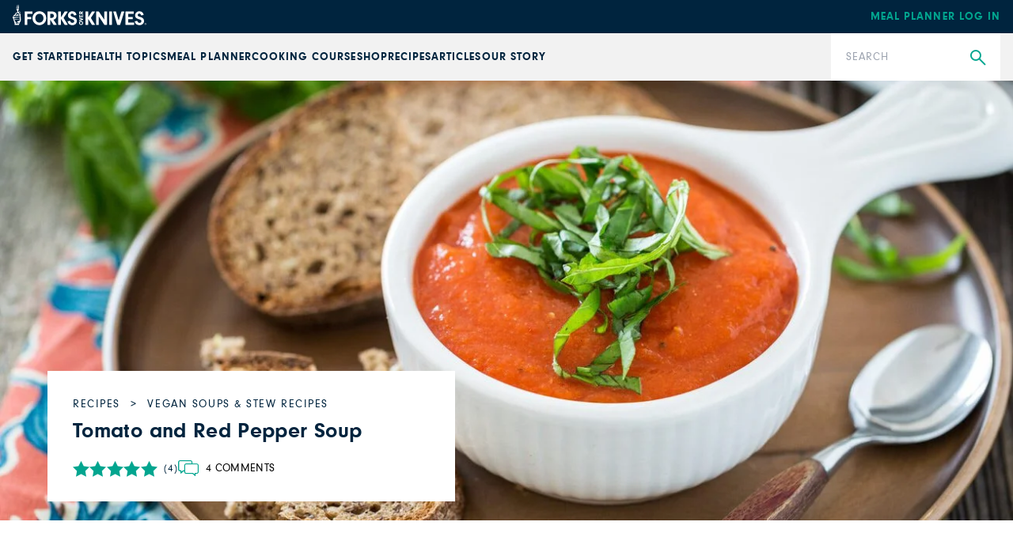

--- FILE ---
content_type: text/html; charset=utf-8
request_url: https://www.forksoverknives.com/recipes/vegan-soups-stews/tomato-red-pepper-soup/
body_size: 41475
content:
<!DOCTYPE html><html lang="en"><head><meta charSet="utf-8"/><link rel="icon" href="/icons/cropped-Forks_Favicon-32x32.jpg" sizes="32x32" class="jsx-698807953"/><link rel="icon" href="/icons/cropped-Forks_Favicon-192x192.jpg" sizes="192x192" class="jsx-698807953"/><link rel="icon" href="/icons/cropped-Forks_Favicon-180x180.jpg" sizes="180x180" class="jsx-698807953"/><meta name="msapplication-TileImage" content="/icons/cropped-Forks_Favicon-270x270.jpg" class="jsx-698807953"/><meta content="initial-scale=1, width=device-width" name="viewport"/><meta content="#325baf" name="theme-color"/><title>Tomato and Red Pepper Soup Recipe - Forks Over Knives</title><meta content="This tomato and red pepper soup is a natural pairing of summer’s freshest ingredients. For a richer dish, use basil pesto in place of the basil chiffonade." name="description"/><meta content="2015-06-07T11:06:23-04:00" property="article:published_time"/><meta content="tomato and red pepper soup" name="news_keywords"/><meta content="Vegan Soups &amp; Stew Recipes" name="section"/><meta content="Recipes" name="sub-section"/><meta content="24838" name="item-id"/><link href="https://www.forksoverknives.com/recipes/vegan-soups-stews/tomato-red-pepper-soup/" rel="canonical"/><link href="https://www.forksoverknives.com/uploads/Forks_Favicon.jpg?auto=webp" rel="icon" type="image/x-icon"/><meta content="index, follow, max-image-preview:large, max-snippet:-1, max-video-preview:-1" name="robots"/><meta content="Forks Over Knives" property="og:site_name"/><meta content="https://www.forksoverknives.com/uploads/Tomato-Red-Bell-Pepper-Soup-WP-e1563393384394.jpg?auto=webp" property="og:image"/><meta content="573" property="og:image:height"/><meta content="1305" property="og:image:width"/><meta content="en_US" property="og:locale"/><meta content="This tomato and red pepper soup is a natural pairing of summer’s freshest ingredients. For a richer dish, use basil pesto in place of the basil chiffonade." property="og:description"/><meta content="Tomato and Red Pepper Soup" property="og:title"/><meta content="article" property="og:type"/><meta content="https://www.forksoverknives.com/recipes/vegan-soups-stews/tomato-red-pepper-soup/" property="og:url"/><meta content="https://twitter.com/ForksOverKnives" name="twitter:site"/><meta content="summary_large_image" name="twitter:card"/><meta content="This soup is a natural pairing of summer’s freshest ingredients. For a richer dish, use basil pesto in place of the basil chiffonade." name="twitter:description"/><meta content="https://www.forksoverknives.com/uploads/Tomato-Red-Bell-Pepper-Soup-WP-e1563393384394.jpg?auto=webp" name="twitter:image"/><meta content="Tomato and Red Pepper Soup" name="twitter:title"/><meta content="Del Sroufe" name="author"/><meta content="Written by" name="twitter:label1"/><meta content="Del Sroufe" name="twitter:data1"/><meta content="Est. reading time" name="twitter:label2"/><meta content="1 minute" name="twitter:data2"/><link href="https://www.forksoverknives.com/feed/" rel="alternate" type="application/rss+xml"/><link href="https://www.forksoverknives.com/all-recipes/feed/" rel="alternate" type="application/rss+xml"/><link href="https://www.forksoverknives.com/recipes/vegan-soups-stews/feed/" rel="alternate" type="application/rss+xml"/><link href="https://www.forksoverknives.com/contributors/del-sroufe/feed/" rel="alternate" type="application/rss+xml"/><script type="application/ld+json">{
  "@context": "https://schema.org/",
  "@type": "Recipe",
  "name": "Tomato and Red Pepper Soup",
  "image": [
    "https://www.forksoverknives.com/uploads/Tomato-Red-Bell-Pepper-Soup-WP-e1563393384394.jpg?format=webp&optimize=high&precrop=16%3A9%2Csmart",
    "https://www.forksoverknives.com/uploads/Tomato-Red-Bell-Pepper-Soup-WP-e1563393384394.jpg?format=webp&optimize=high&precrop=4%3A3%2Csmart",
    "https://www.forksoverknives.com/uploads/Tomato-Red-Bell-Pepper-Soup-WP-e1563393384394.jpg?format=webp&optimize=high&precrop=1%3A1%2Csmart"
  ],
  "author": {
    "@type": "Person",
    "name": null
  },
  "datePublished": "2015-06-07 11:06:23",
  "description": "",
  "prepTime": "PT0D0H0M",
  "cookTime": "PT0D0H45M",
  "totalTime": "PT0D0H45M",
  "keywords": "",
  "recipeYield": "Makes 4 Servings",
  "recipeCategory": "Vegan Soups &amp; Stew Recipes",
  "recipeCuisine": "",
  "nutrition": {
    "@type": "NutritionInformation",
    "calories": "72 calories",
    "carbohydrateContent": "15 grams",
    "cholesterolContent": "0 milligrams",
    "fatContent": "0.6 grams",
    "fiberContent": "4.1 grams",
    "proteinContent": "2.6 grams",
    "saturatedFatContent": "0.1 grams",
    "servingSize": "¼ of recipe",
    "sodiumContent": "45 grams",
    "sugarContent": "8.8 grams",
    "transFatContent": "",
    "unsaturatedFatContent": ""
  },
  "recipeIngredient": [
    "  2 medium yellow onions, peeled and coarsely chopped",
    "  2 large red bell peppers, seeded and coarsely chopped",
    "  3 large cloves garlic, peeled and minced",
    "  1 tsp fresh thyme leaves, or ⅓ teaspoon dried thyme",
    "  1 pound fresh tomatoes (about 3 medium), coarsely chopped",
    "  Sea salt",
    "  Freshly ground black pepper",
    "  1⁄4 cup fresh basil leaves, cut into thin ribbons (chiffonade)"
  ],
  "recipeInstructions": [
    {
      "@type": "HowToStep",
      "name": "",
      "text": "Place the onions and bell peppers in a large saucepan, and sauté over medium heat  for 10 minutes. Add water 1 to 2 tablespoons at a time to keep the vegetables from sticking to the pan."
    },
    {
      "@type": "HowToStep",
      "name": "",
      "text": "Add the garlic and thyme and cook for another minute, then add the tomatoes and cook, covered, for 20 minutes."
    },
    {
      "@type": "HowToStep",
      "name": "",
      "text": "Purée the soup using an immersion blender or in batches in a blender with a tight-fitting lid, covered with a towel."
    },
    {
      "@type": "HowToStep",
      "name": "",
      "text": "Season with salt and pepper to taste, and serve garnished with the basil."
    }
  ],
  "aggregateRating": {
    "@type": "AggregateRating",
    "ratingValue": 5,
    "reviewCount": 4
  }
}</script><meta name="next-head-count" content="41"/><link rel="preload" href="/_next/static/media/46bdd75a3ff56824-s.p.woff2" as="font" type="font/woff2" crossorigin="anonymous" data-next-font="size-adjust"/><link rel="preload" href="/_next/static/media/f48bc125559f0c5d-s.p.woff2" as="font" type="font/woff2" crossorigin="anonymous" data-next-font="size-adjust"/><link rel="preload" href="/_next/static/media/c403fd8ef9f5991a-s.p.woff2" as="font" type="font/woff2" crossorigin="anonymous" data-next-font="size-adjust"/><link rel="preload" href="/_next/static/media/bbc6f7c7bedda631-s.p.woff2" as="font" type="font/woff2" crossorigin="anonymous" data-next-font="size-adjust"/><link rel="preload" href="/_next/static/media/06b1fefb02cd4eba-s.p.woff2" as="font" type="font/woff2" crossorigin="anonymous" data-next-font="size-adjust"/><link rel="preload" href="/_next/static/media/5c0c2bcbaa4149ca-s.p.woff2" as="font" type="font/woff2" crossorigin="anonymous" data-next-font="size-adjust"/><link rel="preload" href="/_next/static/media/e4af272ccee01ff0-s.p.woff2" as="font" type="font/woff2" crossorigin="anonymous" data-next-font="size-adjust"/><link rel="preload" href="/_next/static/media/82050c55ac1c8c11-s.p.woff2" as="font" type="font/woff2" crossorigin="anonymous" data-next-font="size-adjust"/><link rel="preload" href="/_next/static/media/1f3fe8c6df3d47c1-s.p.woff2" as="font" type="font/woff2" crossorigin="anonymous" data-next-font="size-adjust"/><link rel="preload" href="/_next/static/css/d22129521cacd777.css" as="style"/><link rel="stylesheet" href="/_next/static/css/d22129521cacd777.css" data-n-g=""/><noscript data-n-css=""></noscript><script defer="" nomodule="" src="/_next/static/chunks/polyfills-c67a75d1b6f99dc8.js"></script><script src="/_next/static/chunks/webpack-9e332ec4fc699496.js" defer=""></script><script src="/_next/static/chunks/framework-e50de212705b2753.js" defer=""></script><script src="/_next/static/chunks/main-f67f00126a7b3384.js" defer=""></script><script src="/_next/static/chunks/pages/_app-a5a6805c1a666514.js" defer=""></script><script src="/_next/static/chunks/9385-c80f048546506fe3.js" defer=""></script><script src="/_next/static/chunks/3815-7faef1726bec4c09.js" defer=""></script><script src="/_next/static/chunks/pages/%5B%5B...path%5D%5D-14c18812d871b4ce.js" defer=""></script><script src="/_next/static/fwwlbe-XJrop214_xhYG2/_buildManifest.js" defer=""></script><script src="/_next/static/fwwlbe-XJrop214_xhYG2/_ssgManifest.js" defer=""></script><style id="__jsx-698807953">:root{--font-neuzeit-grotesk:'__neuzeitGrotesk_bd8700', '__neuzeitGrotesk_Fallback_bd8700';--font-lora:'__Lora_b959f1', '__Lora_Fallback_b959f1';--font-freehand:'__freehand_5f69dc', '__freehand_Fallback_5f69dc';--font-icomoon:'__icomoon_d53981', '__icomoon_Fallback_d53981';--font-caveat:'__Caveat_bc50d6', '__Caveat_Fallback_bc50d6'}</style><style data-emotion="css-global 0"></style><style data-emotion="css-global qyxpqf">html{-webkit-font-smoothing:antialiased;-moz-osx-font-smoothing:grayscale;box-sizing:border-box;-webkit-text-size-adjust:100%;}*,*::before,*::after{box-sizing:inherit;}strong,b{font-weight:700;}body{margin:0;color:rgba(0, 0, 0, 0.87);font-size:1rem;font-weight:400;letter-spacing:0;font-family:'__Inter_72f7cb','__Inter_Fallback_72f7cb','-apple-system','BlinkMacSystemFont','avenir next','avenir','segoe ui','helvetica neue','helvetica','Cantarell','Ubuntu','roboto','noto','arial',sans-serif;line-height:1.5;background-color:#fff;}@media print{body{background-color:#fff;}}body::backdrop{background-color:#fff;}body{letter-spacing:0;}</style><style data-emotion="css-global animation-61bdi0">@-webkit-keyframes animation-61bdi0{0%{-webkit-transform:rotate(0deg);-moz-transform:rotate(0deg);-ms-transform:rotate(0deg);transform:rotate(0deg);}100%{-webkit-transform:rotate(360deg);-moz-transform:rotate(360deg);-ms-transform:rotate(360deg);transform:rotate(360deg);}}@keyframes animation-61bdi0{0%{-webkit-transform:rotate(0deg);-moz-transform:rotate(0deg);-ms-transform:rotate(0deg);transform:rotate(0deg);}100%{-webkit-transform:rotate(360deg);-moz-transform:rotate(360deg);-ms-transform:rotate(360deg);transform:rotate(360deg);}}</style><style data-emotion="css-global animation-1p2h4ri">@-webkit-keyframes animation-1p2h4ri{0%{stroke-dasharray:1px,200px;stroke-dashoffset:0;}50%{stroke-dasharray:100px,200px;stroke-dashoffset:-15px;}100%{stroke-dasharray:100px,200px;stroke-dashoffset:-125px;}}@keyframes animation-1p2h4ri{0%{stroke-dasharray:1px,200px;stroke-dashoffset:0;}50%{stroke-dasharray:100px,200px;stroke-dashoffset:-15px;}100%{stroke-dasharray:100px,200px;stroke-dashoffset:-125px;}}</style><style data-emotion="css-global roqqib">h1,h2,h3,h4,p,figure,blockquote,dl,dd,pre,code{margin:0;}</style><style data-emotion="css oi1ore 8yzpf7 13o7eu2 14891ef f5x0ou 1t075fi h4fasg vubbuv cyzz97 c7omw9 130n0x7 14q2b4b wh9vlj">.css-oi1ore{position:fixed;display:-webkit-box;display:-webkit-flex;display:-ms-flexbox;display:flex;-webkit-align-items:center;-webkit-box-align:center;-ms-flex-align:center;align-items:center;-webkit-box-pack:center;-ms-flex-pack:center;-webkit-justify-content:center;justify-content:center;right:0;bottom:0;top:0;left:0;background-color:rgba(0, 0, 0, 0.5);-webkit-tap-highlight-color:transparent;color:#fff;z-index:1501;}.css-8yzpf7{display:inline-block;-webkit-animation:animation-61bdi0 1.4s linear infinite;animation:animation-61bdi0 1.4s linear infinite;}.css-13o7eu2{display:block;}.css-14891ef{stroke:currentColor;stroke-dasharray:80px,200px;stroke-dashoffset:0;-webkit-animation:animation-1p2h4ri 1.4s ease-in-out infinite;animation:animation-1p2h4ri 1.4s ease-in-out infinite;}.css-f5x0ou{display:-webkit-box;display:-webkit-flex;display:-ms-flexbox;display:flex;-webkit-flex-direction:column;-ms-flex-direction:column;flex-direction:column;-webkit-box-pack:start;-ms-flex-pack:start;-webkit-justify-content:flex-start;justify-content:flex-start;}.css-f5x0ou >*{margin-block:0px;}.css-f5x0ou >*+*{margin-block-start:1rem;}.css-1t075fi{display:-webkit-box;display:-webkit-flex;display:-ms-flexbox;display:flex;-webkit-box-flex-wrap:wrap;-webkit-flex-wrap:wrap;-ms-flex-wrap:wrap;flex-wrap:wrap;gap:var(--step-0, 1rem);-webkit-box-pack:start;-ms-flex-pack:start;-webkit-justify-content:flex-start;justify-content:flex-start;-webkit-align-items:center;-webkit-box-align:center;-ms-flex-align:center;align-items:center;}.css-h4fasg{display:-webkit-box;display:-webkit-flex;display:-ms-flexbox;display:flex;-webkit-box-flex-wrap:wrap;-webkit-flex-wrap:wrap;-ms-flex-wrap:wrap;flex-wrap:wrap;gap:1rem;-webkit-box-pack:start;-ms-flex-pack:start;-webkit-justify-content:flex-start;justify-content:flex-start;-webkit-align-items:center;-webkit-box-align:center;-ms-flex-align:center;align-items:center;}.css-vubbuv{-webkit-user-select:none;-moz-user-select:none;-ms-user-select:none;user-select:none;width:1em;height:1em;display:inline-block;fill:currentColor;-webkit-flex-shrink:0;-ms-flex-negative:0;flex-shrink:0;-webkit-transition:fill 200ms cubic-bezier(0.4, 0, 0.2, 1) 0ms;transition:fill 200ms cubic-bezier(0.4, 0, 0.2, 1) 0ms;font-size:1.5rem;}.css-cyzz97{display:grid;gap:var(--step-0, 1rem);grid-auto-rows:min-content;grid-template-columns:repeat(auto-fit, minmax(365px, 1fr));}.css-c7omw9{aspect-ratio:4/3;overflow:hidden;display:-webkit-box;display:-webkit-flex;display:-ms-flexbox;display:flex;-webkit-box-pack:center;-ms-flex-pack:center;-webkit-justify-content:center;justify-content:center;-webkit-align-items:center;-webkit-box-align:center;-ms-flex-align:center;align-items:center;}.css-c7omw9 >img{inline-size:100%;block-size:100%;object-fit:cover;}.css-c7omw9 >video{inline-size:100%;block-size:100%;object-fit:cover;}.css-c7omw9 >picture{inline-size:100%;block-size:100%;object-fit:cover;}.css-130n0x7{display:-webkit-box;display:-webkit-flex;display:-ms-flexbox;display:flex;block-size:auto;overflow-x:auto;overflow-y:hidden;scrollbar-color:var(--color-primary, #ccc) transparent;}.css-130n0x7::-webkit-scrollbar{block-size:1rem;}.css-130n0x7::-webkit-scrollbar-track{background-color:transparent;}.css-130n0x7::-webkit-scrollbar-thumb{background-color:var(--color-primary, #ccc);background-image:linear-gradient(transparent 0, transparent 0.25rem, var(--color-primary, #ccc) 0.25rem, var(--color-primary, #ccc) 0.75rem, transparent 0.75rem);}.css-130n0x7 >*{-webkit-flex:0 0 auto;-ms-flex:0 0 auto;flex:0 0 auto;}.css-130n0x7 >img{block-size:100%;-webkit-flex-basis:auto;-ms-flex-preferred-size:auto;flex-basis:auto;width:auto;}.css-130n0x7 >*+*{-webkit-margin-start:1rem;margin-inline-start:1rem;}.css-14q2b4b{display:-webkit-box;display:-webkit-flex;display:-ms-flexbox;display:flex;-webkit-flex-direction:column;-ms-flex-direction:column;flex-direction:column;-webkit-box-pack:start;-ms-flex-pack:start;-webkit-justify-content:flex-start;justify-content:flex-start;}.css-14q2b4b >*{margin-block:0px;}.css-14q2b4b >*+*{margin-block-start:30px;}.css-wh9vlj{display:-webkit-box;display:-webkit-flex;display:-ms-flexbox;display:flex;-webkit-box-flex-wrap:wrap;-webkit-flex-wrap:wrap;-ms-flex-wrap:wrap;flex-wrap:wrap;gap:1rem;}.css-wh9vlj >*{-webkit-box-flex:1;-webkit-flex-grow:1;-ms-flex-positive:1;flex-grow:1;-webkit-flex-basis:calc(( 768px - 100%) * 999);-ms-flex-preferred-size:calc(( 768px - 100%) * 999);flex-basis:calc(( 768px - 100%) * 999);}.css-wh9vlj >:nth-last-child(n+ 4){-webkit-flex-basis:100%;-ms-flex-preferred-size:100%;flex-basis:100%;}.css-wh9vlj >:nth-last-child(n+ 4)~*{-webkit-flex-basis:100%;-ms-flex-preferred-size:100%;flex-basis:100%;}</style></head><body><div id="__next"><div class="jsx-698807953 __variable_bd8700 __variable_b959f1 __variable_5f69dc __variable_d53981 __variable_bc50d6 app-root font-sans"><div aria-hidden="true" class="MuiBackdrop-root css-oi1ore" style="opacity:0;visibility:hidden"><span class="MuiCircularProgress-root MuiCircularProgress-indeterminate MuiCircularProgress-colorInherit css-8yzpf7" style="width:40px;height:40px" role="progressbar"><svg class="MuiCircularProgress-svg css-13o7eu2" viewBox="22 22 44 44"><circle class="MuiCircularProgress-circle MuiCircularProgress-circleIndeterminate css-14891ef" cx="44" cy="44" r="20.2" fill="none" stroke-width="3.6"></circle></svg></span></div><header class="fixed left-0 top-[var(--minibar-top)] z-50 flex h-42px w-full items-center bg-fok-navy-500"><div class="container-huge"><div class="logo-bar flex flex-row items-center justify-between md:px-0"><a class="-mt-5px [&amp;_img]:!w-[169px]" href="https://shop.forksoverknives.com/"><img alt="Forks over knives" loading="lazy" src="https://www.forksoverknives.com/uploads/logo-white.svg?format=auto&amp;optimize=high&amp;width=1440" style="max-width:100%;width:100%" width="169" height="26" srcSet="
    https://www.forksoverknives.com/uploads/logo-white.svg?format=auto&amp;optimize=high&amp;width=320 320w,
    https://www.forksoverknives.com/uploads/logo-white.svg?format=auto&amp;optimize=high&amp;width=640 640w,
    https://www.forksoverknives.com/uploads/logo-white.svg?format=auto&amp;optimize=high&amp;width=750 750w,
    https://www.forksoverknives.com/uploads/logo-white.svg?format=auto&amp;optimize=high&amp;width=828 828w,
    https://www.forksoverknives.com/uploads/logo-white.svg?format=auto&amp;optimize=high&amp;width=1080 1080w,
    https://www.forksoverknives.com/uploads/logo-white.svg?format=auto&amp;optimize=high&amp;width=1200 1200w,
    https://www.forksoverknives.com/uploads/logo-white.svg?format=auto&amp;optimize=high&amp;width=1920 1920w,
    https://www.forksoverknives.com/uploads/logo-white.svg?format=auto&amp;optimize=high&amp;width=2018 2048w,
    https://www.forksoverknives.com/uploads/logo-white.svg?format=auto&amp;optimize=high&amp;width=3840 3840w
  " sizes="100vw"/></a><a class="hidden font-sans text-sm font-bold uppercase tracking-slight lg:inline-block" data-type="Meal Planner" data-event="meal planner login" data-name="Meal Planner Login - Mobile" href="https://my.forksmealplanner.com/login-full">Meal Planner Log In</a><div class="z-50 block lg:hidden"><button type="button" class="global-search-icon text-white" aria-haspopup="true" aria-expanded="false" aria-label="Open search dialog"><i class="icon-search font-icomoon"></i></button><button type="button" class=" ml-4 h-full min-w-[24px] text-white" id="radix-:R2t5bm:" aria-haspopup="menu" aria-expanded="false" data-state="closed"><svg viewBox="0 0 18 18" fill="none" xmlns="http://www.w3.org/2000/svg" stroke="#ffffff" width="24" height="24"><g id="SVGRepo_bgCarrier" stroke-width="0"></g><g id="SVGRepo_tracerCarrier" stroke-linecap="round" stroke-linejoin="round"></g><g id="SVGRepo_iconCarrier"><path d="M20 7L4 7" stroke="#ffffff" stroke-width="1.5" stroke-linecap="round"></path><path d="M20 12L4 12" stroke="#ffffff" stroke-width="1.5" stroke-linecap="round"></path><path d="M20 17L4 17" stroke="#ffffff" stroke-width="1.5" stroke-linecap="round"></path></g></svg><span class="sr-only">Menu</span></button></div></div></div></header><div class="global-nav-bar" aria-label="Main" data-orientation="horizontal" dir="ltr" style="height:var(--nav-bar-height)"><div class="container-huge"><div class="global-nav-bar--root  flex flex-col items-stretch lg:flex-row lg:justify-between"><div style="position:relative"><ul data-orientation="horizontal" class="global-nav-bar--list hidden w-full flex-row items-stretch gap-18px px-4 md:px-0 lg:flex xl:gap-[3.45%]" dir="ltr"><li class="flex flex-row items-stretch"><a class="global-nav-bar--nav-item" id="radix-:R75bm:-trigger-radix-:R1bf5bm:" data-state="closed" aria-expanded="false" aria-controls="radix-:R75bm:-content-radix-:R1bf5bm:" data-radix-collection-item="" href="/how-tos/plant-based-primer-beginners-guide-starting-plant-based-diet/">GET STARTED</a></li><li class="flex flex-row items-stretch"><a class="global-nav-bar--nav-item" id="radix-:R75bm:-trigger-radix-:R2bf5bm:" data-state="closed" aria-expanded="false" aria-controls="radix-:R75bm:-content-radix-:R2bf5bm:" data-radix-collection-item="" href="/health-topics/">Health Topics</a></li><li class="flex flex-row items-stretch"><a class="global-nav-bar--nav-item" id="radix-:R75bm:-trigger-radix-:R3bf5bm:" data-state="closed" aria-expanded="false" aria-controls="radix-:R75bm:-content-radix-:R3bf5bm:" data-radix-collection-item="" href="https://shop.forksoverknives.com/pages/meal-planner">Meal Planner</a></li><li class="flex flex-row items-stretch"><a class="global-nav-bar--nav-item" id="radix-:R75bm:-trigger-radix-:R4bf5bm:" data-state="closed" aria-expanded="false" aria-controls="radix-:R75bm:-content-radix-:R4bf5bm:" data-radix-collection-item="" href="https://shop.forksoverknives.com/pages/cooking-course">Cooking Course</a></li><li class="flex flex-row items-stretch"><a class="global-nav-bar--nav-item" id="radix-:R75bm:-trigger-radix-:R5bf5bm:" data-state="closed" aria-expanded="false" aria-controls="radix-:R75bm:-content-radix-:R5bf5bm:" data-radix-collection-item="" href="https://shop.forksoverknives.com/collections/all-product-2025">Shop</a></li><li class="flex flex-row items-stretch"><a class="global-nav-bar--nav-item" id="radix-:R75bm:-trigger-radix-:R6bf5bm:" data-state="closed" aria-expanded="false" aria-controls="radix-:R75bm:-content-radix-:R6bf5bm:" data-radix-collection-item="" href="/recipes/">Recipes</a></li><li class="flex flex-row items-stretch"><a class="global-nav-bar--nav-item" id="radix-:R75bm:-trigger-radix-:R7bf5bm:" data-state="closed" aria-expanded="false" aria-controls="radix-:R75bm:-content-radix-:R7bf5bm:" data-radix-collection-item="" href="/articles/">Articles</a></li><li class="flex flex-row items-stretch"><a class="global-nav-bar--nav-item" id="radix-:R75bm:-trigger-radix-:R8bf5bm:" data-state="closed" aria-expanded="false" aria-controls="radix-:R75bm:-content-radix-:R8bf5bm:" data-radix-collection-item="" href="/our-story/">Our Story</a></li></ul></div><form class="nav-search relative lg:w-214px lg:shrink-0" action="/search" method="get"><input type="search" class="h-60px w-full appearance-none py-5 pl-19px pr-50px font-sans text-sm leading-18px tracking-slight text-fok-navy-500 placeholder:uppercase" id=":Rjf5bm:" name="search" placeholder="Search" aria-label="Search"/><button type="submit" class="global-search" aria-label="Submit Search"><i class="icon-search font-icomoon"></i></button></form></div></div><div class="absolute z-10 w-full bg-white"><div class="container"></div></div></div><main class="MuiBox-root css-0" data-og-content-type="article" data-og-template="widescreen"><div><div class="bg-cover bg-center bg-no-repeat" style="background-image:url(&quot;https://www.forksoverknives.com/uploads/Tomato-Red-Bell-Pepper-Soup-WP-e1563393384394.jpg?auto=webp&quot;)"><div class="container flex h-[420px] items-end justify-start p-5 font-sans max-md:max-w-none md:h-[466px] md:py-6 lg:h-[556px]"><div class="relative w-full bg-white p-5 pt-0 md:max-w-[515px] md:px-8 md:py-7 lg:p-8 lg:pb-7"><div class="left-1/2 top-px bg-white max-md:absolute max-md:w-max max-md:max-w-full max-md:shrink-0 max-md:-translate-x-1/2 max-md:-translate-y-full max-md:px-7 max-md:pb-1 max-md:pt-1.5"><ul class="breadcrumbs flex"><li class="group text-11px uppercase tracking-[1.56px] md:text-sm"><a class="text-fok-navy-500 group-hover:text-fok-teal-600" href="/all-recipes/"><span>Recipes</span></a></li><li class="group text-11px uppercase tracking-[1.56px] md:text-sm"><a class="text-fok-navy-500 group-hover:text-fok-teal-600" href="/recipes/vegan-soups-stews/"><span>Vegan Soups &amp; Stew Recipes</span></a></li></ul></div><h1 class="mb-4 mt-2 text-[22px] font-bold leading-tight text-fok-navy-500 max-md:text-center md:text-[27px]">Tomato and Red Pepper Soup</h1><div class="rate-container flex gap-x-10 gap-y-2 max-lg:flex-col max-md:items-center"><a class="flex items-center !text-fok-navy-500" href="#comments-section"><ul class="flex md:gap-x-1 !my-0 !pl-0"><li class="m-0 flex p-0"><span class="icon-star text-[21px] text-fok-teal-600 opacity-100"></span></li><li class="m-0 flex p-0"><span class="icon-star text-[21px] text-fok-teal-600 opacity-100"></span></li><li class="m-0 flex p-0"><span class="icon-star text-[21px] text-fok-teal-600 opacity-100"></span></li><li class="m-0 flex p-0"><span class="icon-star text-[21px] text-fok-teal-600 opacity-100"></span></li><li class="m-0 flex p-0"><span class="icon-star text-[21px] text-fok-teal-600 opacity-100"></span></li></ul><span class="ml-2 flex text-[13px] uppercase leading-[21px] tracking-[1.2px]">(4)</span></a><a class="comments-link group flex items-center" aria-label="Go to comments section" href="#comments-section"><span class="icon-comments text-xl"></span><span class="ml-2 text-sm uppercase text-black hover:text-fok-teal-600">4 Comments</span></a></div></div></div></div><article class="container prose md:prose-lg prose-a:no-underline prose-li:marker:text-black max-md:max-w-none max-md:overflow-hidden lg:mb-16 lg:px-4 lg:pb-6 lg:pt-20 blog:max-w-screen-blog"><div class="article-blocks"><div class="mt-6 max-w-[800px]"><section class="relative max-w-[800px]"><div class="box-post-control mb-6"><ul class="add-info my-0 flex flex-col gap-2.5 !pl-0 font-sans text-[13px] uppercase text-black lg:flex-row"><li class="mr-3 flex w-full items-center text-13px tracking-wide lg:w-auto"><i class="icon-time mr-2 text-21px text-fok-teal-600 lg:text-[27px]"></i><span><span>Prep-time:<!-- --> <time dateTime="P0DT0H0M"></time> <!-- -->/<!-- --> </span><span>Ready In:<!-- --> <time dateTime="PT45M">45 MINUTES</time></span></span></li><li class="mr-3 flex w-full items-center tracking-wide lg:w-auto"><i class="icon-serving mr-2 text-21px text-fok-teal-600 lg:text-[27px]"></i><span>Makes 4 Servings</span></li><li class="mr-3 flex w-full items-center tracking-wide lg:w-auto"><i class="icon-serving mr-2 text-21px text-fok-teal-600 lg:text-[27px]"></i><span>Serving size: <!-- -->¼ of recipe</span></li><li class="mr-3 flex w-full items-center tracking-wide lg:w-auto"><a class="popup-print print-recipe-link flex items-center font-sans text-[13px] uppercase !text-black hover:!text-fok-teal-500" href="#"><i class="icon-print text mr-2 text-21px text-fok-teal-600 lg:text-[27px]"></i><span>Print/save recipe</span></a></li></ul></div></section><div class="core-paragraph" data-og-block-area="article-blocks" data-og-block-nth="1" data-og-block-type="core/paragraph" data-raw-html="1"><p>This soup is a natural pairing of summer’s freshest ingredients. For a richer dish, use basil pesto in place of the basil chiffonade.</p></div><div class="core-paragraph" data-og-block-area="article-blocks" data-og-block-nth="2" data-og-block-type="core/paragraph" data-raw-html="1"><p>From <a href="https://shop.forksoverknives.com/collections/books/products/forks-over-knives-the-cookbook"><em>Forks Over Knives - The Cookbook</em></a></p></div><div class="core-paragraph" data-og-block-area="article-blocks" data-og-block-nth="3" data-og-block-type="core/paragraph" data-raw-html="1"><p><em>This Tomato and Red Pepper Soup recipe is also available in our convenient <a href="https://smarturl.it/fokrecipeapp">iPhone app</a>&nbsp;and newly released <a href="https://www.forksoverknives.com/app/" target="_blank" rel="noopener noreferrer">Android app</a>.</em></p></div><div class="not-prose"><div class="mb-6 flex flex-col gap-3 gap-x-12 font-serif text-15px md:flex-row md:gap-6 lg:mb-16"><div class="flex items-center gap-5 md:gap-y-3 gap-x-1 md:gap-x-1"><p class="not-prose">By<!-- --> <a class="text-fok-teal-600 hover:text-fok-teal-500" href="/contributors/del-sroufe/">Del Sroufe</a>,</p><time class="text-fok-navy-500">Jun 7, 2015</time></div></div></div><div class="not-prose"><div class="MuiBox-root css-f5x0ou"><div class="MuiBox-root css-1t075fi"><span class="font-sans text-sm uppercase">Share</span><div class="text-xl"><ul class="MuiBox-root css-h4fasg"><li><a class="icon-facebook text-fok-teal-600" href="https://www.facebook.com/sharer/sharer.php?u=https://www.forksoverknives.com/recipes/vegan-soups-stews/tomato-red-pepper-soup/" rel="nofollow noopener noreferrer" target="_blank" aria-label="facebook"></a></li><li><a class="icon-twitter text-fok-teal-600" href="https://twitter.com/share?url=https://www.forksoverknives.com/recipes/vegan-soups-stews/tomato-red-pepper-soup/" rel="nofollow noopener noreferrer" target="_blank" aria-label="twitter"></a></li><li><a class="icon-pinterest text-fok-teal-600" href="https://pinterest.com/pin/create/button/?url=https://www.forksoverknives.com/recipes/vegan-soups-stews/tomato-red-pepper-soup/" rel="nofollow noopener noreferrer" target="_blank" aria-label="pinterest"></a></li><li><a class="icon-mail text-3xl leading-[0] text-fok-teal-600" href="mailto:?subject=Tomato%20and%20Red%20Pepper%20Soup&amp;body=https%3A%2F%2Fwww.forksoverknives.com%2Frecipes%2Fvegan-soups-stews%2Ftomato-red-pepper-soup%2F)" rel="nofollow noopener noreferrer" target="_blank" aria-label="mail"></a></li><li class="pb-[2px]"><a class="hover:text-fok-teal- text-fok-teal-600" href="#" rel="nofollow noopener noreferrer" aria-label="copy"><svg xmlns="http://www.w3.org/2000/svg" fill="none" viewBox="0 0 24 24" stroke-width="1.5" stroke="currentColor" class="size-5"><path stroke-linecap="round" stroke-linejoin="round" d="M15.666 3.888A2.25 2.25 0 0013.5 2.25h-3c-1.03 0-1.9.693-2.166 1.638m7.332 0c.055.194.084.4.084.612v0a.75.75 0 01-.75.75H9a.75.75 0 01-.75-.75v0c0-.212.03-.418.084-.612m7.332 0c.646.049 1.288.11 1.927.184 1.1.128 1.907 1.077 1.907 2.185V19.5a2.25 2.25 0 01-2.25 2.25H6.75A2.25 2.25 0 014.5 19.5V6.257c0-1.108.806-2.057 1.907-2.185a48.208 48.208 0 011.927-.184"></path></svg></a></li><span class="ml-[-10px] font-sans text-sm leading-[3]">128</span></ul></div></div><div class="flex items-center justify-start gap-x-12 uppercase"><a href="https://my.forksmealplanner.com/login-full?fokrecipeid=2792" target="_blank" data-type="Meal Planner" data-event="add recipe" data-name="Tomato and Red Pepper Soup"><button class="m-0 whitespace-nowrap px-5 pb-17px pt-19px text-center font-sans text-15px font-bold uppercase leading-input tracking-slighter transition-colors duration-300 disabled:pointer-events-none disabled:bg-fok-gray-500 disabled:text-fok-gray-600 disabled:hover:bg-fok-gray-500 disabled:hover:text-fok-gray-600 max-sm:whitespace-normal cursor-pointer bg-fok-teal-blue-400 text-fok-navy-500 hover:bg-fok-teal-blue-500 hover:text-white" type="submit">See in Forks Meal Planner</button></a></div></div></div></div><section class="not-prose"><div class="relative"><div class="relative mx-auto max-w-[986px]"><div class="relative z-1 max-w-[723px] pb-24"></div></div><img class="absolute -bottom-16 right-[-33px] -z-1 max-md:bottom-[-30px] max-md:right-[-100px] max-md:w-[230px] max-sm:bottom-[-137px]" src="/images/decor-onion.png" alt="" loading="lazy"/></div><section class="mb-20 px-5 pb-9 pt-5 md:px-3 lg:p-16 lg:px-20 relative z-10 bg-fok-sage-500 prose-li:list-none text-fok-navy-500 -mx-5 md:mx-0"><h2 class="mb-7 text-27px font-bold uppercase leading-tight md:text-[40px]">Ingredients</h2><div class="mb-8"><ul class="font-serif leading-7 text-fok-navy-500"><li class="mb-2.5 text-base lg:text-lg"><span>2 medium yellow onions, peeled and coarsely chopped</span></li><li class="mb-2.5 text-base lg:text-lg"><span>2 large red bell peppers, seeded and coarsely chopped</span></li><li class="mb-2.5 text-base lg:text-lg"><span>3 large cloves garlic, peeled and minced</span></li><li class="mb-2.5 text-base lg:text-lg"><span>1 tsp fresh thyme leaves, or ⅓ teaspoon dried thyme</span></li><li class="mb-2.5 text-base lg:text-lg"><span>1 pound fresh tomatoes (about 3 medium), coarsely chopped</span></li><li class="mb-2.5 text-base lg:text-lg"><span>Sea salt</span></li><li class="mb-2.5 text-base lg:text-lg"><span>Freshly ground black pepper</span></li><li class="mb-2.5 text-base lg:text-lg"><span>1⁄4 cup fresh basil leaves, cut into thin ribbons (chiffonade)</span></li></ul></div></section><div class="grid grid-cols-12"><div class="col-span-12 md:col-span-7 md:col-start-2"><section class="mb-20 px-5 pb-9 pt-5 md:px-3 lg:p-16 lg:px-20 !p-0"><h2 class="mb-7 text-27px font-bold uppercase leading-tight md:text-[40px]">Instructions</h2><div class="mb-8"><ul class="font-serif leading-7 text-fok-navy-500 list-decimal text-lg"><li class="mb-2.5 text-base lg:text-lg ml-6 pl-3 lg:pl-11 marker:font-sans marker:text-base marker:font-semibold"><span>Place the onions and bell peppers in a large saucepan, and sauté over medium heat  for 10 minutes. Add water 1 to 2 tablespoons at a time to keep the vegetables from sticking to the pan.</span></li><li class="mb-2.5 text-base lg:text-lg ml-6 pl-3 lg:pl-11 marker:font-sans marker:text-base marker:font-semibold"><span>Add the garlic and thyme and cook for another minute, then add the tomatoes and cook, covered, for 20 minutes.</span></li><li class="mb-2.5 text-base lg:text-lg ml-6 pl-3 lg:pl-11 marker:font-sans marker:text-base marker:font-semibold"><span>Purée the soup using an immersion blender or in batches in a blender with a tight-fitting lid, covered with a towel.</span></li><li class="mb-2.5 text-base lg:text-lg ml-6 pl-3 lg:pl-11 marker:font-sans marker:text-base marker:font-semibold"><span>Season with salt and pepper to taste, and serve garnished with the basil.</span></li></ul></div></section><div class="not-prose mb-14"><div class="font-sans font-bold uppercase">Nutritional Information:</div><p class="mb-2 font-sans">Per serving (¼ of recipe): 72 calories, 15 g carbohydrates, 2.6 g protein, 0.6 g total fat, 0.1 g saturated fat, 0 g cholesterol, 45 mg sodium, 4.1 g fiber, 8.8 g sugar</p><p class="font-sans"><strong>Note:</strong> Nutritional information is provided as an estimate only.</p></div><div class="col-span-12 md:col-span-7 md:col-start-2"><section id="comments-section"><div class="my-7 flex flex-col md:flex-row md:items-center md:gap-10"><h2 class="not-prose my-0 inline-flex items-center gap-2 text-[27px] font-bold uppercase text-fok-navy-500">Comments<!-- --> <span class="text-[0.48em] font-normal tracking-[1.2px]">(<!-- -->4<!-- -->)</span></h2><div class="flex items-center !text-fok-navy-500"><ul class="flex md:gap-x-1 !my-0 !pl-0"><li class="m-0 flex p-0"><span class="icon-star text-[21px] text-fok-teal-600 opacity-100"></span></li><li class="m-0 flex p-0"><span class="icon-star text-[21px] text-fok-teal-600 opacity-100"></span></li><li class="m-0 flex p-0"><span class="icon-star text-[21px] text-fok-teal-600 opacity-100"></span></li><li class="m-0 flex p-0"><span class="icon-star text-[21px] text-fok-teal-600 opacity-100"></span></li><li class="m-0 flex p-0"><span class="icon-star text-[21px] text-fok-teal-600 opacity-100"></span></li></ul><span class="ml-2 flex text-[13px] uppercase leading-[21px] tracking-[1.2px]">(5 from 4 votes)</span></div></div><div data-orientation="vertical"><div data-state="open" data-orientation="vertical" class="border-y border-y-[#ccd3d8] py-18px"><button type="button" aria-controls="radix-:R6muqcddbm:" aria-expanded="true" data-state="open" data-orientation="vertical" id="radix-:R2muqcddbm:" class="w-full text-left" data-radix-collection-item=""><span class="accordionTriggerChevron relative flex cursor-pointer items-center gap-2.5 font-sans text-base font-bold uppercase leading-tight tracking-[1.5px] text-fok-teal-600 transition-colors duration-300 hover:text-fok-teal-500">Add a comment and/or rating<svg class="MuiSvgIcon-root MuiSvgIcon-fontSizeMedium transition-transform duration-300 css-vubbuv" focusable="false" aria-hidden="true" viewBox="0 0 24 24" data-testid="ExpandMoreIcon"><path d="M16.59 8.59 12 13.17 7.41 8.59 6 10l6 6 6-6z"></path></svg></span></button><div data-state="open" id="radix-:R6muqcddbm:" role="region" aria-labelledby="radix-:R2muqcddbm:" data-orientation="vertical" class="accordionContent py-2.5 [&amp;_form]:border-b-0" style="--radix-accordion-content-height:var(--radix-collapsible-content-height);--radix-accordion-content-width:var(--radix-collapsible-content-width)"><form class="mb-11 border-b border-b-[#ccd3d8] pb-5 pt-3"><div class="mb-8 flex items-center gap-4"><p class="!mb-0 !mt-1 font-sans uppercase tracking-ludicrous">Recipe Rating</p><div class="flex gap-1"><div class="flex" role="radio" aria-checked="false" tabindex="0" aria-label="Rating 1 out of 5"><span class="icon-star text-[21px] text-fok-teal-600 opacity-30"></span></div><div class="flex" role="radio" aria-checked="false" tabindex="0" aria-label="Rating 2 out of 5"><span class="icon-star text-[21px] text-fok-teal-600 opacity-30"></span></div><div class="flex" role="radio" aria-checked="false" tabindex="0" aria-label="Rating 3 out of 5"><span class="icon-star text-[21px] text-fok-teal-600 opacity-30"></span></div><div class="flex" role="radio" aria-checked="false" tabindex="0" aria-label="Rating 4 out of 5"><span class="icon-star text-[21px] text-fok-teal-600 opacity-30"></span></div><div class="flex" role="radio" aria-checked="false" tabindex="0" aria-label="Rating 5 out of 5"><span class="icon-star text-[21px] text-fok-teal-600 opacity-30"></span></div></div><input type="hidden" name="rating" value="0"/></div><label for="comment-field-main" class="form-label">Comment</label><textarea class="form-input mb-8 block h-[203px] min-h-[150px]" id="comment-field-main" name="comment" cols="67" rows="7" placeholder="Write your review or comment here…"></textarea><label for="name-field-main" class="form-label">Name *</label><input type="text" name="author" class="form-input mb-8" id="name-field-main" required=""/><label for="email-field-main" class="form-label">Email *</label><input type="email" name="email" class="form-input mb-8" id="email-field-main" required=""/><p class="mb-41px mb-10 mt-[-1.375rem] text-14px tracking-[1.72]">Your email address will not be published. Required fields are marked *</p><div class="flex gap-5"><button type="submit" class="m-0 flex items-center justify-center whitespace-nowrap bg-fok-teal-blue-400 px-5 pb-17px pt-19px text-center font-sans text-15px font-bold uppercase leading-input tracking-slighter text-fok-navy-500 transition-colors duration-300 hover:bg-fok-teal-blue-500 hover:text-white disabled:opacity-90 disabled:hover:bg-fok-teal-blue-400">Submit</button><button type="reset" class="m-0 flex items-center justify-center whitespace-nowrap px-5 pb-17px pt-19px text-center font-sans text-15px font-bold uppercase leading-input tracking-slighter text-fok-teal-blue-400 transition-colors duration-300 hover:bg-fok-teal-blue-400 hover:text-white">Cancel</button></div></form></div></div></div><div class="comments-container"><div class="pb-6" id="comment-70709"><div class="flex justify-between"><div class="flex items-center gap-5 pb-2.5 text-fok-navy-500"><strong class="text-lg -tracking-veryslight md:text-xl">Cheryl Graham</strong><time class="text-13px uppercase leading-none tracking-[1.2px]" dateTime="2023-11-17T12:21:09.000Z">2 years ago</time></div><div><a rel="nofollow" class="text-13px font-bold uppercase leading-input tracking-[1.5px] text-fok-navy-400 text-opacity-40 md:text-base" href="#comment-70709" aria-label="Reply to Cheryl Graham">Reply</a></div></div><ul class="flex md:gap-x-1 my-2.5"><li class="m-0 flex p-0"><span class="icon-star text-[21px] text-fok-teal-600 opacity-100"></span></li><li class="m-0 flex p-0"><span class="icon-star text-[21px] text-fok-teal-600 opacity-100"></span></li><li class="m-0 flex p-0"><span class="icon-star text-[21px] text-fok-teal-600 opacity-100"></span></li><li class="m-0 flex p-0"><span class="icon-star text-[21px] text-fok-teal-600 opacity-100"></span></li><li class="m-0 flex p-0"><span class="icon-star text-[21px] text-fok-teal-600 opacity-100"></span></li></ul><p class="whitespace-break-spaces break-words font-serif text-base leading-7 tracking-[0.36px] text-fok-navy-500 md:text-lg">I really REALLY liked this recipe. I actually add a van of organic crushed tomatoes and a chopped up red chilli too. Such a comforting soup that is great anytime…but especially when I’m poorly </p></div><div class="pb-6" id="comment-69792"><div class="flex justify-between"><div class="flex items-center gap-5 pb-2.5 text-fok-navy-500"><strong class="text-lg -tracking-veryslight md:text-xl">Courtney</strong><time class="text-13px uppercase leading-none tracking-[1.2px]" dateTime="2023-09-04T10:47:00.000Z">2 years ago</time></div><div><a rel="nofollow" class="text-13px font-bold uppercase leading-input tracking-[1.5px] text-fok-navy-400 text-opacity-40 md:text-base" href="#comment-69792" aria-label="Reply to Courtney">Reply</a></div></div><ul class="flex md:gap-x-1 my-2.5"><li class="m-0 flex p-0"><span class="icon-star text-[21px] text-fok-teal-600 opacity-100"></span></li><li class="m-0 flex p-0"><span class="icon-star text-[21px] text-fok-teal-600 opacity-100"></span></li><li class="m-0 flex p-0"><span class="icon-star text-[21px] text-fok-teal-600 opacity-100"></span></li><li class="m-0 flex p-0"><span class="icon-star text-[21px] text-fok-teal-600 opacity-100"></span></li><li class="m-0 flex p-0"><span class="icon-star text-[21px] text-fok-teal-600 opacity-100"></span></li></ul><p class="whitespace-break-spaces break-words font-serif text-base leading-7 tracking-[0.36px] text-fok-navy-500 md:text-lg">Tastes just like my childhood soup before I became plant based!</p></div><div class="pb-6" id="comment-64582"><div class="flex justify-between"><div class="flex items-center gap-5 pb-2.5 text-fok-navy-500"><strong class="text-lg -tracking-veryslight md:text-xl">Belinda</strong><time class="text-13px uppercase leading-none tracking-[1.2px]" dateTime="2022-09-10T17:47:28.000Z">3 years ago</time></div><div><a rel="nofollow" class="text-13px font-bold uppercase leading-input tracking-[1.5px] text-fok-navy-400 text-opacity-40 md:text-base" href="#comment-64582" aria-label="Reply to Belinda">Reply</a></div></div><ul class="flex md:gap-x-1 my-2.5"><li class="m-0 flex p-0"><span class="icon-star text-[21px] text-fok-teal-600 opacity-100"></span></li><li class="m-0 flex p-0"><span class="icon-star text-[21px] text-fok-teal-600 opacity-100"></span></li><li class="m-0 flex p-0"><span class="icon-star text-[21px] text-fok-teal-600 opacity-100"></span></li><li class="m-0 flex p-0"><span class="icon-star text-[21px] text-fok-teal-600 opacity-100"></span></li><li class="m-0 flex p-0"><span class="icon-star text-[21px] text-fok-teal-600 opacity-100"></span></li></ul><p class="whitespace-break-spaces break-words font-serif text-base leading-7 tracking-[0.36px] text-fok-navy-500 md:text-lg">This was a delicious way to use some of the tomatoes, and peppers from our garden.  I will definitely be making this again.</p></div><div class="pb-6" id="comment-62154"><div class="flex justify-between"><div class="flex items-center gap-5 pb-2.5 text-fok-navy-500"><strong class="text-lg -tracking-veryslight md:text-xl">Connie Mojallal</strong><time class="text-13px uppercase leading-none tracking-[1.2px]" dateTime="2022-04-03T15:37:33.000Z">4 years ago</time></div><div><a rel="nofollow" class="text-13px font-bold uppercase leading-input tracking-[1.5px] text-fok-navy-400 text-opacity-40 md:text-base" href="#comment-62154" aria-label="Reply to Connie Mojallal">Reply</a></div></div><ul class="flex md:gap-x-1 my-2.5"><li class="m-0 flex p-0"><span class="icon-star text-[21px] text-fok-teal-600 opacity-100"></span></li><li class="m-0 flex p-0"><span class="icon-star text-[21px] text-fok-teal-600 opacity-100"></span></li><li class="m-0 flex p-0"><span class="icon-star text-[21px] text-fok-teal-600 opacity-100"></span></li><li class="m-0 flex p-0"><span class="icon-star text-[21px] text-fok-teal-600 opacity-30"></span></li><li class="m-0 flex p-0"><span class="icon-star text-[21px] text-fok-teal-600 opacity-30"></span></li></ul><p class="whitespace-break-spaces break-words font-serif text-base leading-7 tracking-[0.36px] text-fok-navy-500 md:text-lg">Nice, light soup.  I added cumin for some depth of flavor.</p></div></div></section></div></div><aside class="col-span-12 mb-20 flex flex-col items-center max-md:pt-20 md:col-span-3 md:col-start-10 lg:mb-0"><div class="not-prose mb-10 w-full max-w-[375px] text-white md:max-w-[285px] meal-planner mx-auto md:mx-0"><div class="relative h-[378px] pb-[40%]"><h2 class="relative z-10 py-5 pl-4 pr-14 font-sans text-4xl font-bold uppercase leading-none"><span>Get Our Best Price On The Forks Meal Planner</span></h2><div class="absolute bottom-0 right-0 z-0"><img src="https://www.forksoverknives.com/uploads/MP-Sidebar-sm.png?auto=webp" alt="" loading="lazy"/></div></div><div class="flex flex-col items-center bg-fok-teal-600 bg-right bg-no-repeat px-4 py-5" style="background-image:url(/test-img/rail-ads-decor-01.png)"><div class="mb-5 font-serif text-sm leading-relaxed"><p>Forks Meal Planner takes the guess work out of making nutritious meals the whole family will enjoy.</p>
</div><a class="sidebar-cta-button inline-block w-max px-6 py-5 text-center text-base font-bold uppercase leading-tight md:w-full text-white !w-max min-w-182px" href="https://forksmealplanner.forksoverknives.com/?promotion_name=MP-sidebar-ad&amp;utm_campaign=MP-save-40-sidebar">SIGN UP NOW</a></div></div><div class="not-prose mb-10 w-full max-w-[375px] text-white md:max-w-[285px] cooking-course mx-auto md:mx-0"><div class="relative h-[378px] pb-[40%]"><h2 class="relative z-10 py-5 pl-4 pr-14 font-sans text-4xl font-bold uppercase leading-none">Master Plant-Based Cooking!</h2><div class="absolute bottom-0 right-0 z-0"><img src="https://www.forksoverknives.com/uploads/2025/07/3.png?auto=webp" alt="" loading="lazy"/></div></div><div class="flex flex-col items-center bg-fok-teal-600 bg-right bg-no-repeat px-4 py-5" style="background-image:url(/test-img/rail-ads-decor-01.png)"><div class="mb-5 font-serif text-sm leading-relaxed"><p>Our new course features over 100 lessons, 50+ recipes, downloadable guides, and more!</p>
</div><a class="sidebar-cta-button inline-block w-max px-6 py-5 text-center text-base font-bold uppercase leading-tight md:w-full text-white !w-max min-w-182px" href="https://shop.forksoverknives.com/products/forks-over-knives-mastering-plant-based-cooking-course">Enroll Now</a></div></div><div class="not-prose mb-10 w-full max-w-[375px] text-white md:max-w-[285px] meal-planner mx-auto md:mx-0"><div class="relative h-[378px] pb-[40%]"><h2 class="relative z-10 py-5 pl-4 pr-14 font-sans text-4xl font-bold uppercase leading-none"><span>New Frozen Meals!</span></h2><div class="absolute bottom-0 right-0 z-0"><img src="https://www.forksoverknives.com/uploads/2025/09/Sidebar.png?auto=webp" alt="" loading="lazy"/></div></div><div class="flex flex-col items-center bg-fok-teal-600 bg-right bg-no-repeat px-4 py-5" style="background-image:url(/test-img/rail-ads-decor-01.png)"><div class="mb-5 font-serif text-sm leading-relaxed"><p><span style="font-weight: 400;">Introducing our new frozen meals: Doctor-recommended, chef-crafted, &amp; ready in minutes.</span></p>
</div><a class="sidebar-cta-button inline-block w-max px-6 py-5 text-center text-base font-bold uppercase leading-tight md:w-full text-white" href="https://shop.forksoverknives.com/pages/frozenfood">BUILD YOUR BUNDLE</a></div></div></aside></div></section></div></article><section><div class="mb-6 grid grid-cols-12 bg-fok-sage-500 py-10 max-md:px-4 md:mb-20 container blog:max-w-screen-blog"><p class="col-span-12 mb-2.5 font-bold uppercase tracking-widest text-fok-teal-600 max-md:text-center max-md:text-13px md:hidden">About the Author</p><div class="col-span-12 flex items-center justify-center px-4 max-md:mb-10 md:col-span-4 [&amp;&gt;picture]:aspect-square"><picture><source srcSet="https://www.forksoverknives.com/uploads/del.jpg?dpr=1&amp;format=auto&amp;optimize=high&amp;width=220 1x, https://www.forksoverknives.com/uploads/del.jpg?dpr=1.5&amp;format=auto&amp;optimize=high&amp;width=220 1.5x, https://www.forksoverknives.com/uploads/del.jpg?dpr=2&amp;format=auto&amp;optimize=high&amp;width=220 2x, https://www.forksoverknives.com/uploads/del.jpg?dpr=3&amp;format=auto&amp;optimize=high&amp;width=220 3x"/><img alt="Headshot of Def Sroufe" src="https://www.forksoverknives.com/uploads/del.jpg?format=auto&amp;optimize=high&amp;width=1440" class="aspect-square h-full max-w-[220px] rounded-full object-cover"/></picture></div><div class="col-span-12 flex flex-col justify-center text-fok-navy-500 md:col-span-8 md:pr-4"><p class="mb-2.5 text-[13px] font-bold uppercase tracking-widest text-fok-teal-blue-500 max-md:hidden max-md:text-center md:text-base">About the Author</p><h2 class="mb-4 text-17px font-bold uppercase leading-tight tracking-wide max-md:text-center md:text-[27px] md:leading-[1.12]">Del Sroufe</h2><div class="mb-6 max-w-[700px] font-serif leading-7 tracking-[0.36px] max-md:text-center md:text-lg">Chef Del Sroufe currently works as Culinary Specialist at the T. Colin Campbell Center for Nutrition Studies (CNS) and host of <a href="https://cnskitchen.nutritionstudies.org/">CNS Kitchen</a>, a free CNS community that offers members all the tools they need to live a successful whole-food, plant-based (WFPB) lifestyle.

Sroufe has been cooking in vegetarian, vegan, and WFPB kitchens for 34 years. He has operated his own vegan bakery and a vegan meal-delivery service. He was the executive chef at Wellness Forum Foods, where he ran a successful catering service. He developed a line of in-the-bag mixes that could be shipped all over the country and taught cooking classes to the public and health care professionals looking to offer culinary education to their clients.

Del is a public speaker and cookbook author. His first cookbook, <em><a href="https://shop.forksoverknives.com/products/forks-over-knives-the-cookbook">Forks Over Knives: The Cookbook</a></em>, was on the <em>New York Times </em>Bestseller list for more than 37 weeks. He also authored <em>Better Than Vegan</em>, which tells the story of his struggle with weight management and how he lost more than 200 pounds on a low-fat, plant-based diet. Sroufe’s other cookbooks include <em>The China Study Quick and Easy Cookbook </em>and <em>The China Study Family Cookbook.</em></div><a class="text-[13px] font-bold uppercase tracking-widest text-fok-teal-600 transition-colors hover:text-fok-navy-500 max-md:text-center md:text-base" href="/contributors/del-sroufe/">See More from this Author</a></div></div><div class="container mb-10 mt-5 lg:mt-20"><h2 class="mb-5 text-center text-26px font-bold text-fok-navy-500 md:text-34px lg:mb-12 lg:text-40px">MORE FROM FORKS OVER KNIVES</h2><div class="hidden md:block"><div class="MuiBox-root css-cyzz97"><div class="p-1"><div class="MuiBox-root css-f5x0ou"><div class="relative"><a href="/recipes/vegan-burgers-wraps/quinoa-apple-and-sweet-potato-wraps/"><div class="MuiBox-root css-c7omw9"><img alt="Quinoa, Apple, and Sweet Potato Wraps cut in half on a white counter" loading="lazy" src="https://www.forksoverknives.com/uploads/2025/10/Quinoa-Apple-and-Sweet-Potato-Wraps-Wordpress.webp?format=auto&amp;optimize=high&amp;width=1440" style="max-width:100%;width:100%" srcSet="
    https://www.forksoverknives.com/uploads/2025/10/Quinoa-Apple-and-Sweet-Potato-Wraps-Wordpress.webp?format=auto&amp;optimize=high&amp;width=320 320w,
    https://www.forksoverknives.com/uploads/2025/10/Quinoa-Apple-and-Sweet-Potato-Wraps-Wordpress.webp?format=auto&amp;optimize=high&amp;width=640 640w,
    https://www.forksoverknives.com/uploads/2025/10/Quinoa-Apple-and-Sweet-Potato-Wraps-Wordpress.webp?format=auto&amp;optimize=high&amp;width=750 750w,
    https://www.forksoverknives.com/uploads/2025/10/Quinoa-Apple-and-Sweet-Potato-Wraps-Wordpress.webp?format=auto&amp;optimize=high&amp;width=828 828w,
    https://www.forksoverknives.com/uploads/2025/10/Quinoa-Apple-and-Sweet-Potato-Wraps-Wordpress.webp?format=auto&amp;optimize=high&amp;width=1080 1080w,
    https://www.forksoverknives.com/uploads/2025/10/Quinoa-Apple-and-Sweet-Potato-Wraps-Wordpress.webp?format=auto&amp;optimize=high&amp;width=1200 1200w,
    https://www.forksoverknives.com/uploads/2025/10/Quinoa-Apple-and-Sweet-Potato-Wraps-Wordpress.webp?format=auto&amp;optimize=high&amp;width=1920 1920w,
    https://www.forksoverknives.com/uploads/2025/10/Quinoa-Apple-and-Sweet-Potato-Wraps-Wordpress.webp?format=auto&amp;optimize=high&amp;width=2018 2048w,
    https://www.forksoverknives.com/uploads/2025/10/Quinoa-Apple-and-Sweet-Potato-Wraps-Wordpress.webp?format=auto&amp;optimize=high&amp;width=3840 3840w
  " sizes="100vw"/></div></a><a class="m-0 whitespace-nowrap px-5 pb-17px pt-19px text-center font-sans text-15px font-bold uppercase leading-input tracking-slighter transition-colors duration-300 disabled:pointer-events-none disabled:bg-fok-gray-500 disabled:text-fok-gray-600 disabled:hover:bg-fok-gray-500 disabled:hover:text-fok-gray-600 max-sm:whitespace-normal cursor-pointer bg-fok-teal-blue-400 text-fok-navy-500 hover:bg-fok-teal-blue-500 hover:text-white absolute bottom-0 left-[50%] z-1 min-w-[150px] translate-x-[-50%] bg-white text-xs font-normal sm:text-sm md:text-base" href="/recipes/vegan-burgers-wraps/">Vegan Burgers &amp; Wrap Recipes</a></div><h3 class="self-center px-37px py-3 text-center font-sans text-19px font-bold leading-snug tracking-veryslight lg:text-xl"><a class="text-fok-navy-500" href="/recipes/vegan-burgers-wraps/quinoa-apple-and-sweet-potato-wraps/">Quinoa, Apple, and Sweet Potato Wraps</a></h3></div></div><div class="p-1"><div class="MuiBox-root css-f5x0ou"><div class="relative"><a href="/recipes/vegan-menus-collections/wild-rice-recipes-fresh-ideas-for-an-ancient-grain/"><div class="MuiBox-root css-c7omw9"><img alt="Wild Rice Recipes, including seed bread and chipotle-potato soup" loading="lazy" src="https://www.forksoverknives.com/uploads/2025/10/Wild-Rice-Recipes.webp?format=auto&amp;optimize=high&amp;width=1440" style="max-width:100%;width:100%" srcSet="
    https://www.forksoverknives.com/uploads/2025/10/Wild-Rice-Recipes.webp?format=auto&amp;optimize=high&amp;width=320 320w,
    https://www.forksoverknives.com/uploads/2025/10/Wild-Rice-Recipes.webp?format=auto&amp;optimize=high&amp;width=640 640w,
    https://www.forksoverknives.com/uploads/2025/10/Wild-Rice-Recipes.webp?format=auto&amp;optimize=high&amp;width=750 750w,
    https://www.forksoverknives.com/uploads/2025/10/Wild-Rice-Recipes.webp?format=auto&amp;optimize=high&amp;width=828 828w,
    https://www.forksoverknives.com/uploads/2025/10/Wild-Rice-Recipes.webp?format=auto&amp;optimize=high&amp;width=1080 1080w,
    https://www.forksoverknives.com/uploads/2025/10/Wild-Rice-Recipes.webp?format=auto&amp;optimize=high&amp;width=1200 1200w,
    https://www.forksoverknives.com/uploads/2025/10/Wild-Rice-Recipes.webp?format=auto&amp;optimize=high&amp;width=1920 1920w,
    https://www.forksoverknives.com/uploads/2025/10/Wild-Rice-Recipes.webp?format=auto&amp;optimize=high&amp;width=2018 2048w,
    https://www.forksoverknives.com/uploads/2025/10/Wild-Rice-Recipes.webp?format=auto&amp;optimize=high&amp;width=3840 3840w
  " sizes="100vw"/></div></a><a class="m-0 whitespace-nowrap px-5 pb-17px pt-19px text-center font-sans text-15px font-bold uppercase leading-input tracking-slighter transition-colors duration-300 disabled:pointer-events-none disabled:bg-fok-gray-500 disabled:text-fok-gray-600 disabled:hover:bg-fok-gray-500 disabled:hover:text-fok-gray-600 max-sm:whitespace-normal cursor-pointer bg-fok-teal-blue-400 text-fok-navy-500 hover:bg-fok-teal-blue-500 hover:text-white absolute bottom-0 left-[50%] z-1 min-w-[150px] translate-x-[-50%] bg-white text-xs font-normal sm:text-sm md:text-base" href="/recipes/vegan-menus-collections/">Vegan Menus &amp; Collections</a></div><h3 class="self-center px-37px py-3 text-center font-sans text-19px font-bold leading-snug tracking-veryslight lg:text-xl"><a class="text-fok-navy-500" href="/recipes/vegan-menus-collections/wild-rice-recipes-fresh-ideas-for-an-ancient-grain/">13 Wild Rice Recipes: Fresh Ideas for an Ancient Grain</a></h3></div></div><div class="p-1"><div class="MuiBox-root css-f5x0ou"><div class="relative"><a href="/recipes/vegan-snacks-appetizers/cranberry-hummus-vegan-cheese-ball/"><div class="MuiBox-root css-c7omw9"><img alt="Cranberry Hummus Vegan Cheese Ball on a plate with whole grain crackers, sliced pears, and graps" loading="lazy" src="https://www.forksoverknives.com/uploads/2025/10/Cranberry-Hummus-Cheese-Ball-.webp?format=auto&amp;optimize=high&amp;width=1440" style="max-width:100%;width:100%" srcSet="
    https://www.forksoverknives.com/uploads/2025/10/Cranberry-Hummus-Cheese-Ball-.webp?format=auto&amp;optimize=high&amp;width=320 320w,
    https://www.forksoverknives.com/uploads/2025/10/Cranberry-Hummus-Cheese-Ball-.webp?format=auto&amp;optimize=high&amp;width=640 640w,
    https://www.forksoverknives.com/uploads/2025/10/Cranberry-Hummus-Cheese-Ball-.webp?format=auto&amp;optimize=high&amp;width=750 750w,
    https://www.forksoverknives.com/uploads/2025/10/Cranberry-Hummus-Cheese-Ball-.webp?format=auto&amp;optimize=high&amp;width=828 828w,
    https://www.forksoverknives.com/uploads/2025/10/Cranberry-Hummus-Cheese-Ball-.webp?format=auto&amp;optimize=high&amp;width=1080 1080w,
    https://www.forksoverknives.com/uploads/2025/10/Cranberry-Hummus-Cheese-Ball-.webp?format=auto&amp;optimize=high&amp;width=1200 1200w,
    https://www.forksoverknives.com/uploads/2025/10/Cranberry-Hummus-Cheese-Ball-.webp?format=auto&amp;optimize=high&amp;width=1920 1920w,
    https://www.forksoverknives.com/uploads/2025/10/Cranberry-Hummus-Cheese-Ball-.webp?format=auto&amp;optimize=high&amp;width=2018 2048w,
    https://www.forksoverknives.com/uploads/2025/10/Cranberry-Hummus-Cheese-Ball-.webp?format=auto&amp;optimize=high&amp;width=3840 3840w
  " sizes="100vw"/></div></a><a class="m-0 whitespace-nowrap px-5 pb-17px pt-19px text-center font-sans text-15px font-bold uppercase leading-input tracking-slighter transition-colors duration-300 disabled:pointer-events-none disabled:bg-fok-gray-500 disabled:text-fok-gray-600 disabled:hover:bg-fok-gray-500 disabled:hover:text-fok-gray-600 max-sm:whitespace-normal cursor-pointer bg-fok-teal-blue-400 text-fok-navy-500 hover:bg-fok-teal-blue-500 hover:text-white absolute bottom-0 left-[50%] z-1 min-w-[150px] translate-x-[-50%] bg-white text-xs font-normal sm:text-sm md:text-base" href="/recipes/vegan-snacks-appetizers/">Vegan Snacks &amp; Appetizer Recipes</a></div><h3 class="self-center px-37px py-3 text-center font-sans text-19px font-bold leading-snug tracking-veryslight lg:text-xl"><a class="text-fok-navy-500" href="/recipes/vegan-snacks-appetizers/cranberry-hummus-vegan-cheese-ball/">Cranberry Hummus Vegan Cheese Ball</a></h3></div></div></div></div><div class="md:hidden"><div class="MuiBox-root css-130n0x7"><div class="max-w-[280px]"><div class="p-1"><div class="MuiBox-root css-f5x0ou"><div class="relative"><a href="/recipes/vegan-burgers-wraps/quinoa-apple-and-sweet-potato-wraps/"><div class="MuiBox-root css-c7omw9"><img alt="Quinoa, Apple, and Sweet Potato Wraps cut in half on a white counter" loading="lazy" src="https://www.forksoverknives.com/uploads/2025/10/Quinoa-Apple-and-Sweet-Potato-Wraps-Wordpress.webp?format=auto&amp;optimize=high&amp;width=1440" style="max-width:100%;width:100%" srcSet="
    https://www.forksoverknives.com/uploads/2025/10/Quinoa-Apple-and-Sweet-Potato-Wraps-Wordpress.webp?format=auto&amp;optimize=high&amp;width=320 320w,
    https://www.forksoverknives.com/uploads/2025/10/Quinoa-Apple-and-Sweet-Potato-Wraps-Wordpress.webp?format=auto&amp;optimize=high&amp;width=640 640w,
    https://www.forksoverknives.com/uploads/2025/10/Quinoa-Apple-and-Sweet-Potato-Wraps-Wordpress.webp?format=auto&amp;optimize=high&amp;width=750 750w,
    https://www.forksoverknives.com/uploads/2025/10/Quinoa-Apple-and-Sweet-Potato-Wraps-Wordpress.webp?format=auto&amp;optimize=high&amp;width=828 828w,
    https://www.forksoverknives.com/uploads/2025/10/Quinoa-Apple-and-Sweet-Potato-Wraps-Wordpress.webp?format=auto&amp;optimize=high&amp;width=1080 1080w,
    https://www.forksoverknives.com/uploads/2025/10/Quinoa-Apple-and-Sweet-Potato-Wraps-Wordpress.webp?format=auto&amp;optimize=high&amp;width=1200 1200w,
    https://www.forksoverknives.com/uploads/2025/10/Quinoa-Apple-and-Sweet-Potato-Wraps-Wordpress.webp?format=auto&amp;optimize=high&amp;width=1920 1920w,
    https://www.forksoverknives.com/uploads/2025/10/Quinoa-Apple-and-Sweet-Potato-Wraps-Wordpress.webp?format=auto&amp;optimize=high&amp;width=2018 2048w,
    https://www.forksoverknives.com/uploads/2025/10/Quinoa-Apple-and-Sweet-Potato-Wraps-Wordpress.webp?format=auto&amp;optimize=high&amp;width=3840 3840w
  " sizes="100vw"/></div></a><a class="m-0 whitespace-nowrap px-5 pb-17px pt-19px text-center font-sans text-15px font-bold uppercase leading-input tracking-slighter transition-colors duration-300 disabled:pointer-events-none disabled:bg-fok-gray-500 disabled:text-fok-gray-600 disabled:hover:bg-fok-gray-500 disabled:hover:text-fok-gray-600 max-sm:whitespace-normal cursor-pointer bg-fok-teal-blue-400 text-fok-navy-500 hover:bg-fok-teal-blue-500 hover:text-white absolute bottom-0 left-[50%] z-1 min-w-[150px] translate-x-[-50%] bg-white text-xs font-normal sm:text-sm md:text-base" href="/recipes/vegan-breakfast/">Vegan Breakfast Recipes</a></div><h3 class="self-center px-37px py-3 text-center font-sans text-19px font-bold leading-snug tracking-veryslight lg:text-xl"><a class="text-fok-navy-500" href="/recipes/vegan-burgers-wraps/quinoa-apple-and-sweet-potato-wraps/">Quinoa, Apple, and Sweet Potato Wraps</a></h3></div></div></div><div class="max-w-[280px]"><div class="p-1"><div class="MuiBox-root css-f5x0ou"><div class="relative"><a href="/recipes/vegan-menus-collections/wild-rice-recipes-fresh-ideas-for-an-ancient-grain/"><div class="MuiBox-root css-c7omw9"><img alt="Wild Rice Recipes, including seed bread and chipotle-potato soup" loading="lazy" src="https://www.forksoverknives.com/uploads/2025/10/Wild-Rice-Recipes.webp?format=auto&amp;optimize=high&amp;width=1440" style="max-width:100%;width:100%" srcSet="
    https://www.forksoverknives.com/uploads/2025/10/Wild-Rice-Recipes.webp?format=auto&amp;optimize=high&amp;width=320 320w,
    https://www.forksoverknives.com/uploads/2025/10/Wild-Rice-Recipes.webp?format=auto&amp;optimize=high&amp;width=640 640w,
    https://www.forksoverknives.com/uploads/2025/10/Wild-Rice-Recipes.webp?format=auto&amp;optimize=high&amp;width=750 750w,
    https://www.forksoverknives.com/uploads/2025/10/Wild-Rice-Recipes.webp?format=auto&amp;optimize=high&amp;width=828 828w,
    https://www.forksoverknives.com/uploads/2025/10/Wild-Rice-Recipes.webp?format=auto&amp;optimize=high&amp;width=1080 1080w,
    https://www.forksoverknives.com/uploads/2025/10/Wild-Rice-Recipes.webp?format=auto&amp;optimize=high&amp;width=1200 1200w,
    https://www.forksoverknives.com/uploads/2025/10/Wild-Rice-Recipes.webp?format=auto&amp;optimize=high&amp;width=1920 1920w,
    https://www.forksoverknives.com/uploads/2025/10/Wild-Rice-Recipes.webp?format=auto&amp;optimize=high&amp;width=2018 2048w,
    https://www.forksoverknives.com/uploads/2025/10/Wild-Rice-Recipes.webp?format=auto&amp;optimize=high&amp;width=3840 3840w
  " sizes="100vw"/></div></a><a class="m-0 whitespace-nowrap px-5 pb-17px pt-19px text-center font-sans text-15px font-bold uppercase leading-input tracking-slighter transition-colors duration-300 disabled:pointer-events-none disabled:bg-fok-gray-500 disabled:text-fok-gray-600 disabled:hover:bg-fok-gray-500 disabled:hover:text-fok-gray-600 max-sm:whitespace-normal cursor-pointer bg-fok-teal-blue-400 text-fok-navy-500 hover:bg-fok-teal-blue-500 hover:text-white absolute bottom-0 left-[50%] z-1 min-w-[150px] translate-x-[-50%] bg-white text-xs font-normal sm:text-sm md:text-base" href="/all-recipes/">Recipes</a></div><h3 class="self-center px-37px py-3 text-center font-sans text-19px font-bold leading-snug tracking-veryslight lg:text-xl"><a class="text-fok-navy-500" href="/recipes/vegan-menus-collections/wild-rice-recipes-fresh-ideas-for-an-ancient-grain/">13 Wild Rice Recipes: Fresh Ideas for an Ancient Grain</a></h3></div></div></div><div class="max-w-[280px]"><div class="p-1"><div class="MuiBox-root css-f5x0ou"><div class="relative"><a href="/recipes/vegan-snacks-appetizers/cranberry-hummus-vegan-cheese-ball/"><div class="MuiBox-root css-c7omw9"><img alt="Cranberry Hummus Vegan Cheese Ball on a plate with whole grain crackers, sliced pears, and graps" loading="lazy" src="https://www.forksoverknives.com/uploads/2025/10/Cranberry-Hummus-Cheese-Ball-.webp?format=auto&amp;optimize=high&amp;width=1440" style="max-width:100%;width:100%" srcSet="
    https://www.forksoverknives.com/uploads/2025/10/Cranberry-Hummus-Cheese-Ball-.webp?format=auto&amp;optimize=high&amp;width=320 320w,
    https://www.forksoverknives.com/uploads/2025/10/Cranberry-Hummus-Cheese-Ball-.webp?format=auto&amp;optimize=high&amp;width=640 640w,
    https://www.forksoverknives.com/uploads/2025/10/Cranberry-Hummus-Cheese-Ball-.webp?format=auto&amp;optimize=high&amp;width=750 750w,
    https://www.forksoverknives.com/uploads/2025/10/Cranberry-Hummus-Cheese-Ball-.webp?format=auto&amp;optimize=high&amp;width=828 828w,
    https://www.forksoverknives.com/uploads/2025/10/Cranberry-Hummus-Cheese-Ball-.webp?format=auto&amp;optimize=high&amp;width=1080 1080w,
    https://www.forksoverknives.com/uploads/2025/10/Cranberry-Hummus-Cheese-Ball-.webp?format=auto&amp;optimize=high&amp;width=1200 1200w,
    https://www.forksoverknives.com/uploads/2025/10/Cranberry-Hummus-Cheese-Ball-.webp?format=auto&amp;optimize=high&amp;width=1920 1920w,
    https://www.forksoverknives.com/uploads/2025/10/Cranberry-Hummus-Cheese-Ball-.webp?format=auto&amp;optimize=high&amp;width=2018 2048w,
    https://www.forksoverknives.com/uploads/2025/10/Cranberry-Hummus-Cheese-Ball-.webp?format=auto&amp;optimize=high&amp;width=3840 3840w
  " sizes="100vw"/></div></a><a class="m-0 whitespace-nowrap px-5 pb-17px pt-19px text-center font-sans text-15px font-bold uppercase leading-input tracking-slighter transition-colors duration-300 disabled:pointer-events-none disabled:bg-fok-gray-500 disabled:text-fok-gray-600 disabled:hover:bg-fok-gray-500 disabled:hover:text-fok-gray-600 max-sm:whitespace-normal cursor-pointer bg-fok-teal-blue-400 text-fok-navy-500 hover:bg-fok-teal-blue-500 hover:text-white absolute bottom-0 left-[50%] z-1 min-w-[150px] translate-x-[-50%] bg-white text-xs font-normal sm:text-sm md:text-base" href="/all-recipes/">Recipes</a></div><h3 class="self-center px-37px py-3 text-center font-sans text-19px font-bold leading-snug tracking-veryslight lg:text-xl"><a class="text-fok-navy-500" href="/recipes/vegan-snacks-appetizers/cranberry-hummus-vegan-cheese-ball/">Cranberry Hummus Vegan Cheese Ball</a></h3></div></div></div></div></div></div><section class="relative z-10 overflow-hidden bg-fok-gray-500 py-11 lg:pb-81px lg:pt-85px lg:text-body"><div class="decor-container -z-1 opacity-[.18]"><svg class="decor decor-leafy-green absolute left-[-57px] top-[-38px] -z-1 w-[142px] lg:left-[-35px] lg:top-[-26px] lg:w-[235px]" version="1.1" width="164" id="Layer_1" xmlns="http://www.w3.org/2000/svg" xmlns:xlink="http://www.w3.org/1999/xlink" x="0px" y="0px" viewBox="0 0 206 171" xml:space="preserve"><g><path class="st0" d="M197.8,66.9c-0.6,5-3.1,8.8-7.5,11c-4.3,2.1-8.8,3.8-13.1,5.7c-1.1,0.5-2.2,1-4.1,1.9c6,3.6,11.6,0.7,16.8,1.3c0.5,2.4-0.6,3.7-1.9,4.7c-4,3.1-8,6.1-12.2,8.9c-2.9,1.9-6.1,3.3-9.3,4.9c-9.8,4.9-19.5,5.2-29.3,0c-0.6-0.3-1.1-0.6-1.7-0.8c-3.9-1.6-5.4-1-7.8,2.5c-2.8,4.3-5.5,8.7-8.5,12.9c-8.4,12.1-20.1,19.3-34.4,22.7c-0.8,0.2-1.7,0.2-3.3,0.4c3.1-3.6,8.3-2.7,10.5-6.6c-1.5-1.8-3.4-1.4-5.1-1c-3.4,0.8-6.7,1.9-10,3c-9.5,3-17.1,9.4-26.6,6.4c-0.8-0.3-19.8-0.2-21.2-0.9c1.3-1.1,2.1-2,3.1-2.6c10.5-6.2,21.2-11.9,33.6-13.4c1.7-0.2,12.8-4.5,12.2-6c-0.3-0.8-7.1,0.6-8.1,0.3c-0.8-0.2-1.8,0.1-2.7,0.2c-4.7,0.7-15.4,4-20.2,4.7c-0.5,0.1-0.9-0.1-2-0.3c1.2-1.3,5.8-9.6,16.3-13.9c10.9-4.4,9.8-10.3,41.3-10.2c4.1,0,9.5-2,9.7-3.9c0.2-1.8-8.8,1.2-12.9,0.4c-2.4-0.4-4.9-0.7-7.3-1c-1.6-0.2-3.2-0.5-5.7-0.9c1.3-1,6.9-3.6,7.7-3.8c4.4-1.3,8.8-3,13.4-3.7c11.5-1.8,23-3.3,34.5-4.7c7.1-0.8,13-4.1,18.8-7.8c0.9-0.6,1.5-1.8,2.7-3.4c-1.9-0.3-7.8,2.8-8.8,2.9c-2.7,0.3-5.3,1-8,1.4c-7.8,1.3-15.5,2.8-23.3,3.6c-3.4,0.4-12.7-1.1-25.3,1.8c0.7-1.2,9-10.5,9.7-11.2c2.4-2.9,8.9-7.2,11.8-9.6c3-2.4,6.6-4.4,10-6.2c6.9-3.8,17.1-6.1,24.4-7.2c1.4-0.2,2.9-0.4,4.3-0.7c1.2-0.3,4.8-1,4-1.4c-5.8-2.8-12-3.8-18.1-1.3c-5.5,2.3-14.8,4-20.2,7.4c-8.5,5.2-20,13.5-27.3,20.3c-6.3,6-7.8,7.4-14.3,11.3c-4,2.4-5.1,3.9-9.5,5.9c0.4-0.7,2.1-1.8,2.7-2.3c6.8-6.1,8.2-6.7,14.9-13C100,66.2,102.1,65.3,109,56c5-6.8,9.5-14.7,9.1-23.3c-0.1-1.9-3,3.8-3.9,6.9c-1.5,5.6-6.3,11-9.9,15.1C98,62.2,82.6,72.9,81.2,73.6c0.1-6.3,0.5-16.9-6.4-20.3c-0.2,1.1-0.5,1.9-0.5,2.7c-0.1,7.9-2.7,14.6-8,20.8C57.5,87.1,47.8,96.3,38.5,106c-2.5,2.6-4.8,5.4-7.3,8c-0.7,0.7-1.4,1.3-2.6,2.3c-0.2-1.2-0.4-1.8-0.3-2.3c0.6-4.6,1.2-9.2,1.8-13.8c0.3-2.6,1.5-4.2,4.1-5c3.9-1.2,6.8-3.7,8.7-7.3c2.6-5,5.2-10.1,7.7-15.2c0.8-1.7,1.7-3.2,3.5-3.9c4.1-1.5,6.5-4.7,7.8-8.6c1-2.9,1.6-6,2-9c0.4-3.1,1.4-5.7,3.3-8.1c4.8-6.1,9.8-12,16-16.8c0.9-0.7,2-1.3,3.1-1.9l0.8,0.6c-0.3,1.2-0.5,2.4-0.8,3.6c-0.5,2.6-0.3,0.6-0.5,3.3c-0.1,1.2,2.1,6.1,2.9,5.2c4.3-5.3,11.5-13.4,16.8-17.5c4.9-3.9,18-10.6,24.2-11.3c7.4-0.8,10.8,0,14.2,5c0.8,1.2,2.2,4.9,3.1,6.2c1.3,2,2.8,2.6,5.2,2.1c9.9-2.3,18.6,0.8,26.7,6.3c1.4,0.9,2.7,2.1,2.4,4.6c-3.4,1.7-2,1.4-3.8,1.8c-2.3,0.5-5.8,2.9-7.4,3.3c-5.7,1.2,11.3,2.1,13.9,2.9c6,1.8,9.5,7.9,12,13.2C197.8,57.5,198.4,62.1,197.8,66.9L197.8,66.9z M56.2,108.8c2.2-1.6,4.4-3.3,6.6-4.7c7.4-4.4,14.8-8.8,22.2-13.1c5.5-3.2,10.8-4.6,15.8-4.9c0.3,0,5.2-0.5,5.5-0.3c-0.4,0.3-5.5,1.3-5.9,1.5c-6.2,2.8-8.9,2.6-15,5.6c-7.6,3.6-18.7,10.8-26.2,15.3c-1.2,0.7-2.4,1.4-3.6,2.1c-0.3,0.2-0.6,0.3-0.9,0.4c0.2-0.3,0.5-0.7,0.8-1c0.3-0.3,0.6-0.5,0.9-0.8L56.2,108.8L56.2,108.8z M9,158.4c-1,1.7-1.7,3.8-4,4.6c-1.6-1.6-0.4-3,0.3-4.2c2.7-4.7,5.6-9.3,8.4-13.9c0.3-0.6,0.6-1.1,1-1.7l0,0c-0.3,0-0.5,0-0.8,0l0,0C31.7,118.8,53.6,98,74.3,76.1c0.1-0.1,0.5,0,1,0c0.4,2-0.9,3.4-2,4.7c-4.1,4.9-8.3,9.9-12.6,14.7c-9.5,10.4-19.3,20.5-28.6,31C23.2,136.2,15.5,146.8,9,158.4L9,158.4zM203.2,53c-3.8-5.8-7.7-11.6-13.6-15.6c-0.2-0.1-0.2-0.5-0.4-0.9c3.2-5.1,0.8-9.2-2.7-13c-6.3-6.8-14.2-9.1-23.2-8.2c-3.3,0.3-6.6,1-10.3,1.6c-1-2.5-1.7-4.7-2.8-6.7c-4.4-7.9-12.3-11.5-22.2-9.6C114.9,2.9,103.2,8,94,17.9c-1.3,1.4-2.6,2.2-4.4,1.5c-2.5-0.9-4.8-0.2-7.1,0.9c-6.4,3.1-11.8,7.3-16.3,12.8C59.6,41,55.7,50.2,52.8,59.9c-0.5,1.7-0.7,3.6-2.6,4.5c-3.7,1.8-5.7,5-6.6,8.6c-1.1,4.5-3.8,7.8-6.7,11.1c-1.9,2.1-4,3.7-6.8,4c-4.3,0.5-6.6,3.3-7.7,7.2c-0.6,2.2-1,4.5-1.3,6.8c-1.1,8.1-2.1,16.1-3.2,24.2c-0.4,2.9-1.6,5.3-3.2,7.8c-3.4,5.3-7,10.6-9.7,16.3c-2.2,4.6-3.3,9.7-4.7,14.7c-0.6,2.2-0.5,4.6,2.4,5.8c0.5-0.3,1-0.5,1.3-0.9c4-3.9,7.7-8,11.9-11.6c8.3-7.1,17.3-12,29-8.7c7.3,2.1,14.6,1.3,21.7-1.4c2.4-0.9,4.7-1,7.2-0.2c2.1,0.6,4.3,0.8,6.5,0.9c6,0.3,11.5-1.8,16.5-4.8c5.6-3.3,10.8-7.1,16.5-10.1C126.3,127.5,134,112,134,112c-0.2,0.4,11.2,4.2,12,4.4c5.8,1.4,12.1,1.1,17.8-0.4c12.9-3.4,25.9-13.4,31-26.1c2.6-6.6-3.5-6.6-0.5-7.4c6.3-1.7,9.7-5.5,10.8-12.4C206.2,63.5,207,58.8,203.2,53L203.2,53z"></path></g></svg><svg class="decor decor-nuts absolute bottom-[-106px] left-[11.85%] -z-1 hidden w-[170px] lg:block" version="1.1" width="164" id="Layer_1" xmlns="http://www.w3.org/2000/svg" xmlns:xlink="http://www.w3.org/1999/xlink" x="0px" y="0px" viewBox="0 0 136 126" xml:space="preserve"><g><path class="st0" d="M130.8,111.2c-3.4,1-6.9,2.1-10.4,2.9c-6,1.4-12.2,0.7-18.3,0.9c-9.6,0.4-19-1.2-28.2-3.7c-4.3-1.2-8.3-2.8-12.3-6.3c1.5-0.3,2.3-0.6,3-0.6c6.8,0.1,13.5,0.3,20.3,0.3c5.1,0,10.1,0.7,15.1,1.8c1.8,0.4,3.6,0.9,5.6,0.9c-0.3-0.6-0.4-1.1-0.7-1.2c-6.1-2.6-12.2-4.7-18.9-5.4c-8.2-0.8-16.5-0.8-24.7,0.3c-1.9,0.2-3.8,0.1-5.2,0.2c-2.8-2.1-5.2-3.7-6.6-6.8v0c0,0,0-0.1,0-0.1c0.7-0.5,1.3-1.1,2.1-1.3c3-1.1,6.2-1.7,9.4-1.9l0,0c1.2-0.1,2.5-0.1,3.7,0c9.8,0.4,19.4,1.7,28.9,4c2,0.5,4,1.3,5.9,2.3c5.3,2.7,10.5,5.6,15.7,8.4c0.7,0.4,1.4,1,2.4,0.6c0.2-0.4,0.4-1,0.6-1.7c-4.8-2.9-9.6-5.7-14.3-8.6c-4.6-2.8-9.5-4.7-14.6-6c-6.6-1.8-13.4-2.3-20.1-2.8c-0.8-0.1-1.5-0.1-2.3-0.1c-0.7,0-1.4,0-2.1,0.1c-2.1,0.2-4.2,0.6-6.3,1.2c-2.8,0.9-5.7,1.8-8.5,2.6c-0.3,0.1-0.7-0.3-1.4-0.6c0.1,0,0.9-1.8,1-2c0.6-1.1,0.9-1.8,1.9-2.4c0.4-0.3,0.9-0.6,1.3-1c3.5-2.7,7.6-5.6,12.1-6.2c1.9-0.3,3.8-0.6,5.7-0.7c2.7-0.1,5.5-0.4,8.2,0c6.5,0.9,12.9,2.2,18.7,5.7c4.2,2.5,8.5,4.8,12.7,7.3c7.7,4.5,15,9.7,20.6,16.9c0.5,0.6,0.7,1.4,1.1,2C131.4,110.6,131.2,111.1,130.8,111.2L130.8,111.2z M16.8,82.9c14-6,28.3-7.9,41.6-13.5c-7.9-0.5-15.1,2.9-22.8,3.8c-7.7,0.8-15.1,4.2-23.8,3.6c3.3-6.4,10.4-7.1,14.9-12.1c-7.5-1.5-11.9,5.6-18.2,5.3c-1.6-2.2-0.8-4.2,0.5-6c3.4-4.8,7.7-8.7,13.1-10.8c4-1.6,8.1-3.2,12.3-3.9c9.5-1.5,18.9-3,28.8-0.8c4.9,1.1,9.8,2,14.7,3.2c2.7,1.4,5.5,2.7,8.3,4C74,72.5,43.1,84.9,16.8,82.9z M49.4,21.1c-2.5-2.5-4.9-5.2-7.3-7.9c-0.2-0.3-0.2-0.8-0.4-1.5c0.6-0.4,1.2-0.9,1.9-1.2C52.1,7.2,61,6.6,69.9,6.8c4.9,0.1,9.7,0.4,14.6,0.4c6.8,0,12.9,2.2,18.9,4.9c2.5,1.1,4.7,2.8,7,4.3c1.6,1.1,3,2.3,4.5,3.5c2.6,2.2,4.4,4.8,5.6,9c-3.3-2.5-5.1-5.2-7.3-7.4c-6-5.8-12.9-9.5-21.5-9.5c-0.4,0-0.8,0.2-1.5,0.4c0.5,0.5,0.8,1.1,1.2,1.3c5.1,1.7,9.7,4.1,14.5,6.4c5.6,2.8,10,7.1,14.7,11c1,0.8,1.7,1.8,2.6,2.8l-0.3,4.5c-0.8-0.1-1.3,0-1.5-0.2c-2-2.2-4-4.4-5.9-6.6c-2.4-2.8-5.2-5-8.5-6.6c-6.1-3.1-12.1-6.2-18.6-8.1c-5.1-1.5-10.3-2.5-15.6-2.5c-5.5,0-11-0.1-16.6-0.1c-0.1,0.7-0.2,1.3-0.3,1.7c0.7,0.9,1.6,0.7,2.4,0.8c5.9,0.4,11.9,0.6,17.8,1.1c2.1,0.2,4.2,0.5,6.2,1.1c9.3,3,18.2,6.9,26.8,11.7c3.9,2.2,7.4,5,10.2,8.5c0.5,0.6,0.7,1.4,1.1,2.2c-2.8,1.9-5.8,2.1-9.3,2.4c-1.2-0.8-2.9-1.7-4.4-2.9c-6.5-5.2-13.5-9.5-20.9-13.1c-6-2.9-12.4-4.3-18.9-5.3c-0.3,0-0.6,0.4-1.2,0.7c1.7,1.1,3.5,1.5,5.2,2.1c4.8,1.7,9.4,3.7,13.8,6.3c5.8,3.5,11.7,6.9,17.5,10.3c0.7,0.4,1.1,1,2.3,2.1c-5.2,0.8-9.5,0.2-13.7-1.1c-9.2-2.7-18-6.2-26-11.6C59.5,28,53.8,25.5,49.4,21.1L49.4,21.1z M134.5,107.4c-3.3-5.3-7-10.2-12-13.9c-2.7-2-5.4-4.1-7.7-6.6c-2.8-3-6.3-5-10-6.7c-7.4-3.5-15-5.9-23-6.9c3.4-3.4,6.7-7.1,9.9-10.7c1-1.2,1.9-2.5,2.7-3.9c6.6,1.6,13.4,1.2,20.3-1.2c8.3-2.9,11.8-7.1,12.8-16.4c0.5-5-0.8-9.7-2.8-14.2c-2.9-6.5-7.9-11.4-13.1-16.2c-0.5-0.4-1.1-0.6-1.6-1c-9-5.5-18.9-8.3-29.4-9.4c-4-0.4-8.1-0.5-12,0.5c-3.3,0.9-6.7,1.3-10,1.6C52.1,3,46.4,5.2,40.9,8c-2.8,1.4-4.6,3.7-5.1,6.8c0.3,0.7,0.4,1.4,0.7,1.8c2.8,3.7,5.4,7.6,8.6,11c5,5.4,10.5,10.3,16.6,14.6c-2.1-0.4-6.6-0.4-7-0.4c-2.1,0.2-4.3,0.3-6.4,0.2c-5.8-0.1-11.4,0.8-17,2c-8,1.7-14,6.3-20.3,11c-1.1,0.8-3,1.8-4.6,3.4c-4.7,4.9-5.8,12.5-6.3,18c2,8.8,3.9,12.1,9.4,15.6c4,2.5,8.3,4.3,13.1,4.4c5,0.1,10.1,0.2,15.1,0c1.3-0.1,2.6-0.2,3.9-0.3c-1.3,5.5,0.2,9.9,4.5,15.1c6.2,7.6,14.3,12,23.9,13.2c8.6,1,17.2,1.8,25.9,1.6c8.5-0.2,16.8-1.7,24.9-4c4.4-1.2,8.7-3.2,13-4.9c0.6-0.2,1-0.8,1.6-1.2C136.5,112.9,136.1,110.1,134.5,107.4L134.5,107.4z"></path></g></svg><svg class="decor decor-orange absolute right-[9.5%] top-[-40px] -z-1 hidden w-[202px] -scale-x-100 scale-y-100 lg:top-[-92px] lg:block" version="1.1" width="164" id="Layer_1" xmlns="http://www.w3.org/2000/svg" xmlns:xlink="http://www.w3.org/1999/xlink" x="0px" y="0px" viewBox="0 0 189 171" xml:space="preserve"><g><path class="st0" d="M159.1,120.7c-0.2,0.1-0.5,0.3-0.7,0.4c-0.1-0.2-0.3-0.4-0.2-0.5c0.2-0.2,0.4-0.4,0.7-0.5C158.8,120.1,159.1,120.7,159.1,120.7z M146.5,158.5l0-0.1c-0.2,0-0.5,0.1-0.7,0c-0.2,0-0.5-0.1-0.7-0.2c0.2-0.1,0.4-0.2,0.6-0.3c0.8-0.3,1.6-0.6,2.4-0.9c4.9-1.9,9.8-4,14.5-6.5c3.8-2.1,7.4-4.3,11.2-6.4c0.2-0.1,0.5-0.2,0.8-0.2c0,0.3,0,0.6-0.1,0.8c-2.2,3.2-4.9,5.7-8.5,7.1c-4.8,1.9-9.7,3.8-14.6,5.7C149.6,157.9,148,158.2,146.5,158.5L146.5,158.5z M136.6,101.7c0.1-0.2,0.1-0.4,0.2-0.4c0.2,0,0.4-0.1,0.5,0c0.4,0.2,0.7,0.5,1,0.7c4.9,4.2,9.7,8.3,14.6,12.5c0.2,0.2,0.5,0.4,0.7,0.6c0.8,0.8,0.9,1.2,0.2,2.2c-2.3,3.6-5.6,5.9-9.6,7.3c-0.7,0.3-1.2,0-1.4-0.8c-0.9-3.2-1.9-6.4-2.8-9.6c-1.1-3.7-2.1-7.4-3.2-11.2C136.7,102.7,136.6,102.1,136.6,101.7L136.6,101.7z M118.7,130.6c0.1,1.1-0.1,1.4-1.1,2c-1.6,1-3.3,1.9-4.9,2.9c-3.5,2.2-7.4,2.9-11.2,3.9c-0.4,0.1-0.8,0.1-1.3,0.1c-4.3-0.3-8.5-1.3-12.4-3.2c-0.9-0.5-1-0.7-0.4-1.7c1.4-2.4,2.8-4.7,4.2-7c4.1-7.1,8.6-13.9,11.8-21.5c0.4-1,0.9-1.9,1.5-2.8c1.6-2.5,2.8-5.2,3.9-7.9c0.7-1.8,1.7-3.6,2.6-5.4c0.1-0.2,0.5-0.3,0.7-0.5c0.1,0.3,0.3,0.5,0.3,0.8c0.1,0.2,0.1,0.4,0.1,0.6c1,7.2,2,14.3,4.1,21.3c0.5,1.5,0.6,3.1,0.8,4.6C117.9,121.5,118.3,126.1,118.7,130.6z M40.4,63.8c0.1-1.7,0.1-3.5,0.3-5.3c0.7-6.7,1.4-13.3,2.4-20c0.6-4.3,1.5-8.7,2.3-13c0.2-1.1,0.6-1.2,1.5-0.5c3.9,3,7.8,6,11.6,9.2c6.6,5.7,13.2,11.3,20.1,16.7c0.7,0.5,1.3,1.1,1.9,1.6c0.4,0.4,0.3,1.1-0.3,1.2c-2.1,0.6-4.2,1.3-6.4,1.8c-5.6,1.4-11,3.4-16.2,6c-1.4,0.7-2.9,1.2-4.3,1.8c-2.7,1.1-5.4,2.3-8.1,3.4c-1.4,0.6-2.9,1.2-4.3,1.8C39.9,67.1,40.8,65.4,40.4,63.8L40.4,63.8z M43.5,90.9c0.2-0.2,0.4-0.5,0.6-0.5c1-0.2,2.1-0.6,3.1-0.5c1.4,0.1,2.7-0.2,4-0.6c1.1-0.3,2.2-0.6,3.3-0.9c6.4-1.9,12.8-4,18.9-7c5.3-2.6,10.4-5.4,15.7-8.1c0.8-0.4,1.7-0.7,2.5-1.1c0.3,1.1-0.7,1.6-1.1,2.4c-0.8,1.6-1.7,3.1-2.6,4.7c-2,3.6-4,7.1-6,10.7c-0.5,0.8-1,1.6-1.7,2.2c-0.9,0.8-1.4,1.8-2,2.8c-1.5,2.9-2.9,5.8-4.4,8.7c-2.7,5.2-5.6,10.3-7.5,15.9c-0.1,0.2-0.1,0.5-0.2,0.6c-0.3,0.2-0.7,0.6-1,0.6c-0.7-0.1-1.4-0.3-2-0.7c-1-0.6-1.9-1.3-2.8-1.9c-3.5-2.2-6.2-5.2-7.6-9c-1.5-4.2-3.5-8-5.8-11.8c-1-1.7-2-3.5-2.9-5.2C43.8,91.8,43.7,91.4,43.5,90.9L43.5,90.9z M8.2,68.5H8.1c0-1.3,0.1-2.5,0-3.8c-0.3-4.8-0.6-9.6,0.2-14.4c1.1-6.1,2.2-12.2,3.6-18.2c0.1-0.5,0.2-1.1,0.5-1.5c0.2-0.3,0.7-0.4,1-0.5c0.1,0,0.4,0.5,0.4,0.7c-0.2,1.9-0.3,3.8-0.7,5.6c-0.9,4.7-1.7,9.5-1.7,14.3c0,4.4-0.3,8.8-0.4,13.2c-0.1,3.9-0.4,7.8,0,11.6c0.6,5.6,1.2,11.2,2.9,16.7c2,6.6,5,12.7,9.1,18.2c4.8,6.4,10.1,12.3,16,17.8c3.7,3.4,7.6,6.6,11.9,9.4c6,3.9,12.2,7.4,18.6,10.7c2.5,1.3,5.2,2.3,8,2.9c5.6,1.1,11.2,2,16.8,3c4.9,0.8,9.9,0.5,14.8,0.1c0.4,0,0.8-0.2,1.2-0.4c0.2-0.1,0.3-0.3,0.4-0.5c0-0.1-0.2-0.4-0.3-0.4c-2.1-0.4-4.1-0.7-6.2-1.2c-7-1.6-14.2-1.7-21.1-3.8c-0.1,0-0.2,0-0.3,0c-5.6-0.8-10.7-3-15.8-5.1c-2.8-1.2-5.4-2.9-7.7-4.8c-2.3-1.9-4.9-3.7-7.2-5.6c-3.8-3.2-7.5-6.4-11.3-9.6c-0.6-0.5-1-1.1-1.5-1.6c-2.2-2.6-4.4-5.4-6.7-7.9c-3.1-3.3-5.6-7-7.1-11.4c-1.6-5.1-3.4-10.1-4.1-15.5c-1-7.4-0.8-14.9-1.3-22.3c0-0.4,0-0.8,0.1-1.3c0.3-2.2,0.6-4.3,0.8-6.5c0.3-2.6,0.3-5.2,0.7-7.8c0.5-3.4,1.1-6.8,1.9-10.2c0.7-3,1.8-5.8,2.3-8.8c0.8-5,2.6-9.7,3.7-14.6c0.8-3.4,1-3.2,3.4-1.1c1.5,1.3,3,2.6,4.6,3.9c0.7,0.5,0.8,1.2,0.4,2c-1.1,2.3-2,4.6-3.2,6.8c-1.5,2.8-2.5,5.8-3.1,8.9c-1.1,5.9-2.1,11.8-3.3,17.6c-0.5,2.6-0.7,5.2-0.5,7.8c0.2,2.7,0.8,5.4,0.9,8.1c0.2,2.5,1.4,4.6,2.6,6.7c1.1,1.9,2.6,2.6,4.8,2c1.3-0.3,2.7-0.3,3.6-1.6c0.2-0.3,0.7-0.5,1.1-0.6c3.1-1.1,6-2.4,9.2-3.2c6.1-1.6,12.1-3.7,18-5.9c2.5-0.9,5-1.6,7.5-2.5c3.2-1.2,6.3-2.4,9.4-3.7c0.9-0.3,1.7-1.3,2.5-1.1c0.9,0.2,1.7,1.1,2.5,1.8c0.9,0.7,1.8,1.5,2.6,2.3c0.6,0.6,0.5,1.1-0.3,1.4c-4.2,1.5-8.3,3-12.5,4.5c-1.5,0.5-2.9,1.1-4.5,1.6c-10.4,3.4-20.6,7.4-30.7,11.4c-1.3,0.5-2.5,1.1-3.8,1.6c-2.1,0.9-2.9,2.6-2.9,4.8c0,1,0.1,2.1,0.4,3.1c0.5,1.7,1.1,3.4,1.9,5c3.1,6.4,6.8,12.5,11.2,18.2c3,3.9,7,6.6,10.9,9.5c0.3,0.2,0.7,0.4,1.1,0.6c1.5,0.6,2.7,0.2,3.6-1.1c0.5-0.8,1-1.6,1.4-2.5c3.7-8,8.4-15.5,13.3-22.8c3.9-5.7,7.5-11.7,10.8-17.8c1.9-3.6,3.9-7.2,5.9-10.7c0.6-1,1-1.1,2-0.3c1.4,1.1,2.8,2.2,4.1,3.4c3.3,2.9,3.6,1.9,1.2,6.3c-2.1,3.9-4.3,7.7-6.3,11.6c-2,3.9-4.2,7.7-6.9,11.3c-4.3,5.7-8,11.8-11.2,18.2c-1.3,2.6-2.6,5.3-3.7,8c-1.4,3.5-1.1,4.6,1.8,7.1c0.1,0.1,0.2,0.1,0.2,0.2c5.6,4.3,11.7,7.4,18.8,8.3c1.3,0.2,2.8,0.2,4.1,0c4.9-1,9.7-2.2,13.8-5.1c0.7-0.5,1.4-0.9,2.2-1.3c3.4-1.9,5.1-4.5,4.4-8.5c-0.4-2.2-0.7-4.4-0.7-6.6c0-4.1-0.6-8.1-1.3-12.2c-0.9-4.8-1.9-9.7-2-14.6c0-0.5-0.1-1-0.2-1.6c-0.5-3-1-6-1.6-9c0-0.2,0-0.4,0.1-0.6c0-0.1,0.4-0.1,0.5,0c2.3,1.8,4.5,3.8,6.9,5.5c2.3,1.7,3.6,3.7,3.2,6.6c0,0.2,0,0.4,0.1,0.6c0.8,6.6,1.6,13.1,2.5,19.7c0.4,2.8,1.1,5.6,1.8,8.3c0.4,1.5,1.1,2.9,1.7,4.4c0.6,1.7,2.3,2.1,3.7,2.8c1.1,0.5,2-0.1,2.9-0.7c0.4-0.3,1-0.5,1.5-0.5c4.5-0.6,8.8-2.2,13-3.7c2.5-0.9,4.9-1.9,6.8-3.8c0.6-0.6,1.1-0.4,1.6,0.1c1.2,1.3,2.5,2.6,3.6,3.9c0.8,0.9,0.8,1.3-0.3,1.9c-0.6,0.4-1.3,0.7-2,1c-8.1,4-16.2,8-24.3,12c-5,2.5-10.2,4.5-15.7,5.6c-1.7,0.3-3.4,1.1-5.1,1.7c-0.2,0.1-0.4,0.4-0.6,0.6c0.2,0.1,0.4,0.2,0.6,0.2c1.5,0.1,3,0.4,4.4,0.3c6.4-0.6,12.7-1.7,18.6-4.4c5.4-2.5,10.9-5.1,16.2-7.7c2.4-1.2,4.6-2.6,6.9-3.8c1.6-0.9,2.9-2.4,4.8-2.9c1.2,1.4,2.5,2.8,3.7,4.2c0.2,0.2,0.4,0.5,0.6,0.7c0.4,0.5,0.3,1-0.2,1.3c-1.2,0.8-2.6,1.5-3.8,2.3c-3.4,2.5-7.1,4.5-10.9,6.4c-6.3,3.3-12.7,6.5-19.4,9c-2.8,1-5.5,2-8.4,2.6c-1.6,0.4-3.3,0.8-4.9,1.2c-4.7,1.1-9.4,2.5-14.1,3.3c-8.5,1.4-17,1.1-25.5,0.1c-0.7-0.1-1.5-0.2-2.1-0.6c-1.2-0.6-2.4-0.6-3.6-0.9c-2.8-0.6-5.6-1.1-8.2-2.3c-4.7-2.1-9.3-4.4-13.7-7.1c-6.7-3.9-13.4-8-19.3-13.1c-0.2-0.1-0.3-0.2-0.5-0.4c-4.2-3.3-8.3-6.8-11.6-11.1c-3.3-4.3-6.6-8.7-9.8-13.1c-1.1-1.5-2-3.2-2.7-5c-1.6-4.1-3-8.3-4.4-12.5C9.4,90.2,8,82.8,8.2,75.1C8.3,72.9,8.2,70.7,8.2,68.5L8.2,68.5z M100.9,170.8c3.4-0.1,6.8-0.2,10.2-0.2c4,0,7.9-0.4,11.9-1.2c2.2-0.4,4.4-0.8,6.6-0.9c7-0.6,13.8-2.3,20.3-5c8.2-3.3,15.9-7.5,23.6-11.7c5.4-3,9.6-6.7,14.4-11c0.3-0.3,0.6-0.6,0.8-0.8c0.6-0.6,0.4-1.1-0.1-1.5c-0.6-0.6-1.2-1.1-1.7-1.7c-5.7-5.4-8-7.5-13.8-12.8c-3.4-3.1-7-6-10.5-8.9c-4.7-3.9-9.4-7.8-14.1-11.6c-5.7-4.6-11.4-9.1-17.1-13.7c-0.4-0.3-0.8-0.6-1.1-1c-2.2-2.5-4.8-4.5-7.4-6.6c-4.6-3.6-9.2-7.4-13.7-11.2c-1.3-1.1-2.4-2.4-3.6-3.6c-4.9-4.3-9.8-8.5-14.7-12.8c-2.4-2.1-4.8-4.3-7.1-6.4c-1.5-1.3-2.9-2.8-4.3-4.1c-8-7.1-16.3-13.9-24.6-20.6c-1.6-1.3-3.4-2.5-5.2-3.5C41.5,15.4,36.9,12,29.9,6c-1.4-1.2-2.9-2.4-4.5-3.4C24,1.7,22.5,1,21.1,0.4c-1.8-0.8-3.3-0.5-4.9,1c-2.5,2.2-4.3,7.2-5.5,10c-3.2,7.6-5,15.6-6.6,23.7C3.3,39,2.9,42.9,2.2,46.8c-0.3,2-0.9,4.1-1.2,6.1C0.4,57.2-0.1,61.4,0,65.6c0.1,4.8,0,9.6,0.5,14.4C1.1,85.3,2,90.7,3.6,95.8c1.2,3.7,2.2,7.4,3.3,11.1C18,145.7,59.8,173,100.9,170.8C100.9,170.9,100.9,170.8,100.9,170.8z"></path></g></svg><svg class="decor decor-onion absolute bottom-[-11px] right-[-41px] -z-1 w-[132px] -scale-x-100 scale-y-100 overflow-x-hidden lg:bottom-[-78px] lg:right-[-29px] lg:w-[222px]" version="1.1" width="164" id="Layer_1" xmlns="http://www.w3.org/2000/svg" xmlns:xlink="http://www.w3.org/1999/xlink" x="0px" y="0px" viewBox="0 0 216.2 228.2" xml:space="preserve"><g><path class="st0" d="M210.4,150.5c0.2-0.6,0.5-1.1,1.4-0.9c0.9,0.9,1.4,2.1,1.9,3.4c0.5,1.5,1.1,2.9,1.5,4.4c0.7,2.2,1,4.4,1,6.6c-0.1,3.9-0.1,7.8-0.7,11.7c-0.2,1.5-0.6,3.1-1.1,4.6c-2.3,7.9-6,15.1-11.3,21.3c-0.3,0.3-0.6,0.6-0.9,0.9l-0.6,0.6c-1.8,1.7-3.6,3.3-5.2,5.2c-1.9,2.1-4,4-6.3,5.7c-4.5,3.4-9.1,6.7-14.5,8.8c-0.4,0.1-0.7,0.3-1.1,0.4c-4.4,1.2-8.8,2.6-13.4,3.3l-1.4,0.2l-2.7,0.4c-3.2,0.5-6.4,0.9-9.6,1.1c-2,0.1-3.9,0-5.8-0.4c-3.7-0.8-7.5-1.5-11.2-2.4c-5.5-1.3-10.8-3.4-15.9-6c-4.5-2.3-9-4.7-13.3-7.5c-0.6-0.4-1.2-0.7-1.8-1c-4.8-3.1-10-3.6-15.5-2.8c-1.5,0.2-3.1,0.5-4.6,0.8c-2.8,0.6-5.4,0.3-8.1-0.6c-0.6-0.2-1.3-0.4-2-0.6c-0.1-0.4-0.1-0.9-0.3-1.3c-0.2-0.5-0.4-0.9-0.6-1.3c-0.8-1.6-0.5-3,0.8-4.2c0.8-0.7,1.6-1.5,2.4-2.1c0.8-0.6,1.6-1.1,2.8-1.1c2,1.2,3,3.4,4.9,4.3c1-0.1,1.7-0.5,2.4-1l0.4-0.3l0.2-0.1c5.7-3.7,12-5.6,18.8-5.7c4.9-0.1,9.8,0,14.6,0.6c1,0.1,1.9,0.3,2.9,0.3c5.9,0.1,11.7,1.1,17.5,1.9c8.1,1.1,16,0.8,23.9-1.3c6.2-1.6,12.3-4,17.9-7.3c2.1-1.2,4.1-2.6,6.2-3.9c3.5-2.1,6.6-4.9,9.6-7.7c1.8-1.7,3.4-3.5,5.2-5.1c3.6-3.4,6.2-7.5,8.4-11.9c0.8-1.5,1.3-3.1,1.7-4.7C209.4,153.9,209.9,152.2,210.4,150.5L210.4,150.5z M104.1,209.3c1.2,1.3,2.8,2,4.3,2.8c2.8,1.5,5.5,3,8.3,4.4c1.7,0.8,3.4,1.6,5.1,2.1c3.7,1.1,7.4,2,11,3c3.1,0.8,6.3,1.3,9.6,1.5c0.3,0,0.8,0.2,1-0.5c-0.3-0.2-0.6-0.4-1-0.5c-6-2.1-12-4.3-18-6.4c-1.2-0.4-2.4-0.9-3.5-1.4c-3.8-1.9-7.8-2.9-11.9-3.8l-1.4-0.3C106.5,209.9,105.3,209.6,104.1,209.3L104.1,209.3z M129.7,222.9c-0.6-0.9-1.2-0.9-2-0.6C128.3,222.5,128.9,222.7,129.7,222.9z M107.3,206.9c-0.4,0-0.8-0.2-1.1,0.5c1.4,0.7,2.9,1.1,4.4,1.4c1.2,0.3,2.5,0.4,3.7,0.8c1.5,0.5,3,1,4.5,1.5l3,1c4,1.4,8,2.7,11.9,4.4c2.8,1.2,5.6,2.3,8.5,3.3c1.7,0.6,3.4,1,5.1,1.3c3.8,0.6,7.6,1.1,11.3,1.5c1.2,0.1,2.6,0.2,3.8,0c6.8-1,12.8-4,18.6-7.6c0.1,0,0.1-0.2,0.3-0.4c-0.3-0.1-0.5-0.3-0.7-0.3c-0.9,0.1-1.7,0.3-2.6,0.4c-2.3,0.4-4.6,1-6.9,1.3c-7.3,0.9-14.4,0.2-21.6-1.2c-2.1-0.4-4.2-0.8-6.3-1.2c-4.1-0.7-8.3-1.4-12.4-2.2c-4.3-0.8-8.7-1.6-12.9-2.9c-0.6-0.2-1.2-0.2-1.7-0.3C113.1,207.7,110.2,207.3,107.3,206.9L107.3,206.9z M202,190.8c-1.5-0.2-2.3,0.5-3.1,1c-6.2,3.7-12.9,6.1-19.8,8c-10.2,2.9-20.6,3.5-31.1,2.5c-6.3-0.6-12.6-1.2-19-1.4c-4.1-0.1-8.2-0.3-12.3-1.1c-2.6-0.5-5.2-0.8-7.9-0.6c-2.4,0.2-4.7,0-7-0.3c-2.9-0.4-5.8-0.3-8.6,0.9c-1.6,0.7-3.3,1.2-5,1.8c-1.4,0.6-2.8,1.2-4.4,1.8c0.5,0.6,1,0.5,1.5,0.5l0.2,0c0.1,0,0.2,0,0.2,0c4.3-0.2,8.6-0.6,12.9-0.5c5.2,0.1,10.4,0,15.5,0.7c0.7,0.1,1.4,0,2.1,0.1c4.4,0.2,8.8,0.3,13.2,0.6c3.8,0.3,7.6,0.8,11.3,1.7c3.8,0.9,7.7,1.4,11.6,1.9c5.4,0.7,10.9,0.3,16.4,0.4c1.7,0,3.3-0.1,5-0.1c4.7-0.2,9-1.8,13.1-3.9c4.6-2.3,8.4-5.7,11.8-9.5C199.9,194,201.1,192.6,202,190.8L202,190.8z M73.8,199.5c0,0-0.1,0-0.1,0l-0.3,0c-0.1,0-0.3,0-0.4,0.1c-0.3,0.2-0.5,0.4-1.1,1c0.8-0.1,1-0.1,1.2-0.2C73.5,200.2,73.9,200.1,73.8,199.5L73.8,199.5z M207.1,150.1l0.9,0.6c0,0.3,0.1,0.5,0.1,0.7c-0.2,0.5-0.4,1.1-0.8,1.5c-1.7,2.2-3.5,4.2-5.8,5.8c-1.4,1-2.6,2-4,3c-5.3,3.8-10.8,7.4-16.8,10.2c-4.4,2.1-8.9,4-13.5,5.7c-6.6,2.6-13.4,4.4-20.3,5.8c-6.9,1.4-13.8,2.6-20.9,3.3c-6.5,0.6-13,1.5-19.4,2.9c-3.1,0.7-6.1,1.6-9.1,2.4c-0.9,0.3-1.9,0.6-2.8,0.8c-5.4,1-10.3,3.1-14.8,6c-0.6,0.4-1.3,1-2.1,0.3c0-0.9,0.7-1.4,1.3-1.9c2.8-2.1,5.8-4,9-5.5c4.8-2.2,9.6-4.3,14.6-6c3-1,6-1.8,9-2.5c4.2-1.1,8.4-2,12.5-3c1.4-0.3,2.8-0.7,4.3-1c8.1-1.3,16.2-2.6,24.3-3.9c4.3-0.7,8.5-1.5,12.5-3c4.2-1.6,8.3-3.6,12.2-5.7c0.5-0.3,0.9-0.6,1.4-0.9l0.9-0.6c0.3-0.2,0.6-0.4,0.9-0.6c5.3-3.3,10.7-6.6,16.3-9.3c2.6-1.3,5.2-2.7,7.8-4.1C205.6,150.7,206.3,150.4,207.1,150.1L207.1,150.1z M31.6,0c2.6,1.9,3.9,4.7,6.3,6.9c3-1.5,5.4-3.5,8.3-4.7c0.5,0.4,0.2,0.7,0,1c-2,2.5-2.9,5.2-3.1,8c-0.2,2.8-0.4,5.5-0.1,8.4c3.4,2.9,7.3,5.4,12,6.8c5.6,1.7,10.9,4,16,6.5c2.2,1.1,4.6,2.1,7.1,2.8c6.4,1.8,12.3,4.4,17.9,7.3c0.7,0.4,1.3,0.7,1.9,1.2c4.6,3.4,9.1,6.8,13,10.7c3.1,3.2,5.8,6.6,8,10.4c2.2,3.6,4.6,7.1,6.4,11c1.4,3,2.4,6,2.9,9.2c0.6,3.5,1.1,7.1,1.1,10.8c0,3.5-0.5,7-1.3,10.4c-0.1,0.5-0.3,1.1-0.4,1.6c-0.4,2.5-1.1,4.9-2,7.2c0.8-0.4,1.6-0.8,2.3-1.2c2.1-0.9,4.1-1.7,6.2-2.6c0.5-0.2,0.9-0.4,1.4-0.5c4.9-1.1,9.7-2.6,14.7-2.9c2.5-0.2,5.1-0.2,7.6,0c4.5,0.3,9,0.8,13.4,1.4c0.9,0.1,2,0.3,2.8,0.9c0.9,0.6,1.9,0.9,3,1.2l1.1,0.4c1.9,0.6,3.7,1.2,5.7,1.3c2.4,1.9,4.8,3.7,7.1,5.6c1.6,1.3,3,2.8,4.5,4.2c1.4,1.4,2.8,2.7,4.2,4.1c0.1,0.1,0.2,0.2,0.4,0.4l0.7,0.7c0.6,0.6,1.2,1.2,1.7,1.9c2.2,3,4.3,6.1,6.4,9.1c0.8,1.2,1.4,2.6,1.6,4.1c0,0.4-0.1,0.8-0.1,1.2l-1.7,0.4c-0.3-0.2-0.5-0.3-0.7-0.5c-0.1-0.2-0.3-0.4-0.4-0.6l-0.9-1.1c-0.6-0.8-1.1-1.5-1.6-2.3c-2.4-4-5.5-7.3-8.5-10.8c-1.4-1.5-3-2.8-4.8-3.8c-2.9-1.8-5.9-3.5-9-4.9c-2.1-0.9-4.3-2-6.4-2.9c-1.6-0.7-3.3-0.9-5.2-0.6c-2.2,0.4-4.5,0.6-6.7,0.8c-2.4,0.2-4.7,0.4-6.9,1.2c-0.5,0.2-0.9,0.3-1.4,0.4c-6.7,1.3-12.4,4.8-17.6,9c-4.4,3.5-8.6,7.4-12.1,11.9c-1.5,1.9-3,3.9-4.4,5.9c-2,2.8-3.9,5.6-5.9,8.4c-0.4,0.6-0.9,1.3-1.5,1.8c-2,1.9-3.5,4.2-4.7,6.7c-0.2,0.4-0.4,0.7-0.6,1.1c-2.4,1.7-4.3,3.9-5.9,6.3c-0.9,1.3-1.9,2.5-3,3.6c-1.4,1.4-2.6,2.9-3.7,4.6c-1.6,2.6-3.7,4.7-6.2,6.6c-2.3,1.8-4.5,3.8-6.7,5.7c-0.8,0.7-1.7,1.3-2.6,1.9c-0.8,0.5-1.8,0.8-2.7,1.1c-1.2,0.3-2.4,0.5-3.6,0.8c-0.4-0.8,0.2-1.2,0.6-1.5c1.8-1.3,3.4-2.9,4.9-4.5l0.9-1c0.5-0.5,0.9-1,1.4-1.4c1.1-1.1,1.9-2.5,2.3-4c0.7-2.5,1.7-5,2-7.6c0.2-1.7,0.9-3.4,1.3-5.1c0.5-1.9,1-3.8,1.3-5.7c0.7-4.4,2.5-8.4,4.4-12.4c0-0.1,0.1-0.2,0.1-0.3c0.8-1,1.6-2.2,2.3-3.3c-2.1,0.9-4,2-5.8,3.2c-3.5,2.4-5.2,3.2-9.3,4.1c-1.1,0.8-1.9,1.7-2.2,3.1c-1.5,0.7-2.7,1.8-3.3,3.3c-2.8,0.1-5-0.7-7.1-1.8c-2.7,0.2-4.8-0.6-6.7-2c-2.3-1.7-4.7-3.1-7.4-4.2c-1.1-0.5-2.2-0.8-3.5-0.6c-0.9,0.1-1.9,0.1-2.8,0.1c-2.4,0-4.7-0.4-7-1c-7.5-2-13.9-5.4-19.7-9.5c-3-2.1-5.7-4.4-8.4-6.8c-1.2-1-2.1-2.2-3-3.4c-2.1-2.8-3.8-5.8-5.2-8.9c-0.8-1.7-1.6-3.5-2.3-5.3c-1.9-4.8-2.5-10-2.6-15.2c-0.1-3.1,0-6.2,0-9.3c0-8,2.5-15.9,5.7-23.7c2.3-5.8,5-11.5,8.1-17c1.9-3.5,4.1-6.8,6.3-10.2c2.6-4,4.5-8.1,5.9-12.3c0.8-2.4,1.3-4.8,0.8-7.2c-0.2-1.2-0.6-2.4-1.3-3.4c-0.6-0.9-1.2-1.9-1.7-2.8l-1.7-2.8c-0.3-0.5-0.5-1,0.5-1.6c1.9,0.2,3,1.4,4.3,2c0.8-0.2,0.9-0.6,0.8-0.9c-0.2-2.2-0.6-4.4-1.4-6.4c-0.3-0.8-0.6-1.7-0.7-2.5c-0.1-0.4,0.2-0.8,0.3-1.5l4.5,2.7c0.3-0.5,0.6-0.8,0.6-1.1c0-1.2-0.2-2.5-0.2-3.7C30.7,1,30.7,0.4,31.6,0z M197.7,135.6l0.9,0.7c-0.6,1.1-1.5,1.7-2.4,2.3c-2.8,2-5.4,4.1-8,6.4c-4,3.6-8.7,5.9-13.6,8c-6.7,2.8-13.3,5.6-20,8.4c-1.6,0.7-3.3,1.2-4.9,1.8c-4,1.6-8,3.2-12,4.8c-0.8,0.3-1.6,0.8-2.3,1.3c-3.2,2-6.6,3.4-10.1,4.8c-1.1,0.4-2.2,0.9-3.2,1.4c-4,1.8-8,3.7-12,5.4c-3,1.3-6,2.5-9,3.6c-3,1.1-6.1,2.1-9.1,3.2c-0.3,0.1-0.5,0.1-1.3,0.3c1.1-1.4,2.1-1.8,3-2.3c1.4-0.9,2.8-1.8,3.9-3.1c0.4-0.4,0.8-0.9,1.3-1.2c2.8-1.2,5.1-3.2,7.9-4.5c2.3-1,4.3-2.7,6.4-4.2c1.3-0.9,2.6-1.8,3.9-2.6c1.3-0.9,2.5-1.9,3.8-2.7c1.7-1.1,3.4-2.2,5.2-3.3c2.7-1.6,5.5-3,8.2-4.6c9.6-5.9,19.8-10.3,30.5-13.4c5.4-1.6,10.7-3,16.1-4.5c4.6-1.3,9.1-2.9,13.6-4.7C195.4,136.5,196.5,136.1,197.7,135.6L197.7,135.6z M145.3,114.8c-3.2,0.3-6,1.6-8.8,3c-1.3,0.7-2.6,1.4-3.9,2c-4.1,1.8-8.2,3.7-11.9,6.2c0,0,0,0.1,0,0.1c-0.2,0.4-0.5,0.8-0.8,1.2c-0.3,0.4-0.6,0.8-1,1.2l-1,1.2c-2.5,3.3-5.1,6.5-8.4,9.4c-1.7,1.4-3.2,2.9-4.8,4.3c-0.6,0.5-1.2,1-1.8,1.4c-0.7,1.2-1.4,2.5-2,3.7c-1.1,2-2.1,4.2-3,6.4c-0.9,2.1-1.5,4.2-2.3,6.3c-1.7,4.5-3.4,9-3.9,13.8c-0.2,1.8-0.5,3.5-1.2,5.1c-0.2,0.5-0.2,1.1-0.4,1.9c0.6-0.2,1-0.3,1.3-0.5c1.2-1,2.5-2,3.5-3.1c2.2-2.5,4.2-5.2,5.8-8.1c2.5-4.5,5.1-9.1,7.7-13.5c0.9-1.6,1.9-3.1,2.9-4.6l1.2-1.8c0.3-0.5,0.7-1,1.1-1.5l1.1-1.5c0.5-0.7,1.1-1.5,1.5-2.3c1.5-2.4,3.2-4.7,5.1-6.8c6.3-7.1,12.9-13.9,20.1-20.1c1.4-1.2,2.6-2.7,4.5-3.4C145.7,114.9,145.5,114.8,145.3,114.8L145.3,114.8z M180,125.7c2.3-0.2,4.4,0.6,6.9,1.2l-0.3,1c-0.4,0.2-0.6,0.4-0.7,0.4c-1.6,0.1-3.1,0.2-4.7,0.3c-2.6,0.1-5,0.8-7.5,1.5c-6.4,1.8-12.7,4-18.8,6.5c-3.4,1.4-6.7,2.9-9.8,4.7c-0.2,0.1-0.3,0.2-0.5,0.3c-4.5,3.4-9.5,6.1-13.9,9.8c-4,3.3-8,6.5-12,9.8l-0.3,0.2c-0.5,0.4-1,0.8-1.7,0.8c0-0.3-0.1-0.5,0-0.6c2.1-3.5,4.6-6.6,7.4-9.5c1.5-1.6,3.3-3.1,4.9-4.6c0.5-0.5,1-0.9,1.5-1.4c2-2.3,4.4-4.1,7.1-5.6c2.2-1.3,4.3-2.6,6.5-4c2.6-1.6,5.3-2.9,8.2-3.9c2.3-0.8,4.5-1.8,6.8-2.6c2.1-0.7,4.3-1.4,6.5-1.9C170.3,127.1,175.1,126.1,180,125.7z M63.2,151.8c-1,0.9-2.2,1.6-2.5,3.3c2.2,0.8,4.4,1.7,6.6,2.5c1.2,0.4,2.5,0.6,3.5,0.8c1.5-0.4,2.5-0.9,3.1-2c0-1.5-1.3-2-2.7-2.4c-2.2-0.6-4.4-1.3-6.6-2C64.2,152,63.7,151.9,63.2,151.8L63.2,151.8z M72.7,152.5l-0.3,0.4c0.2,0.2,0.4,0.4,0.6,0.5c0.3,0.1,0.6,0.5,1-0.2L72.7,152.5z M105.1,132.8c-0.6,0.7-1.2,1.5-1.8,2.2c-3.6,4.6-8.8,7.7-13.9,10.9c-0.9,0.5-1.9,0.9-2.8,1.3l-0.7,2.2c-0.6,0.1-1,0.1-1.4,0.1c-0.5,0-1,0.1-1.6,0.1c0,1.2-1.3,2.1-0.7,3.2c0.2,0,0.4,0.1,0.6,0c0.4-0.1,0.8-0.2,1.2-0.4c5.2-2.4,10.1-5.1,14.6-8.3c0.6-1.2,1.2-2.4,1.9-3.6c0.6-1,1.1-2.1,1.6-3.1C103.1,135.8,104,134.2,105.1,132.8z M31.5,36.8c-0.2,0.3-0.5,0.6-0.6,0.9c-0.6,1.5-1.3,3-1.8,4.4c-1.3,3.7-3.2,7.3-5.3,10.8C20.5,58.5,17.3,64,14,69.5c-2.7,4.5-4.5,9.3-6.3,14c-0.3,0.7-0.4,1.4-0.6,2.1c-0.6,2.9-1.2,5.7-1.7,8.6c-1.2,6.6-0.9,13,0.8,19.2c1,3.7,3.1,6.8,5.4,9.9c4.4,6.2,10.9,10.6,17.8,14.7c1.9,1.1,3.8,2.2,5.9,3.1c4.3,2,9,3.4,13.7,4.9c1.7,0.5,3.5,0.8,5.3,1.2c0.3,0.1,0.6-0.1,0.8-0.1c0.3-0.5-0.7-0.8,0.3-1.2c0.6,0.2,1.3,0.4,1.9,0.6c0.7,0.2,1.3,0.5,2,0.6c0.6,0.2,1.2,0.6,2.1,0.1c-0.2-0.2-0.4-0.4-0.6-0.5c-4.2-2.1-8.5-4.1-12.7-6.2c-4.7-2.4-9.3-5-13.5-7.9c-2.9-2-5.7-4.2-8.3-6.5c-1.5-1.4-2.8-2.9-4.1-4.5l-1-1.2l-0.5-0.6c-3.8-4.5-6.3-9.6-8-15.1c-0.7-2.1-1.1-4.2-1.4-6.4c-0.5-3.3-0.6-6.7,0.6-10.1c1.8-5.3,3.5-10.6,5.2-15.9c0.1-0.3,0.2-0.5,0.3-0.8c1.8-3.9,3.5-7.8,5.8-11.5c2-3.3,3.2-6.7,4.3-10.1c0.9-2.7,1.8-5.5,3.1-8.1C31.3,40.2,31.8,38.6,31.5,36.8L31.5,36.8z M44.1,33.6c0.2,0.9,0.2,1.4,0.5,1.8c1.4,2.8,2.9,5.4,5.2,7.7c3.8,3.8,7.6,7.6,11.4,11.4c0.8,0.8,1.6,1.7,2.4,2.6c4.9,5.3,9.8,10.6,15.3,15.5c1.4,1.3,2.6,2.8,3.7,4.3c1.6,2.1,2.9,4.2,4.5,6.3c1.7,2.3,3.1,4.8,3.9,7.4c0.8,2.7,1.5,5.4,2.1,8.1c1.4,7.1,1.7,14.3,0,21.7c-0.4,1.7-0.6,3.4-1.1,5.1c-0.6,2.1-1,4.3-1.9,6.4c-1.6,3.4-3.4,6.7-5.3,9.9c-0.7,1.2-1.8,2.4-2.6,3.6c-0.3,0.4-0.5,0.8-0.8,1.2c1.7,0.2,2.7-0.6,3.5-1.5c1.4-1.6,2.8-3.2,4.2-4.8c5.3-6.5,9.2-13.3,10.5-20.8c0.1-0.5,0.2-1.1,0.4-1.6c0.7-3,1-6.1,0.9-9.1c-0.2-4-0.6-7.9-1.1-11.8c-0.9-6.5-3.4-12.5-6.4-18.3c-1.6-2.9-3.7-5.6-5.5-8.5c-1.8-2.9-4.1-5.6-6.5-8.2c-4.9-5.4-10.6-10.3-15.9-15.4c-0.7-0.7-1.5-1.3-2.4-1.8l-1.2-0.7l-2.3-1.3c-4.7-2.7-9.4-5.4-13.7-8.5C45.3,34.1,44.9,34,44.1,33.6L44.1,33.6z M63.6,119.5c-1.3,0.5-1.6,1.4-1.6,2.3c-0.1,3.5-0.1,6.9,1.1,10.2c0.9,2.6,1.9,5.3,3.1,7.8c0.7,1.4,1.7,2.7,2.7,4c0.1,0.2,0.5,0.2,1,0.4c0.1-0.6,0.2-1,0.1-1.4c-0.4-2.9-0.9-5.7-1.4-8.6c-0.7-3.6-1.4-7.2-2.1-10.8c-0.2-0.9-0.4-1.7-0.6-2.5C65.4,120,64.9,119.5,63.6,119.5L63.6,119.5z M46.7,46c-0.3-0.3-0.6-0.6-1.4-0.2c0,1,0,2,0,3.1c0,2,0.2,4.1,0.1,6.1c-0.1,6.4-1.6,12.7-3.5,19c-0.8,2.8-1.5,5.7-2,8.6c-0.6,2.9-1.3,5.9-2,8.8c-0.4,1.8-1,3.6-1.1,5.3c-0.6,5.8-0.6,11.6,1,17.1c0.9,3.1,2,6.1,3.6,9c1.6,3,3.7,5.6,6,8.2l1,1.2c1.9,2.3,4.1,4.3,6.7,6.1c1.5,1.1,2.9,2.3,4.4,3.4c1,0.7,2,1.4,3.1,2l0.1,0.1c0.2,0.2,0.5,0.3,0.9,0.1c-0.1-0.2-0.1-0.3-0.3-0.4c-0.2-0.3-0.5-0.5-0.8-0.8c-4.5-4.3-8.4-9-11.6-14c-2.5-3.9-3.7-8.1-4.1-12.6c-0.3-4.4,0.1-8.9,1.2-13.4c1.5-5.9,2.8-11.8,4.4-17.6c0.4-1.6,1-3.2,1.8-4.7c1.2-2.2,3.1-3.7,5.8-3.7c2.9,0.4,4.3,1.9,5,3.9c0.7,1.8,1.3,3.6,1.8,5.5c0.7,2.3,1.6,4.4,2.8,6.5c1.5,2.6,3.5,4.9,5.9,7c2,1.8,3.6,3.8,5.1,5.9c2.2,3.3,3.6,6.9,4.2,10.7c0.5,2.9,0.7,5.9,0.3,9c-0.1,0.6-0.5,1.3,0.2,1.7c0.1-0.1,0.4-0.2,0.4-0.4c0.2-0.6,0.4-1.2,0.6-1.8c1.8-6.7,1.4-13.2-0.1-19.6c-1.6-6.7-4.3-12.9-7.9-18.9c-1.5-2.6-3-5.2-4.6-7.8c-1.2-2.1-2.4-4.1-4.1-5.9c-1.6-1.7-3-3.6-4.5-5.4c-1.2-1.4-2.3-3-3.6-4.4c-3.3-3.6-6.2-7.4-9.6-10.9C50.1,50,48.4,48,46.7,46L46.7,46z M39.4,37c-0.9,0.3-0.9,0.9-1.1,1.4c-0.9,2.6-1.7,5.1-2.5,7.7c-0.5,1.6-1,3.2-1.7,4.7c-2,4.3-4,8.6-6.2,12.9c-3.1,6-5.2,12.2-6.5,18.4c-0.8,3.8-1.4,7.7-1.7,11.5c-0.2,1.9-0.3,3.8,0,5.6c0.5,3.8,1,7.7,2.5,11.3c0.8,1.9,1.7,3.8,2.6,5.8c2.8,6.3,7.1,11.6,13,15.9c2.3,1.6,4.6,3.2,6.9,4.8c0.6,0.4,1.3,0.8,2,1.2c3,1.6,5.9,3.1,8.9,4.7c1.1,0.6,2.2,1.2,3.7,0.9c-0.9-0.5-1.8-1-2.7-1.5c-4.9-2.8-9.5-5.9-13.1-9.8c-2.4-2.6-4.7-5.2-7-7.9l-2.3-2.7c-0.7-0.8-1.3-1.7-1.8-2.6l-0.6-0.9c-1.2-1.9-1.9-4-2.6-6.2l-0.3-1.1c-0.1-0.4-0.2-0.7-0.3-1.1c-0.6-1.9-0.8-4-0.6-6c0.4-4,0.9-8.1,2.3-12c2.3-6.7,4.5-13.4,7.4-20c0.5-1,0.7-2.1,1-3.2c0.7-2.9,1.2-5.7,2-8.6c1.2-3.9,1.4-7.9,1.9-11.8c0.1-0.4,0-0.9,0-1.3c-0.1-3.4-1.2-6.5-2.4-9.6C39.8,37.3,39.5,37.2,39.4,37L39.4,37z M61.5,95.6c-0.6,0.5-1.2,0.8-1.5,1.3c-1.2,1.6-1.8,3.4-2.4,5.2c-1.9,6.3-3.1,12.6-4.1,19c-0.4,2.3,0,4.4,0.7,6.5c0.3,0.7,0.6,1.5,0.9,2.2c1.4,4.2,4.3,7.6,7.6,10.8c0.4,0.4,0.8,0.8,1.5,0.7c0.4-0.8-0.2-1.3-0.4-1.9c-0.5-1.1-1.2-2.2-1.6-3.3c-1.1-3.1-2.1-6.3-3-9.5c-0.4-1.3-0.5-2.8-0.6-4.2c-0.2-4.2,1.9-7.7,5.5-10.9c0.9-0.8,1.9-1.2,3.2-1.2c1.3,0.4,2.1,1.2,2.8,2.2c1.4,2.1,2.2,4.4,2.6,6.8c0.2,1,0.3,2.1,0.6,3.1c0.7,2.5,1,5,1.1,7.5c0.1,3.2,0.1,6.4-0.2,9.6c-0.1,0.8-0.4,1.6,0.4,2.5c0.3-0.5,0.6-0.7,0.6-0.9c1.1-4.2,2.7-8.3,3.3-12.5c0.5-3.1,0.8-6.3,0-9.3c-1.2-4.6-4.3-8-8.8-10.5c-2.3-1.2-3.9-2.9-4.8-5c-0.6-1.4-1.1-3-1.6-4.4c-0.3-0.9-0.5-1.8-0.9-2.7C62.3,96.3,61.9,96,61.5,95.6L61.5,95.6z M74.6,42.6c0.4,0.7,0.5,1,0.7,1.3c1.4,1.4,2.8,2.9,4.3,4.1c4.9,4.1,8.9,8.8,13.4,13.2c1,1,1.8,2.2,2.6,3.4c1.3,1.9,2.5,3.9,3.6,5.9c2.9,5,4.8,10.3,5.9,16c0.2,1.3,0.5,2.6,0.6,3.9c0.5,3.5,1.2,6.9,1,10.5c-0.3,5.3-0.9,10.5-2.1,15.8c-0.7,3-1.8,5.8-3.3,8.6c-2.4,4.3-4.9,8.6-7.7,12.7c-0.3,0.4-0.9,0.9-0.4,1.5c0.6-0.5,1.1-1,1.6-1.4c3.5-2.7,6.2-6,9-9.1c1.9-2.2,3.6-4.6,4.9-7c1.5-2.7,2.6-5.5,3.8-8.3c0.5-1.3,0.8-2.7,1-4c1-6.6,0.9-13-1.3-19.1c-0.3-0.7-0.5-1.5-0.7-2.3c-1.2-5-3.6-9.5-6.3-13.8c-2.3-3.7-4.6-7.3-6.9-11c-0.9-1.4-1.9-2.8-3.1-4c-2.4-2.5-4.9-4.9-7.3-7.3c-3.4-3.5-7.6-6.2-11.7-8.9C76,43,75.5,42.9,74.6,42.6L74.6,42.6z M84,130.3l-3.1,8.7l0.6,0.2c0.4-0.7,0.8-1.5,1.1-2.2c0.3-0.7,0.5-1.4,0.7-2.1c0.3-0.8,0.6-1.6,0.7-2.4C84.1,131.8,85,131.1,84,130.3L84,130.3z M100,56l-0.5,0.4c1.5,2.1,3,4.1,4.6,6.2c4.2,5.7,7.6,11.7,9.8,18.3c1.7,4.9,3.1,9.8,3.3,15.1c0.1,2,0,4.1-0.1,6.1c0,5.9-0.5,11.8-3.4,17.5c-0.1,0.2-0.2,0.3-0.2,0.5c-0.8,2.5-2.2,4.8-3.9,7.1c-0.6,0.8-1.2,1.5-1.8,2.3c2.8-2.8,5.7-5.4,9-7.6c0.5-0.3,1-0.7,1.4-1c2.5-5.1,4-10.4,4.6-15.7c0.9-8.3,0-16.3-2.5-24c-1.1-3.3-2.6-6.3-4.7-9.1c-4.1-5.3-8.7-10.3-13.8-14.8C101.2,56.8,100.6,56.4,100,56L100,56z"></path></g></svg></div><div class="container relative z-1 px-[7%] klavioStyles_klavioWrapper__prr8r"><div class="MuiBox-root css-14q2b4b"><div class="flex flex-col items-center gap-4"><h2 class="not-prose pb-8 text-center font-sans text-22px font-bold leading-comfortable text-fok-navy-500 md:pb-0 lg:text-27px">Join our mailing list</h2><p class="__className_b959f1 not-prose text-center text-17px text-fok-navy-500 lg:text-lg">Get free recipes and the latest info on living a happy, healthy plant-based lifestyle.</p></div><form><div class="MuiBox-root css-wh9vlj"><input class="w-full rounded-none border bg-white py-5 pl-19px pr-50px font-sans text-body leading-4 tracking-slight text-gray-500 placeholder:font-sans placeholder:text-body focus:outline focus:outline-1 focus:outline-fok-navy-500" type="text" placeholder="Name" value=""/><input class="w-full rounded-none border bg-white py-5 pl-19px pr-50px font-sans text-body leading-4 tracking-slight text-gray-500 placeholder:font-sans placeholder:text-body focus:outline focus:outline-1 focus:outline-fok-navy-500" type="email" placeholder="Email" required="" value=""/><div class="flex"><button class="m-0 whitespace-nowrap px-5 pb-17px pt-19px text-center font-sans text-15px font-bold uppercase leading-input tracking-slighter transition-colors duration-300 disabled:pointer-events-none disabled:bg-fok-gray-500 disabled:text-fok-gray-600 disabled:hover:bg-fok-gray-500 disabled:hover:text-fok-gray-600 max-sm:whitespace-normal cursor-pointer bg-fok-teal-blue-400 text-fok-navy-500 hover:bg-fok-teal-blue-500 hover:text-white w-full justify-center text-sm hover:bg-teal-700" type="submit">subscribe</button></div></div></form><p class="__className_b959f1 not-prose text-center text-15px">By providing your email address, you consent to receive newsletter emails from Forks Over Knives. We<!-- --> <a class="" href="/privacy-policy/">value your privacy</a> <!-- -->and will keep your email address safe. You may unsubscribe from our emails at any time.</p></div></div></section></section></div></main><footer class="bg-fok-navy-500 py-60px font-bold uppercase text-white [&amp;_a:hover]:text-fok-teal-600"><div class="container-lg hidden lg:block"><div class="mb-12 flex-row items-start justify-between gap-5 lg:flex"><div class="flex w-2/3 gap-5"><nav class="w-1/4"><h2 class="mb-6 font-sans text-[14px] text-fok-teal-600 md:mb-10 md:text-base">Our Story</h2><ul><li class="mb-4 leading-none"><a class="font-sans text-sm leading-none text-white" href="https://www.forksoverknives.com/our-story/">Overview</a></li><li class="mb-4 leading-none"><a class="font-sans text-sm leading-none text-white" href="https://www.forksoverknives.com/the-film/">The FOK film</a></li><li class="mb-4 leading-none"><a class="font-sans text-sm leading-none text-white" href="https://www.forksoverknives.com/what-to-eat/">The FOK Diet</a></li><li class="mb-4 leading-none"><a class="font-sans text-sm leading-none text-white" href="https://www.forksoverknives.com/contact-us/">Contact Us</a></li><li class="mb-4 leading-none"><a class="font-sans text-sm leading-none text-white" href="https://shop.forksoverknives.com/pages/faqs">FAQs</a></li></ul></nav><nav class="w-1/4"><h2 class="mb-6 font-sans text-[14px] text-fok-teal-600 md:mb-10 md:text-base">Sections</h2><ul><li class="mb-4 leading-none"><a class="font-sans text-sm leading-none text-white" href="/recipes/">Recipes</a></li><li class="mb-4 leading-none"><a class="font-sans text-sm leading-none text-white" href="/articles/">Articles</a></li><li class="mb-4 leading-none"><a class="font-sans text-sm leading-none text-white" href="https://www.forksoverknives.com/share-story/">SHARE YOUR STORY</a></li></ul></nav><nav class="w-1/4"><h2 class="mb-6 font-sans text-[14px] text-fok-teal-600 md:mb-10 md:text-base">Tools</h2><ul><li class="mb-4 leading-none"><a class="font-sans text-sm leading-none text-white" href="https://www.forksoverknives.com/meal-planner/">Meal Planner</a></li><li class="mb-4 leading-none"><a class="font-sans text-sm leading-none text-white" href="https://www.forksoverknives.com/cooking-course/">Cooking Course</a></li><li class="mb-4 leading-none"><a class="font-sans text-sm leading-none text-white" href="https://www.forksoverknives.com/recipe-app/">Recipe App</a></li><li class="mb-4 leading-none"><a class="font-sans text-sm leading-none text-white" href="https://www.forksoverknives.com/how-tos/plant-based-primer-beginners-guide-starting-plant-based-diet/">Beginner’s Guide</a></li><li class="mb-4 leading-none"><a class="font-sans text-sm leading-none text-white" href="https://www.forksoverknives.com/subscribe/">Newsletter Signup</a></li></ul></nav><nav class="w-1/4"><h2 class="mb-6 font-sans text-[14px] text-fok-teal-600 md:mb-10 md:text-base">Shop</h2><ul><li class="mb-4 leading-none"><a class="font-sans text-sm leading-none text-white" href="https://shop.forksoverknives.com/?utm_source=forksoverknives.com&amp;utm_medium=referral&amp;utm_campaign=fok.com&amp;utm_content=footer-link">All Products</a></li><li class="mb-4 leading-none"><a class="font-sans text-sm leading-none text-white" href="https://shop.forksoverknives.com/collections/books?utm_source=forksoverknives.com&amp;utm_medium=referral&amp;utm_campaign=fok.com&amp;utm_content=footer-link">Books</a></li><li class="mb-4 leading-none"><a class="font-sans text-sm leading-none text-white" href="https://shop.forksoverknives.com/collections/magazines?utm_source=forksoverknives.com&amp;utm_medium=referral&amp;utm_campaign=fok.com&amp;utm_content=footer-link">Magazines</a></li><li class="mb-4 leading-none"><a class="font-sans text-sm leading-none text-white" href="https://shop.forksoverknives.com/collections/branded-merchandise">TOTES &amp; APRONS</a></li><li class="mb-4 leading-none"><a class="font-sans text-sm leading-none text-white" href="https://shop.forksoverknives.com/account/login?utm_source=forksoverknives.com&amp;utm_medium=referral&amp;utm_campaign=fok.com&amp;utm_content=footer-link">My Account</a></li></ul></nav></div><nav class="flex w-1/3 items-center justify-center"><ul class="flex gap-6 text-2xl"><li><a class="text-white hover:text-fok-teal-500 icon-facebook" href="https://www.facebook.com/forksoverknives" title="Follow us on Facebook" target="_blank"></a></li><li><a class="text-white hover:text-fok-teal-500 icon-twitter" href="https://twitter.com/ForksOverKnives" title="Follow us on Twitter" target="_blank"></a></li><li><a class="text-white hover:text-fok-teal-500 icon-youtube" href="https://www.youtube.com/user/ForksOverKnives" title="Follow us on YouTube" target="_blank"></a></li><li><a class="text-white hover:text-fok-teal-500 icon-instagram" href="https://www.instagram.com/forksoverknives/" title="Follow us on Instagram" target="_blank"></a></li><li><a class="text-white hover:text-fok-teal-500 icon-pinterest" href="https://www.pinterest.com/forksoverknives/" title="Follow us on Pinterest" target="_blank"></a></li></ul></nav></div></div><div class="container-lg mb-5 lg:hidden"><div data-orientation="vertical"><div data-state="closed" data-orientation="vertical" class=""><h3 data-orientation="vertical" data-state="closed" class="flex"><button type="button" aria-controls="radix-:R4llbm:" aria-expanded="false" data-state="closed" data-orientation="vertical" id="radix-:Rllbm:" class="accordionTriggerPlus mb-4 flex w-full justify-between uppercase text-[#1db997]" data-radix-collection-item=""><div>Our Story</div><div class="font-icomoon text-xs font-semibold" aria-hidden="true"></div></button></h3><div data-state="closed" id="radix-:R4llbm:" hidden="" role="region" aria-labelledby="radix-:Rllbm:" data-orientation="vertical" class="accordionContent" style="--radix-accordion-content-height:var(--radix-collapsible-content-height);--radix-accordion-content-width:var(--radix-collapsible-content-width)"></div></div><div data-state="closed" data-orientation="vertical" class=""><h3 data-orientation="vertical" data-state="closed" class="flex"><button type="button" aria-controls="radix-:R55lbm:" aria-expanded="false" data-state="closed" data-orientation="vertical" id="radix-:R15lbm:" class="accordionTriggerPlus mb-4 flex w-full justify-between uppercase text-[#1db997]" data-radix-collection-item=""><div>Sections</div><div class="font-icomoon text-xs font-semibold" aria-hidden="true"></div></button></h3><div data-state="closed" id="radix-:R55lbm:" hidden="" role="region" aria-labelledby="radix-:R15lbm:" data-orientation="vertical" class="accordionContent" style="--radix-accordion-content-height:var(--radix-collapsible-content-height);--radix-accordion-content-width:var(--radix-collapsible-content-width)"></div></div><div data-state="closed" data-orientation="vertical" class=""><h3 data-orientation="vertical" data-state="closed" class="flex"><button type="button" aria-controls="radix-:R5llbm:" aria-expanded="false" data-state="closed" data-orientation="vertical" id="radix-:R1llbm:" class="accordionTriggerPlus mb-4 flex w-full justify-between uppercase text-[#1db997]" data-radix-collection-item=""><div>Tools</div><div class="font-icomoon text-xs font-semibold" aria-hidden="true"></div></button></h3><div data-state="closed" id="radix-:R5llbm:" hidden="" role="region" aria-labelledby="radix-:R1llbm:" data-orientation="vertical" class="accordionContent" style="--radix-accordion-content-height:var(--radix-collapsible-content-height);--radix-accordion-content-width:var(--radix-collapsible-content-width)"></div></div><div data-state="closed" data-orientation="vertical" class=""><h3 data-orientation="vertical" data-state="closed" class="flex"><button type="button" aria-controls="radix-:R65lbm:" aria-expanded="false" data-state="closed" data-orientation="vertical" id="radix-:R25lbm:" class="accordionTriggerPlus mb-4 flex w-full justify-between uppercase text-[#1db997]" data-radix-collection-item=""><div>Shop</div><div class="font-icomoon text-xs font-semibold" aria-hidden="true"></div></button></h3><div data-state="closed" id="radix-:R65lbm:" hidden="" role="region" aria-labelledby="radix-:R25lbm:" data-orientation="vertical" class="accordionContent" style="--radix-accordion-content-height:var(--radix-collapsible-content-height);--radix-accordion-content-width:var(--radix-collapsible-content-width)"></div></div></div></div><div class="container-lg mb-12 lg:hidden"><ul class="flex gap-6 text-2xl justify-center"><li><a class="text-white hover:text-fok-teal-500 icon-facebook" href="https://www.facebook.com/forksoverknives" title="Follow us on Facebook" target="_blank"></a></li><li><a class="text-white hover:text-fok-teal-500 icon-twitter" href="https://twitter.com/ForksOverKnives" title="Follow us on Twitter" target="_blank"></a></li><li><a class="text-white hover:text-fok-teal-500 icon-youtube" href="https://www.youtube.com/user/ForksOverKnives" title="Follow us on YouTube" target="_blank"></a></li><li><a class="text-white hover:text-fok-teal-500 icon-instagram" href="https://www.instagram.com/forksoverknives/" title="Follow us on Instagram" target="_blank"></a></li><li><a class="text-white hover:text-fok-teal-500 icon-pinterest" href="https://www.pinterest.com/forksoverknives/" title="Follow us on Pinterest" target="_blank"></a></li></ul></div><div class="container-lg"><div class="flex flex-col-reverse gap-9 tracking-slight lg:flex-row lg:gap-5"><div class="flex w-full justify-center gap-[1.625rem] text-center text-11px md:gap-30px md:text-sm lg:w-1/2 lg:gap-4 lg:text-start"><p>©<!-- -->2025<!-- --> Forks Over Knives, LLC</p><p>All Rights Reserved.</p></div><nav class="w-full lg:w-1/2"><ul class="flex flex-wrap justify-center gap-4"><li class="leading-none"><a class="text-xs leading-none text-white md:text-sm" href="https://www.forksoverknives.com/forks-over-knives-terms-of-use/">Terms of Use</a></li><li class="leading-none"><a class="text-xs leading-none text-white md:text-sm" href="https://www.forksoverknives.com/privacy-policy/">PRIVACY POLICY</a></li><li class="leading-none"><a class="text-xs leading-none text-white md:text-sm" href="/press/">Press</a></li><li class="leading-none"><a class="text-xs leading-none text-white md:text-sm" href="/recipes/vegan-soups-stews/tomato-red-pepper-soup/#">Do not sell my information</a></li></ul></nav></div></div></footer></div></div><script id="__NEXT_DATA__" type="application/json">{"props":{"requestHost":"www.forksoverknives.com","pageProps":{"dehydratedState":{"mutations":[],"queries":[{"state":{"data":{"menus":{"nodes":[{"menuItems":{"nodes":[{"databaseId":164145,"label":"GET STARTED","url":"/how-tos/plant-based-primer-beginners-guide-starting-plant-based-diet/","target":null,"title":null,"cssClasses":[],"childItems":{"nodes":[{"databaseId":199068,"parentDatabaseId":164145,"label":"The FOK Diet Explained","url":"https://www.forksoverknives.com/what-to-eat/","target":null,"title":null,"cssClasses":[]},{"databaseId":199074,"parentDatabaseId":164145,"label":"Plant-Based vs. Vegan Diet: What’s the Difference?","url":"https://www.forksoverknives.com/wellness/plant-based-diet-vs-vegan-diet-whats-the-difference/","target":null,"title":null,"cssClasses":[]},{"databaseId":199073,"parentDatabaseId":164145,"label":"Your Whole-Food Vegan Grocery List","url":"https://www.forksoverknives.com/wellness/oil-free-vegan-grocery-list/","target":null,"title":null,"cssClasses":[]}]},"fokHeaderMenu":{"promoDescription":"One of the most powerful steps you can take to improve your health, boost energy levels, and prevent chronic diseases is to move to a plant-based diet.","promoStyle":"default","promoTitle":"The Beginner's Guide to a Plant-Based Diet","promoImage":{"mediaItemUrl":"https://www.forksoverknives.com/uploads/img-drop-post-article-04-194x132-c.jpg","altText":""},"promoLink":{"url":"https://www.forksoverknives.com/how-tos/plant-based-primer-beginners-guide-starting-plant-based-diet/?promotion_name=BG-Evergreen-Top-Nav","title":"LEARN MORE","target":""},"promoSecondaryLink":null}},{"databaseId":164146,"label":"Health Topics","url":"/health-topics/","target":null,"title":null,"cssClasses":[],"childItems":{"nodes":[{"databaseId":164147,"parentDatabaseId":164146,"label":"All Health Topics","url":"/health-topics/","target":null,"title":null,"cssClasses":[]},{"databaseId":164148,"parentDatabaseId":164146,"label":"Acne","url":"/health-topics/acne-and-diet/","target":null,"title":null,"cssClasses":[]},{"databaseId":164149,"parentDatabaseId":164146,"label":"Alzheimer's","url":"/health-topics/dementia-alzheimers-and-diet/","target":null,"title":null,"cssClasses":[]},{"databaseId":164150,"parentDatabaseId":164146,"label":"Arthritis","url":"/health-topics/diet-and-arthritis/","target":null,"title":null,"cssClasses":[]},{"databaseId":164151,"parentDatabaseId":164146,"label":"Asthma","url":"/health-topics/asthma-and-diet/","target":null,"title":null,"cssClasses":[]},{"databaseId":164152,"parentDatabaseId":164146,"label":"Autoimmune Disease","url":"/health-topics/autoimmune-diseases-and-diet/","target":null,"title":null,"cssClasses":[]},{"databaseId":164153,"parentDatabaseId":164146,"label":"Bone Health","url":"/health-topics/calcium-and-bone-health-diet/","target":null,"title":null,"cssClasses":[]},{"databaseId":164154,"parentDatabaseId":164146,"label":"Cancer","url":"/health-topics/cancer-and-diet/","target":null,"title":null,"cssClasses":[]},{"databaseId":164155,"parentDatabaseId":164146,"label":"Depression","url":"/health-topics/diet-and-depression/","target":null,"title":null,"cssClasses":[]},{"databaseId":164156,"parentDatabaseId":164146,"label":"Diabetes","url":"/health-topics/vegan-diet-and-diabetes/","target":null,"title":null,"cssClasses":[]},{"databaseId":164157,"parentDatabaseId":164146,"label":"Gluten Sensitivity","url":"/health-topics/gluten-sensitivity-and-diet/","target":null,"title":null,"cssClasses":[]},{"databaseId":164158,"parentDatabaseId":164146,"label":"Heart Disease","url":"/health-topics/heart-disease-and-diet/","target":null,"title":null,"cssClasses":[]},{"databaseId":164159,"parentDatabaseId":164146,"label":"High Blood Pressure","url":"/health-topics/how-to-naturally-lower-high-blood-pressure/","target":null,"title":null,"cssClasses":[]},{"databaseId":164160,"parentDatabaseId":164146,"label":"High Cholesterol","url":"/health-topics/how-to-lower-your-cholesterol/","target":null,"title":null,"cssClasses":[]},{"databaseId":164161,"parentDatabaseId":164146,"label":"IBS","url":"/health-topics/irritable-bowel-syndrome-what-to-know-about-ibs/","target":null,"title":null,"cssClasses":[]},{"databaseId":164162,"parentDatabaseId":164146,"label":"Inflammation","url":"/health-topics/diet-and-inflammation","target":null,"title":null,"cssClasses":[]},{"databaseId":164163,"parentDatabaseId":164146,"label":"Kidney Disease","url":"/health-topics/kidney-disease-diet/","target":null,"title":null,"cssClasses":[]},{"databaseId":164164,"parentDatabaseId":164146,"label":"Metabolic Syndrome","url":"/health-topics/metabolic-syndrome-and-diet/","target":null,"title":null,"cssClasses":[]},{"databaseId":164165,"parentDatabaseId":164146,"label":"Obesity","url":"/health-topics/obesity-health-risks-and-diet/","target":null,"title":null,"cssClasses":[]},{"databaseId":164166,"parentDatabaseId":164146,"label":"Polycystic Ovary Syndrome","url":"/health-topics/what-is-polycystic-ovary-syndrome-connection-between-diet-and-pcos/","target":null,"title":null,"cssClasses":[]},{"databaseId":164167,"parentDatabaseId":164146,"label":"Stroke","url":"/health-topics/stroke/","target":null,"title":null,"cssClasses":[]}]},"fokHeaderMenu":{"promoDescription":null,"promoStyle":"single","promoTitle":"MAKE LIFE EASY WITH OUR MEAL PLANNER.","promoImage":{"mediaItemUrl":"https://www.forksoverknives.com/uploads/img-nav-drop-02-142x77-c.png","altText":""},"promoLink":{"url":"/meal-planner/?promotion_name=MP-Evergreen-Top-Nav","title":"","target":""},"promoSecondaryLink":null}},{"databaseId":164168,"label":"Meal Planner","url":"https://shop.forksoverknives.com/pages/meal-planner","target":null,"title":null,"cssClasses":[],"childItems":{"nodes":[]},"fokHeaderMenu":{"promoDescription":"With weekly meal plans, Forks Meal Planner takes the hard work out of making nutritious meals the whole family will enjoy!","promoStyle":"default","promoTitle":"Healthy eating shouldn’t be a hassle","promoImage":{"mediaItemUrl":"https://www.forksoverknives.com/uploads/img-drop-post-article-02-194x132-c.jpg","altText":""},"promoLink":{"url":"https://forksmealplanner.forksoverknives.com/","title":"Learn More","target":""},"promoSecondaryLink":{"target":"","title":"Meal Planner Login","url":"https://my.forksmealplanner.com/login-full?fokref=%2Fwellness%2F\u0026amp;_ga=2.131682255.1185845504.1621964730-2007668424.1608313071\u0026amp;_kx=undefined\u0026amp;_gl=1*1fjpen7*_gcl_au*MzczMjk3OTI1LjE2ODkwOTYzMjg.*_ga*ODMwMTM3NzAwLjE2ODkwOTYzMjg.*_ga_DZKDMJXGWC*MTY5NDA2NTE3MC43NC4wLjE2OTQwNjUxNzAuNjAuMC4w"}}},{"databaseId":164169,"label":"Cooking Course","url":"https://shop.forksoverknives.com/pages/cooking-course","target":null,"title":null,"cssClasses":[],"childItems":{"nodes":[]},"fokHeaderMenu":{"promoDescription":"From beginner to plant-based chef: Learn how to cook delicious, whole-food, plant-based meals at your own pace with easy to follow lessons.","promoStyle":"default","promoTitle":"Become a plant-based home chef","promoImage":{"mediaItemUrl":"https://www.forksoverknives.com/uploads/img-drop-post-article-03-194x132-c.jpg","altText":""},"promoLink":{"url":"https://shop.forksoverknives.com/pages/cooking-course","title":"Learn More","target":""},"promoSecondaryLink":null}},{"databaseId":164170,"label":"Shop","url":"https://shop.forksoverknives.com/collections/all-product-2025","target":null,"title":null,"cssClasses":[],"childItems":{"nodes":[{"databaseId":164171,"parentDatabaseId":164170,"label":"Meal Planner","url":"https://shop.forksoverknives.com/products/digital-meal-planner","target":null,"title":null,"cssClasses":[]},{"databaseId":164173,"parentDatabaseId":164170,"label":"Cooking Course","url":"https://shop.forksoverknives.com/pages/cooking-course","target":null,"title":null,"cssClasses":[]},{"databaseId":164174,"parentDatabaseId":164170,"label":"Magazines","url":"https://shop.forksoverknives.com/collections/magazines/?utm_campaign=magazines-top-nav","target":null,"title":null,"cssClasses":[]},{"databaseId":196816,"parentDatabaseId":164170,"label":"Digital Magazines","url":"https://shop.forksoverknives.com/collections/digital-magazines/?utm_campaign=digital-magazines-top-nav","target":null,"title":null,"cssClasses":[]},{"databaseId":164175,"parentDatabaseId":164170,"label":"Books","url":"https://shop.forksoverknives.com/collections/books?utm_source=forksoverknives.com\u0026utm_medium=referral\u0026utm_campaign=fok.com\u0026utm_content=nav-link\u0026_gl=1*9cwlaw*_gcl_au*MzczMjk3OTI1LjE2ODkwOTYzMjg.*_ga*ODMwMTM3NzAwLjE2ODkwOTYzMjg.*_ga_DZKDMJXGWC*MTY5NDA2NTE3MC43NC4wLjE2OTQwNjUxNzAuNjAuMC4w","target":null,"title":null,"cssClasses":[]},{"databaseId":203751,"parentDatabaseId":164170,"label":"Frozen Meals","url":"https://shop.forksoverknives.com/pages/frozenfood","target":null,"title":null,"cssClasses":[]},{"databaseId":164176,"parentDatabaseId":164170,"label":"Totes and Aprons","url":"https://shop.forksoverknives.com/collections/branded-merchandise","target":null,"title":null,"cssClasses":[]},{"databaseId":164178,"parentDatabaseId":164170,"label":"My Account","url":"https://shop.forksoverknives.com/account/login?utm_source=forksoverknives.com\u0026utm_medium=referral\u0026utm_campaign=fok.com\u0026utm_content=nav-link\u0026_gl=1*s2zsf1*_gcl_au*MzczMjk3OTI1LjE2ODkwOTYzMjg.*_ga*ODMwMTM3NzAwLjE2ODkwOTYzMjg.*_ga_DZKDMJXGWC*MTY5NDA2NTE3MC43NC4wLjE2OTQwNjUxNzAuNjAuMC4w","target":null,"title":null,"cssClasses":[]}]},"fokHeaderMenu":{"promoDescription":null,"promoStyle":"double","promoTitle":"THE SOUPS AND STEWS SPECIAL ISSUE IS HERE!","promoImage":{"mediaItemUrl":"https://www.forksoverknives.com/uploads/2024/11/SS-Cover-scaled.jpg","altText":""},"promoLink":{"url":"https://shop.forksoverknives.com/collections/2024-special-edition-soups-stews-magazine/?utm_campaign=SSMag-Top-Nav","title":"","target":""},"promoSecondaryLink":null}},{"databaseId":164179,"label":"Recipes","url":"/recipes/","target":null,"title":null,"cssClasses":[],"childItems":{"nodes":[{"databaseId":164180,"parentDatabaseId":164179,"label":"All Recipes","url":"/recipes/","target":null,"title":null,"cssClasses":[]},{"databaseId":164186,"parentDatabaseId":164179,"label":"Menus \u0026 Collections","url":"/recipes/vegan-menus-collections/","target":null,"title":null,"cssClasses":[]},{"databaseId":164181,"parentDatabaseId":164179,"label":"Amazing Grains","url":"/recipes/amazing-grains/","target":null,"title":null,"cssClasses":[]},{"databaseId":164182,"parentDatabaseId":164179,"label":"Baked \u0026 Stuffed","url":"/recipes/vegan-baked-stuffed/","target":null,"title":null,"cssClasses":[]},{"databaseId":164183,"parentDatabaseId":164179,"label":"Breakfasts","url":"/recipes/vegan-breakfast/","target":null,"title":null,"cssClasses":[]},{"databaseId":164184,"parentDatabaseId":164179,"label":"Burgers \u0026 Wraps","url":"/recipes/vegan-burgers-wraps/","target":null,"title":null,"cssClasses":[]},{"databaseId":164185,"parentDatabaseId":164179,"label":"Desserts","url":"/recipes/vegan-desserts/","target":null,"title":null,"cssClasses":[]},{"databaseId":164187,"parentDatabaseId":164179,"label":"Pasta \u0026 Noodles","url":"/recipes/vegan-pasta-noodles/","target":null,"title":null,"cssClasses":[]},{"databaseId":164188,"parentDatabaseId":164179,"label":"Salads \u0026 Sides","url":"/recipes/vegan-salads-sides/","target":null,"title":null,"cssClasses":[]},{"databaseId":164189,"parentDatabaseId":164179,"label":"Sauces \u0026 Condiments","url":"/recipes/vegan-sauces-condiments/","target":null,"title":null,"cssClasses":[]},{"databaseId":164191,"parentDatabaseId":164179,"label":"Snacks \u0026 Appetizers","url":"/recipes/vegan-snacks-appetizers/","target":null,"title":null,"cssClasses":[]},{"databaseId":164192,"parentDatabaseId":164179,"label":"Soups \u0026 Stews","url":"/recipes/vegan-soups-stews/","target":null,"title":null,"cssClasses":[]},{"databaseId":200364,"parentDatabaseId":164179,"label":"Forks Flex Recipes","url":"/recipes/forks-flex-recipes/","target":null,"title":null,"cssClasses":[]}]},"fokHeaderMenu":{"promoDescription":null,"promoStyle":"single","promoTitle":"Explore Forks Flex Recipes","promoImage":{"mediaItemUrl":"https://www.forksoverknives.com/uploads/Plant-Based-Chalupas-wordpress.jpg","altText":"Loaded Vegan Chalupas with Chipotle Queso on an orange plate against green tiles"},"promoLink":{"url":"https://www.forksoverknives.com/recipes/forks-flex-recipes/","title":"Explore Forks Flex Recipes","target":"_blank"},"promoSecondaryLink":null}},{"databaseId":164193,"label":"Articles","url":"/articles/","target":null,"title":null,"cssClasses":[],"childItems":{"nodes":[{"databaseId":164194,"parentDatabaseId":164193,"label":"All Articles","url":"/articles/","target":null,"title":null,"cssClasses":[]},{"databaseId":164195,"parentDatabaseId":164193,"label":"Success Stories","url":"/success-stories/","target":null,"title":null,"cssClasses":[]},{"databaseId":164196,"parentDatabaseId":164193,"label":"How To","url":"/how-tos/","target":null,"title":null,"cssClasses":[]},{"databaseId":164197,"parentDatabaseId":164193,"label":"Wellness","url":"/wellness/","target":null,"title":null,"cssClasses":[]},{"databaseId":199300,"parentDatabaseId":164193,"label":"Shopping","url":"/shopping/","target":null,"title":null,"cssClasses":[]},{"databaseId":201983,"parentDatabaseId":164193,"label":"Restaurants","url":"/restaurants/","target":null,"title":null,"cssClasses":[]},{"databaseId":201984,"parentDatabaseId":164193,"label":"Nutrition","url":"/nutrition/","target":null,"title":null,"cssClasses":[]},{"databaseId":201985,"parentDatabaseId":164193,"label":"People","url":"/people/","target":null,"title":null,"cssClasses":[]},{"databaseId":201986,"parentDatabaseId":164193,"label":"Movement","url":"/movement/","target":null,"title":null,"cssClasses":[]}]},"fokHeaderMenu":{"promoDescription":"Has a whole-food, plant-based diet impacted your life? We would love to hear about it!","promoStyle":"default","promoTitle":"Share your story","promoImage":{"mediaItemUrl":"https://www.forksoverknives.com/uploads/img-drop-post-article-01-194x132-c.jpg","altText":""},"promoLink":{"url":"https://www.forksoverknives.com/share-story/","title":"LEARN MORE","target":"_blank"},"promoSecondaryLink":null}},{"databaseId":164198,"label":"Our Story","url":"/our-story/","target":null,"title":null,"cssClasses":[],"childItems":{"nodes":[{"databaseId":164199,"parentDatabaseId":164198,"label":"Overview","url":"/our-story/","target":null,"title":null,"cssClasses":[]},{"databaseId":164200,"parentDatabaseId":164198,"label":"The FOK Film","url":"/the-film/","target":null,"title":null,"cssClasses":[]},{"databaseId":164201,"parentDatabaseId":164198,"label":"The FOK Diet","url":"/what-to-eat/","target":null,"title":null,"cssClasses":[]},{"databaseId":164202,"parentDatabaseId":164198,"label":"Contributors","url":"/contributors/","target":null,"title":null,"cssClasses":[]},{"databaseId":164203,"parentDatabaseId":164198,"label":"FAQs","url":"/faq/","target":null,"title":null,"cssClasses":[]},{"databaseId":164204,"parentDatabaseId":164198,"label":"Press","url":"/press/","target":null,"title":null,"cssClasses":[]},{"databaseId":164205,"parentDatabaseId":164198,"label":"Contact","url":"/contact-us/","target":null,"title":null,"cssClasses":[]},{"databaseId":164206,"parentDatabaseId":164198,"label":"Newsletter","url":"/subscribe/","target":null,"title":null,"cssClasses":[]}]},"fokHeaderMenu":{"promoDescription":null,"promoStyle":"overlay","promoTitle":"WATCH THE FOK FILM","promoImage":{"mediaItemUrl":"https://www.forksoverknives.com/uploads/img-nav-drop-03-150x102-1.jpg","altText":""},"promoLink":{"url":"https://www.forksoverknives.com/the-film/","title":"WATCH NOW","target":""},"promoSecondaryLink":null}}]}}]}},"dataUpdateCount":1,"dataUpdatedAt":1762128383321,"error":null,"errorUpdateCount":0,"errorUpdatedAt":0,"fetchFailureCount":0,"fetchFailureReason":null,"fetchMeta":null,"isInvalidated":false,"status":"success","fetchStatus":"idle"},"queryKey":["mainMenuQuery"],"queryHash":"[\"mainMenuQuery\"]"},{"state":{"data":{"menus":{"nodes":[{"menuItems":{"nodes":[{"label":"Latest","url":"https://www.forksoverknives.com/articles/"},{"label":"How To","url":"https://www.forksoverknives.com/how-tos/"},{"label":"Success Stories","url":"https://www.forksoverknives.com/success-stories/"},{"label":"Wellness","url":"https://www.forksoverknives.com/wellness/"},{"label":"Shopping","url":"https://www.forksoverknives.com/shopping/"},{"label":"Restaurants","url":"https://www.forksoverknives.com/restaurants/"},{"label":"Movement","url":"https://www.forksoverknives.com/movement/"},{"label":"Nutrition","url":"https://www.forksoverknives.com/nutrition/"},{"label":"People","url":"https://www.forksoverknives.com/people/"}]}}]}},"dataUpdateCount":1,"dataUpdatedAt":1762128383321,"error":null,"errorUpdateCount":0,"errorUpdatedAt":0,"fetchFailureCount":0,"fetchFailureReason":null,"fetchMeta":null,"isInvalidated":false,"status":"success","fetchStatus":"idle"},"queryKey":["articlesSubnavQuery"],"queryHash":"[\"articlesSubnavQuery\"]"},{"state":{"data":{"footerMenu1":{"nodes":[{"menuItems":{"nodes":[{"databaseId":69236,"label":"Overview","url":"https://www.forksoverknives.com/our-story/","target":null,"title":null,"cssClasses":[]},{"databaseId":69220,"label":"The FOK film","url":"https://www.forksoverknives.com/the-film/","target":null,"title":null,"cssClasses":[]},{"databaseId":69219,"label":"The FOK Diet","url":"https://www.forksoverknives.com/what-to-eat/","target":null,"title":null,"cssClasses":[]},{"databaseId":78711,"label":"Contact Us","url":"https://www.forksoverknives.com/contact-us/","target":null,"title":null,"cssClasses":[]},{"databaseId":203099,"label":"FAQs","url":"https://shop.forksoverknives.com/pages/faqs","target":null,"title":null,"cssClasses":[]}]},"name":"Our Story","slug":"our-story"}]},"footerMenu2":{"nodes":[{"menuItems":{"nodes":[{"databaseId":155432,"label":"Recipes","url":"/recipes/","target":null,"title":null,"cssClasses":[]},{"databaseId":155433,"label":"Articles","url":"/articles/","target":null,"title":null,"cssClasses":[]},{"databaseId":161001,"label":"SHARE YOUR STORY","url":"https://www.forksoverknives.com/share-story/","target":null,"title":null,"cssClasses":[]}]},"name":"Sections","slug":"sections"}]},"footerMenu3":{"nodes":[{"menuItems":{"nodes":[{"databaseId":162071,"label":"Meal Planner","url":"https://www.forksoverknives.com/meal-planner/","target":null,"title":null,"cssClasses":[]},{"databaseId":162073,"label":"Cooking Course","url":"https://www.forksoverknives.com/cooking-course/","target":null,"title":null,"cssClasses":[]},{"databaseId":127785,"label":"Recipe App","url":"https://www.forksoverknives.com/recipe-app/","target":null,"title":null,"cssClasses":[]},{"databaseId":151326,"label":"Beginner’s Guide","url":"https://www.forksoverknives.com/how-tos/plant-based-primer-beginners-guide-starting-plant-based-diet/","target":null,"title":null,"cssClasses":[]},{"databaseId":162074,"label":"Newsletter Signup","url":"https://www.forksoverknives.com/subscribe/","target":null,"title":null,"cssClasses":[]}]},"name":"Tools","slug":"tools"}]},"footerMenu4":{"nodes":[{"menuItems":{"nodes":[{"databaseId":158285,"label":"All Products","url":"https://shop.forksoverknives.com/?utm_source=forksoverknives.com\u0026utm_medium=referral\u0026utm_campaign=fok.com\u0026utm_content=footer-link","target":"_blank","title":null,"cssClasses":[]},{"databaseId":158287,"label":"Books","url":"https://shop.forksoverknives.com/collections/books?utm_source=forksoverknives.com\u0026utm_medium=referral\u0026utm_campaign=fok.com\u0026utm_content=footer-link","target":"_blank","title":null,"cssClasses":[]},{"databaseId":158288,"label":"Magazines","url":"https://shop.forksoverknives.com/collections/magazines?utm_source=forksoverknives.com\u0026utm_medium=referral\u0026utm_campaign=fok.com\u0026utm_content=footer-link","target":"_blank","title":null,"cssClasses":[]},{"databaseId":158289,"label":"TOTES \u0026 APRONS","url":"https://shop.forksoverknives.com/collections/branded-merchandise","target":"_blank","title":null,"cssClasses":[]},{"databaseId":158286,"label":"My Account","url":"https://shop.forksoverknives.com/account/login?utm_source=forksoverknives.com\u0026utm_medium=referral\u0026utm_campaign=fok.com\u0026utm_content=footer-link","target":"_blank","title":null,"cssClasses":[]}]},"name":"Shop","slug":"shop"}]},"footerMenu5":{"nodes":[{"menuItems":{"nodes":[{"databaseId":69241,"label":"All Articles","url":"https://www.forksoverknives.com/articles/","target":null,"title":null,"cssClasses":[]},{"databaseId":77961,"label":"Success Stories","url":"https://www.forksoverknives.com/success-stories/","target":null,"title":null,"cssClasses":[]},{"databaseId":69268,"label":"How To","url":"https://www.forksoverknives.com/how-tos/","target":null,"title":null,"cssClasses":[]},{"databaseId":69267,"label":"Wellness","url":"https://www.forksoverknives.com/wellness/","target":null,"title":null,"cssClasses":[]}]},"name":"News Feed","slug":"news-feed"}]},"footerMenu6":{"nodes":[]},"footerMenu7":{"nodes":[{"menuItems":{"nodes":[{"databaseId":119926,"label":"Terms of Use","url":"https://www.forksoverknives.com/forks-over-knives-terms-of-use/","target":null,"title":null,"cssClasses":[]},{"databaseId":69261,"label":"PRIVACY POLICY","url":"https://www.forksoverknives.com/privacy-policy/","target":null,"title":null,"cssClasses":[]},{"databaseId":83962,"label":"Press","url":"/press/","target":null,"title":null,"cssClasses":[]},{"databaseId":158470,"label":"Do not sell my information","url":"#","target":null,"title":"ot-sdk-btn","cssClasses":["ot-sdk-show-settings"]}]},"name":"Footer","slug":"footer"}]}},"dataUpdateCount":1,"dataUpdatedAt":1762128383321,"error":null,"errorUpdateCount":0,"errorUpdatedAt":0,"fetchFailureCount":0,"fetchFailureReason":null,"fetchMeta":null,"isInvalidated":false,"status":"success","fetchStatus":"idle"},"queryKey":["footerMenuQuery"],"queryHash":"[\"footerMenuQuery\"]"},{"state":{"data":{"forksoverknivesOptions":{"options":{"integrations":{"klaviyoSiteId":"KCHNEa","helloBarId":"954ae53a9e2b95b707285721a22d17e722db608c"}}}},"dataUpdateCount":1,"dataUpdatedAt":1762128383321,"error":null,"errorUpdateCount":0,"errorUpdatedAt":0,"fetchFailureCount":0,"fetchFailureReason":null,"fetchMeta":null,"isInvalidated":false,"status":"success","fetchStatus":"idle"},"queryKey":["fokSettingsQuery"],"queryHash":"[\"fokSettingsQuery\"]"},{"state":{"data":{"forksoverknivesOptions":{"options":{"sidebarAds":{"articles":[{"adId":170296,"color":"","ico":"planner","page_type":"","sidebar_type":"meal-planner","text":"\u003cp\u003eForks Meal Planner takes the guess work out of making nutritious meals the whole family will enjoy.\u003c/p\u003e\n","title":"\u003cspan\u003eGet Our Best Price On The Forks Meal Planner\u003c/span\u003e","type":"","image":{"altText":"An adult black woman pushing diced tomatoes into a pot from a cutting board.","caption":null,"cropPosition":"","id":"cG9zdDoxNjMwMTA=","sourceUrl":"https://www.forksoverknives.com/uploads/MP-Sidebar-sm.png?auto=webp","title":"MP Sidebar sm","mediaDetails":{"height":259,"width":287},"mediaAdditionalData":{"mediaSubtitle":null,"mediaCredit":{"mcName":null}}},"image_mobile":{"altText":"An adult black woman pushing diced tomatoes into a pot from a cutting board.","caption":null,"cropPosition":"","id":"cG9zdDoxNjMwMTI=","sourceUrl":"https://www.forksoverknives.com/uploads/MP-Sidebar-mobile-sm.png?auto=webp","title":"MP Sidebar mobile – sm","mediaDetails":{"height":565,"width":750},"mediaAdditionalData":{"mediaSubtitle":null,"mediaCredit":{"mcName":null}}},"link":{"target":"","title":"SIGN UP NOW","url":"https://forksmealplanner.forksoverknives.com/?promotion_name=MP-sidebar-ad\u0026utm_campaign=MP-save-40-sidebar"}},{"adId":202602,"color":"","ico":"planner","page_type":"","sidebar_type":"cooking-course","text":"\u003cp\u003eOur new course features over 100 lessons, 50+ recipes, downloadable guides, and more!\u003c/p\u003e\n","title":"Master Plant-Based Cooking!","type":"","image":{"altText":"","caption":null,"cropPosition":"","id":"cG9zdDoyMDI3ODY=","sourceUrl":"https://www.forksoverknives.com/uploads/2025/07/3.png?auto=webp","title":"3","mediaDetails":{"height":1080,"width":1080},"mediaAdditionalData":{"mediaSubtitle":null,"mediaCredit":{"mcName":null}}},"image_mobile":{"altText":"","caption":null,"cropPosition":"","id":"cG9zdDoyMDI3ODY=","sourceUrl":"https://www.forksoverknives.com/uploads/2025/07/3.png?auto=webp","title":"3","mediaDetails":{"height":1080,"width":1080},"mediaAdditionalData":{"mediaSubtitle":null,"mediaCredit":{"mcName":null}}},"link":{"target":"_blank","title":"Enroll Now","url":"https://shop.forksoverknives.com/products/forks-over-knives-mastering-plant-based-cooking-course"}},{"adId":203855,"color":"","ico":"planner","page_type":"","sidebar_type":"meal-planner","text":"\u003cp\u003e\u003cspan style=\"font-weight: 400;\"\u003eIntroducing our new frozen meals: Doctor-recommended, chef-crafted, \u0026amp; ready in minutes.\u003c/span\u003e\u003c/p\u003e\n","title":"\u003cspan\u003eNew Frozen Meals!\u003c/span\u003e","type":"","image":{"altText":"","caption":null,"cropPosition":"","id":"cG9zdDoyMDM4NTY=","sourceUrl":"https://www.forksoverknives.com/uploads/2025/09/Sidebar.png?auto=webp","title":"Sidebar","mediaDetails":{"height":4219,"width":3375},"mediaAdditionalData":{"mediaSubtitle":null,"mediaCredit":{"mcName":null}}},"image_mobile":{"altText":"","caption":null,"cropPosition":"","id":"cG9zdDoyMDM4NTY=","sourceUrl":"https://www.forksoverknives.com/uploads/2025/09/Sidebar.png?auto=webp","title":"Sidebar","mediaDetails":{"height":4219,"width":3375},"mediaAdditionalData":{"mediaSubtitle":null,"mediaCredit":{"mcName":null}}},"link":{"target":"","title":"BUILD YOUR BUNDLE","url":"https://shop.forksoverknives.com/pages/frozenfood"}}],"recipes":[{"adId":170296,"color":"","ico":"planner","page_type":"","sidebar_type":"meal-planner","text":"\u003cp\u003eForks Meal Planner takes the guess work out of making nutritious meals the whole family will enjoy.\u003c/p\u003e\n","title":"\u003cspan\u003eGet Our Best Price On The Forks Meal Planner\u003c/span\u003e","type":"","image":{"altText":"An adult black woman pushing diced tomatoes into a pot from a cutting board.","caption":null,"cropPosition":"","id":"cG9zdDoxNjMwMTA=","sourceUrl":"https://www.forksoverknives.com/uploads/MP-Sidebar-sm.png?auto=webp","title":"MP Sidebar sm","mediaDetails":{"height":259,"width":287},"mediaAdditionalData":{"mediaSubtitle":null,"mediaCredit":{"mcName":null}}},"image_mobile":{"altText":"An adult black woman pushing diced tomatoes into a pot from a cutting board.","caption":null,"cropPosition":"","id":"cG9zdDoxNjMwMTI=","sourceUrl":"https://www.forksoverknives.com/uploads/MP-Sidebar-mobile-sm.png?auto=webp","title":"MP Sidebar mobile – sm","mediaDetails":{"height":565,"width":750},"mediaAdditionalData":{"mediaSubtitle":null,"mediaCredit":{"mcName":null}}},"link":{"target":"","title":"SIGN UP NOW","url":"https://forksmealplanner.forksoverknives.com/?promotion_name=MP-sidebar-ad\u0026utm_campaign=MP-save-40-sidebar"}},{"adId":202602,"color":"","ico":"planner","page_type":"","sidebar_type":"cooking-course","text":"\u003cp\u003eOur new course features over 100 lessons, 50+ recipes, downloadable guides, and more!\u003c/p\u003e\n","title":"Master Plant-Based Cooking!","type":"","image":{"altText":"","caption":null,"cropPosition":"","id":"cG9zdDoyMDI3ODY=","sourceUrl":"https://www.forksoverknives.com/uploads/2025/07/3.png?auto=webp","title":"3","mediaDetails":{"height":1080,"width":1080},"mediaAdditionalData":{"mediaSubtitle":null,"mediaCredit":{"mcName":null}}},"image_mobile":{"altText":"","caption":null,"cropPosition":"","id":"cG9zdDoyMDI3ODY=","sourceUrl":"https://www.forksoverknives.com/uploads/2025/07/3.png?auto=webp","title":"3","mediaDetails":{"height":1080,"width":1080},"mediaAdditionalData":{"mediaSubtitle":null,"mediaCredit":{"mcName":null}}},"link":{"target":"_blank","title":"Enroll Now","url":"https://shop.forksoverknives.com/products/forks-over-knives-mastering-plant-based-cooking-course"}},{"adId":203855,"color":"","ico":"planner","page_type":"","sidebar_type":"meal-planner","text":"\u003cp\u003e\u003cspan style=\"font-weight: 400;\"\u003eIntroducing our new frozen meals: Doctor-recommended, chef-crafted, \u0026amp; ready in minutes.\u003c/span\u003e\u003c/p\u003e\n","title":"\u003cspan\u003eNew Frozen Meals!\u003c/span\u003e","type":"","image":{"altText":"","caption":null,"cropPosition":"","id":"cG9zdDoyMDM4NTY=","sourceUrl":"https://www.forksoverknives.com/uploads/2025/09/Sidebar.png?auto=webp","title":"Sidebar","mediaDetails":{"height":4219,"width":3375},"mediaAdditionalData":{"mediaSubtitle":null,"mediaCredit":{"mcName":null}}},"image_mobile":{"altText":"","caption":null,"cropPosition":"","id":"cG9zdDoyMDM4NTY=","sourceUrl":"https://www.forksoverknives.com/uploads/2025/09/Sidebar.png?auto=webp","title":"Sidebar","mediaDetails":{"height":4219,"width":3375},"mediaAdditionalData":{"mediaSubtitle":null,"mediaCredit":{"mcName":null}}},"link":{"target":"","title":"BUILD YOUR BUNDLE","url":"https://shop.forksoverknives.com/pages/frozenfood"}}]}}}},"dataUpdateCount":1,"dataUpdatedAt":1762128383321,"error":null,"errorUpdateCount":0,"errorUpdatedAt":0,"fetchFailureCount":0,"fetchFailureReason":null,"fetchMeta":null,"isInvalidated":false,"status":"success","fetchStatus":"idle"},"queryKey":["fokSidebarQuery"],"queryHash":"[\"fokSidebarQuery\"]"},{"state":{"data":{"ctaButtonLabel":null,"tagSupportDisable":false,"tagsOnPost":{"displayTags":false,"numberOfTags":5},"searchResultPageSize":20,"optAuthorPostsPerPage":12,"categoryPostsPerPage":12,"isHomepageRefeed":null,"isCategoryRefeed":null,"enableBreadcrumbs":false,"infiniteScroll":{"enabled":false},"wpComments":{"enabled":true}},"dataUpdateCount":1,"dataUpdatedAt":1762128383321,"error":null,"errorUpdateCount":0,"errorUpdatedAt":0,"fetchFailureCount":0,"fetchFailureReason":null,"fetchMeta":null,"isInvalidated":false,"status":"success","fetchStatus":"idle"},"queryKey":["theme-settings"],"queryHash":"[\"theme-settings\"]"},{"state":{"data":{"copyright":null,"defaultImage":{"altText":"","caption":null,"cropPosition":"","id":"cG9zdDo4OTQyNA==","sourceUrl":"https://www.forksoverknives.com/uploads/Logo-Mockup-for-Origin-Story.jpg?auto=webp","title":"Logo Mockup for Origin Story","mediaDetails":{"height":485,"width":291},"mediaAdditionalData":{"mediaSubtitle":null,"mediaCredit":{"mcName":null}}},"facebookVerification":null,"hamburgerMenu":{"enable":null,"textColor":null,"backgroundColor":null,"logo":null},"headerOptions":{"sticky":"no_sticky","reviewText":""},"footerLinks":null,"logos":{"favicon":{"altText":"","caption":null,"cropPosition":"","id":"cG9zdDoxMjYxNDM=","sourceUrl":"https://www.forksoverknives.com/uploads/Forks_Favicon.jpg?auto=webp","title":"Forks_Favicon","mediaDetails":{"height":512,"width":512},"mediaAdditionalData":{"mediaSubtitle":null,"mediaCredit":{"mcName":null}}},"footer":null,"main":{"altText":"","caption":null,"cropPosition":"","id":"cG9zdDoxNTU0MzA=","sourceUrl":"https://www.forksoverknives.com/uploads/logo-white.svg?auto=webp","title":"logo-white","mediaDetails":{"height":26,"width":169},"mediaAdditionalData":{"mediaSubtitle":null,"mediaCredit":{"mcName":null}}}},"menus":{"ARTICLES_SUBNAV":[{"id":"cG9zdDoxOTc1NDU=","label":"Latest","order":1,"parentId":null,"path":"https://www.forksoverknives.com/articles/","target":null,"children":[]},{"id":"cG9zdDoxOTc1NDQ=","label":"How To","order":2,"parentId":null,"path":"https://www.forksoverknives.com/how-tos/","target":null,"children":[]},{"id":"cG9zdDoxOTc1NDI=","label":"Success Stories","order":3,"parentId":null,"path":"https://www.forksoverknives.com/success-stories/","target":null,"children":[]},{"id":"cG9zdDoxOTc1NDM=","label":"Wellness","order":4,"parentId":null,"path":"https://www.forksoverknives.com/wellness/","target":null,"children":[]},{"id":"cG9zdDoxOTkyOTM=","label":"Shopping","order":5,"parentId":null,"path":"https://www.forksoverknives.com/shopping/","target":null,"children":[]},{"id":"cG9zdDoxOTk0MjE=","label":"Restaurants","order":6,"parentId":null,"path":"https://www.forksoverknives.com/restaurants/","target":null,"children":[]},{"id":"cG9zdDoyMDA5OTA=","label":"Movement","order":7,"parentId":null,"path":"https://www.forksoverknives.com/movement/","target":null,"children":[]},{"id":"cG9zdDoyMDEyOTg=","label":"Nutrition","order":8,"parentId":null,"path":"https://www.forksoverknives.com/nutrition/","target":null,"children":[]},{"id":"cG9zdDoyMDE1MjM=","label":"People","order":9,"parentId":null,"path":"https://www.forksoverknives.com/people/","target":null,"children":[]}],"FOOTER_MENU_7":[{"id":"cG9zdDoxMTk5MjY=","label":"Terms of Use","order":1,"parentId":null,"path":"https://www.forksoverknives.com/forks-over-knives-terms-of-use/","target":null,"children":[]},{"id":"cG9zdDo2OTI2MQ==","label":"PRIVACY POLICY","order":2,"parentId":null,"path":"https://www.forksoverknives.com/privacy-policy/","target":null,"children":[]},{"id":"cG9zdDo4Mzk2Mg==","label":"Press","order":3,"parentId":null,"path":"/press/","target":null,"children":[]},{"id":"cG9zdDoxNTg0NzA=","label":"Do not sell my information","order":4,"parentId":null,"path":"#","target":null,"children":[]}],"FOOTER_MENU_5":[{"id":"cG9zdDo2OTI0MQ==","label":"All Articles","order":1,"parentId":null,"path":"https://www.forksoverknives.com/articles/","target":null,"children":[]},{"id":"cG9zdDo3Nzk2MQ==","label":"Success Stories","order":2,"parentId":null,"path":"https://www.forksoverknives.com/success-stories/","target":null,"children":[]},{"id":"cG9zdDo2OTI2OA==","label":"How To","order":3,"parentId":null,"path":"https://www.forksoverknives.com/how-tos/","target":null,"children":[]},{"id":"cG9zdDo2OTI2Nw==","label":"Wellness","order":4,"parentId":null,"path":"https://www.forksoverknives.com/wellness/","target":null,"children":[]}],"FOOTER_MENU_1":[{"id":"cG9zdDo2OTIzNg==","label":"Overview","order":1,"parentId":null,"path":"https://www.forksoverknives.com/our-story/","target":null,"children":[]},{"id":"cG9zdDo2OTIyMA==","label":"The FOK film","order":2,"parentId":null,"path":"https://www.forksoverknives.com/the-film/","target":null,"children":[]},{"id":"cG9zdDo2OTIxOQ==","label":"The FOK Diet","order":3,"parentId":null,"path":"https://www.forksoverknives.com/what-to-eat/","target":null,"children":[]},{"id":"cG9zdDo3ODcxMQ==","label":"Contact Us","order":4,"parentId":null,"path":"https://www.forksoverknives.com/contact-us/","target":null,"children":[]},{"id":"cG9zdDoyMDMwOTk=","label":"FAQs","order":5,"parentId":null,"path":"https://shop.forksoverknives.com/pages/faqs","target":null,"children":[]}],"FOOTER_MENU_2":[{"id":"cG9zdDoxNTU0MzI=","label":"Recipes","order":1,"parentId":null,"path":"/recipes/","target":null,"children":[]},{"id":"cG9zdDoxNTU0MzM=","label":"Articles","order":2,"parentId":null,"path":"/articles/","target":null,"children":[]},{"id":"cG9zdDoxNjEwMDE=","label":"SHARE YOUR STORY","order":3,"parentId":null,"path":"https://www.forksoverknives.com/share-story/","target":null,"children":[]}],"FOOTER_MENU_4":[{"id":"cG9zdDoxNTgyODU=","label":"All Products","order":1,"parentId":null,"path":"https://shop.forksoverknives.com/?utm_source=forksoverknives.com\u0026utm_medium=referral\u0026utm_campaign=fok.com\u0026utm_content=footer-link","target":"_blank","children":[]},{"id":"cG9zdDoxNTgyODc=","label":"Books","order":2,"parentId":null,"path":"https://shop.forksoverknives.com/collections/books?utm_source=forksoverknives.com\u0026utm_medium=referral\u0026utm_campaign=fok.com\u0026utm_content=footer-link","target":"_blank","children":[]},{"id":"cG9zdDoxNTgyODg=","label":"Magazines","order":3,"parentId":null,"path":"https://shop.forksoverknives.com/collections/magazines?utm_source=forksoverknives.com\u0026utm_medium=referral\u0026utm_campaign=fok.com\u0026utm_content=footer-link","target":"_blank","children":[]},{"id":"cG9zdDoxNTgyODk=","label":"TOTES \u0026 APRONS","order":4,"parentId":null,"path":"https://shop.forksoverknives.com/collections/branded-merchandise","target":"_blank","children":[]},{"id":"cG9zdDoxNTgyODY=","label":"My Account","order":5,"parentId":null,"path":"https://shop.forksoverknives.com/account/login?utm_source=forksoverknives.com\u0026utm_medium=referral\u0026utm_campaign=fok.com\u0026utm_content=footer-link","target":"_blank","children":[]}],"FOOTER_MENU_3":[{"id":"cG9zdDoxNjIwNzE=","label":"Meal Planner","order":1,"parentId":null,"path":"https://www.forksoverknives.com/meal-planner/","target":null,"children":[]},{"id":"cG9zdDoxNjIwNzM=","label":"Cooking Course","order":2,"parentId":null,"path":"https://www.forksoverknives.com/cooking-course/","target":null,"children":[]},{"id":"cG9zdDoxMjc3ODU=","label":"Recipe App","order":3,"parentId":null,"path":"https://www.forksoverknives.com/recipe-app/","target":null,"children":[]},{"id":"cG9zdDoxNTEzMjY=","label":"Beginner’s Guide","order":4,"parentId":null,"path":"https://www.forksoverknives.com/how-tos/plant-based-primer-beginners-guide-starting-plant-based-diet/","target":null,"children":[]},{"id":"cG9zdDoxNjIwNzQ=","label":"Newsletter Signup","order":5,"parentId":null,"path":"https://www.forksoverknives.com/subscribe/","target":null,"children":[]}],"MAIN_NAVIGATION":[{"id":"cG9zdDoxNjQxNDU=","label":"GET STARTED","order":1,"parentId":null,"path":"/how-tos/plant-based-primer-beginners-guide-starting-plant-based-diet/","target":null,"children":[{"id":"cG9zdDoxOTkwNjg=","label":"The FOK Diet Explained","order":2,"parentId":"cG9zdDoxNjQxNDU=","path":"https://www.forksoverknives.com/what-to-eat/","target":null,"children":[]},{"id":"cG9zdDoxOTkwNzQ=","label":"Plant-Based vs. Vegan Diet: What’s the Difference?","order":3,"parentId":"cG9zdDoxNjQxNDU=","path":"https://www.forksoverknives.com/wellness/plant-based-diet-vs-vegan-diet-whats-the-difference/","target":null,"children":[]},{"id":"cG9zdDoxOTkwNzM=","label":"Your Whole-Food Vegan Grocery List","order":4,"parentId":"cG9zdDoxNjQxNDU=","path":"https://www.forksoverknives.com/wellness/oil-free-vegan-grocery-list/","target":null,"children":[]}]},{"id":"cG9zdDoxNjQxNDY=","label":"Health Topics","order":5,"parentId":null,"path":"/health-topics/","target":null,"children":[{"id":"cG9zdDoxNjQxNDc=","label":"All Health Topics","order":6,"parentId":"cG9zdDoxNjQxNDY=","path":"/health-topics/","target":null,"children":[]},{"id":"cG9zdDoxNjQxNDg=","label":"Acne","order":7,"parentId":"cG9zdDoxNjQxNDY=","path":"/health-topics/acne-and-diet/","target":null,"children":[]},{"id":"cG9zdDoxNjQxNDk=","label":"Alzheimer's","order":8,"parentId":"cG9zdDoxNjQxNDY=","path":"/health-topics/dementia-alzheimers-and-diet/","target":null,"children":[]},{"id":"cG9zdDoxNjQxNTA=","label":"Arthritis","order":9,"parentId":"cG9zdDoxNjQxNDY=","path":"/health-topics/diet-and-arthritis/","target":null,"children":[]},{"id":"cG9zdDoxNjQxNTE=","label":"Asthma","order":10,"parentId":"cG9zdDoxNjQxNDY=","path":"/health-topics/asthma-and-diet/","target":null,"children":[]},{"id":"cG9zdDoxNjQxNTI=","label":"Autoimmune Disease","order":11,"parentId":"cG9zdDoxNjQxNDY=","path":"/health-topics/autoimmune-diseases-and-diet/","target":null,"children":[]},{"id":"cG9zdDoxNjQxNTM=","label":"Bone Health","order":12,"parentId":"cG9zdDoxNjQxNDY=","path":"/health-topics/calcium-and-bone-health-diet/","target":null,"children":[]},{"id":"cG9zdDoxNjQxNTQ=","label":"Cancer","order":13,"parentId":"cG9zdDoxNjQxNDY=","path":"/health-topics/cancer-and-diet/","target":null,"children":[]},{"id":"cG9zdDoxNjQxNTU=","label":"Depression","order":14,"parentId":"cG9zdDoxNjQxNDY=","path":"/health-topics/diet-and-depression/","target":null,"children":[]},{"id":"cG9zdDoxNjQxNTY=","label":"Diabetes","order":15,"parentId":"cG9zdDoxNjQxNDY=","path":"/health-topics/vegan-diet-and-diabetes/","target":null,"children":[]},{"id":"cG9zdDoxNjQxNTc=","label":"Gluten Sensitivity","order":16,"parentId":"cG9zdDoxNjQxNDY=","path":"/health-topics/gluten-sensitivity-and-diet/","target":null,"children":[]},{"id":"cG9zdDoxNjQxNTg=","label":"Heart Disease","order":17,"parentId":"cG9zdDoxNjQxNDY=","path":"/health-topics/heart-disease-and-diet/","target":null,"children":[]},{"id":"cG9zdDoxNjQxNTk=","label":"High Blood Pressure","order":18,"parentId":"cG9zdDoxNjQxNDY=","path":"/health-topics/how-to-naturally-lower-high-blood-pressure/","target":null,"children":[]},{"id":"cG9zdDoxNjQxNjA=","label":"High Cholesterol","order":19,"parentId":"cG9zdDoxNjQxNDY=","path":"/health-topics/how-to-lower-your-cholesterol/","target":null,"children":[]},{"id":"cG9zdDoxNjQxNjE=","label":"IBS","order":20,"parentId":"cG9zdDoxNjQxNDY=","path":"/health-topics/irritable-bowel-syndrome-what-to-know-about-ibs/","target":null,"children":[]},{"id":"cG9zdDoxNjQxNjI=","label":"Inflammation","order":21,"parentId":"cG9zdDoxNjQxNDY=","path":"/health-topics/diet-and-inflammation","target":null,"children":[]},{"id":"cG9zdDoxNjQxNjM=","label":"Kidney Disease","order":22,"parentId":"cG9zdDoxNjQxNDY=","path":"/health-topics/kidney-disease-diet/","target":null,"children":[]},{"id":"cG9zdDoxNjQxNjQ=","label":"Metabolic Syndrome","order":23,"parentId":"cG9zdDoxNjQxNDY=","path":"/health-topics/metabolic-syndrome-and-diet/","target":null,"children":[]},{"id":"cG9zdDoxNjQxNjU=","label":"Obesity","order":24,"parentId":"cG9zdDoxNjQxNDY=","path":"/health-topics/obesity-health-risks-and-diet/","target":null,"children":[]},{"id":"cG9zdDoxNjQxNjY=","label":"Polycystic Ovary Syndrome","order":25,"parentId":"cG9zdDoxNjQxNDY=","path":"/health-topics/what-is-polycystic-ovary-syndrome-connection-between-diet-and-pcos/","target":null,"children":[]},{"id":"cG9zdDoxNjQxNjc=","label":"Stroke","order":26,"parentId":"cG9zdDoxNjQxNDY=","path":"/health-topics/stroke/","target":null,"children":[]}]},{"id":"cG9zdDoxNjQxNjg=","label":"Meal Planner","order":27,"parentId":null,"path":"https://shop.forksoverknives.com/pages/meal-planner","target":null,"children":[]},{"id":"cG9zdDoxNjQxNjk=","label":"Cooking Course","order":28,"parentId":null,"path":"https://shop.forksoverknives.com/pages/cooking-course","target":null,"children":[]},{"id":"cG9zdDoxNjQxNzA=","label":"Shop","order":29,"parentId":null,"path":"https://shop.forksoverknives.com/collections/all-product-2025","target":null,"children":[{"id":"cG9zdDoxNjQxNzE=","label":"Meal Planner","order":30,"parentId":"cG9zdDoxNjQxNzA=","path":"https://shop.forksoverknives.com/products/digital-meal-planner","target":null,"children":[]},{"id":"cG9zdDoxNjQxNzM=","label":"Cooking Course","order":31,"parentId":"cG9zdDoxNjQxNzA=","path":"https://shop.forksoverknives.com/pages/cooking-course","target":null,"children":[]},{"id":"cG9zdDoxNjQxNzQ=","label":"Magazines","order":32,"parentId":"cG9zdDoxNjQxNzA=","path":"https://shop.forksoverknives.com/collections/magazines/?utm_campaign=magazines-top-nav","target":null,"children":[]},{"id":"cG9zdDoxOTY4MTY=","label":"Digital Magazines","order":33,"parentId":"cG9zdDoxNjQxNzA=","path":"https://shop.forksoverknives.com/collections/digital-magazines/?utm_campaign=digital-magazines-top-nav","target":null,"children":[]},{"id":"cG9zdDoxNjQxNzU=","label":"Books","order":34,"parentId":"cG9zdDoxNjQxNzA=","path":"https://shop.forksoverknives.com/collections/books?utm_source=forksoverknives.com\u0026utm_medium=referral\u0026utm_campaign=fok.com\u0026utm_content=nav-link\u0026_gl=1*9cwlaw*_gcl_au*MzczMjk3OTI1LjE2ODkwOTYzMjg.*_ga*ODMwMTM3NzAwLjE2ODkwOTYzMjg.*_ga_DZKDMJXGWC*MTY5NDA2NTE3MC43NC4wLjE2OTQwNjUxNzAuNjAuMC4w","target":null,"children":[]},{"id":"cG9zdDoyMDM3NTE=","label":"Frozen Meals","order":35,"parentId":"cG9zdDoxNjQxNzA=","path":"https://shop.forksoverknives.com/pages/frozenfood","target":null,"children":[]},{"id":"cG9zdDoxNjQxNzY=","label":"Totes and Aprons","order":36,"parentId":"cG9zdDoxNjQxNzA=","path":"https://shop.forksoverknives.com/collections/branded-merchandise","target":null,"children":[]},{"id":"cG9zdDoxNjQxNzg=","label":"My Account","order":37,"parentId":"cG9zdDoxNjQxNzA=","path":"https://shop.forksoverknives.com/account/login?utm_source=forksoverknives.com\u0026utm_medium=referral\u0026utm_campaign=fok.com\u0026utm_content=nav-link\u0026_gl=1*s2zsf1*_gcl_au*MzczMjk3OTI1LjE2ODkwOTYzMjg.*_ga*ODMwMTM3NzAwLjE2ODkwOTYzMjg.*_ga_DZKDMJXGWC*MTY5NDA2NTE3MC43NC4wLjE2OTQwNjUxNzAuNjAuMC4w","target":null,"children":[]}]},{"id":"cG9zdDoxNjQxNzk=","label":"Recipes","order":38,"parentId":null,"path":"/recipes/","target":null,"children":[{"id":"cG9zdDoxNjQxODA=","label":"All Recipes","order":39,"parentId":"cG9zdDoxNjQxNzk=","path":"/recipes/","target":null,"children":[]},{"id":"cG9zdDoxNjQxODY=","label":"Menus \u0026 Collections","order":40,"parentId":"cG9zdDoxNjQxNzk=","path":"/recipes/vegan-menus-collections/","target":null,"children":[]},{"id":"cG9zdDoxNjQxODE=","label":"Amazing Grains","order":41,"parentId":"cG9zdDoxNjQxNzk=","path":"/recipes/amazing-grains/","target":null,"children":[]},{"id":"cG9zdDoxNjQxODI=","label":"Baked \u0026 Stuffed","order":42,"parentId":"cG9zdDoxNjQxNzk=","path":"/recipes/vegan-baked-stuffed/","target":null,"children":[]},{"id":"cG9zdDoxNjQxODM=","label":"Breakfasts","order":43,"parentId":"cG9zdDoxNjQxNzk=","path":"/recipes/vegan-breakfast/","target":null,"children":[]},{"id":"cG9zdDoxNjQxODQ=","label":"Burgers \u0026 Wraps","order":44,"parentId":"cG9zdDoxNjQxNzk=","path":"/recipes/vegan-burgers-wraps/","target":null,"children":[]},{"id":"cG9zdDoxNjQxODU=","label":"Desserts","order":45,"parentId":"cG9zdDoxNjQxNzk=","path":"/recipes/vegan-desserts/","target":null,"children":[]},{"id":"cG9zdDoxNjQxODc=","label":"Pasta \u0026 Noodles","order":46,"parentId":"cG9zdDoxNjQxNzk=","path":"/recipes/vegan-pasta-noodles/","target":null,"children":[]},{"id":"cG9zdDoxNjQxODg=","label":"Salads \u0026 Sides","order":47,"parentId":"cG9zdDoxNjQxNzk=","path":"/recipes/vegan-salads-sides/","target":null,"children":[]},{"id":"cG9zdDoxNjQxODk=","label":"Sauces \u0026 Condiments","order":48,"parentId":"cG9zdDoxNjQxNzk=","path":"/recipes/vegan-sauces-condiments/","target":null,"children":[]},{"id":"cG9zdDoxNjQxOTE=","label":"Snacks \u0026 Appetizers","order":49,"parentId":"cG9zdDoxNjQxNzk=","path":"/recipes/vegan-snacks-appetizers/","target":null,"children":[]},{"id":"cG9zdDoxNjQxOTI=","label":"Soups \u0026 Stews","order":50,"parentId":"cG9zdDoxNjQxNzk=","path":"/recipes/vegan-soups-stews/","target":null,"children":[]},{"id":"cG9zdDoyMDAzNjQ=","label":"Forks Flex Recipes","order":51,"parentId":"cG9zdDoxNjQxNzk=","path":"/recipes/forks-flex-recipes/","target":null,"children":[]}]},{"id":"cG9zdDoxNjQxOTM=","label":"Articles","order":52,"parentId":null,"path":"/articles/","target":null,"children":[{"id":"cG9zdDoxNjQxOTQ=","label":"All Articles","order":53,"parentId":"cG9zdDoxNjQxOTM=","path":"/articles/","target":null,"children":[]},{"id":"cG9zdDoxNjQxOTU=","label":"Success Stories","order":54,"parentId":"cG9zdDoxNjQxOTM=","path":"/success-stories/","target":null,"children":[]},{"id":"cG9zdDoxNjQxOTY=","label":"How To","order":55,"parentId":"cG9zdDoxNjQxOTM=","path":"/how-tos/","target":null,"children":[]},{"id":"cG9zdDoxNjQxOTc=","label":"Wellness","order":56,"parentId":"cG9zdDoxNjQxOTM=","path":"/wellness/","target":null,"children":[]},{"id":"cG9zdDoxOTkzMDA=","label":"Shopping","order":57,"parentId":"cG9zdDoxNjQxOTM=","path":"/shopping/","target":null,"children":[]},{"id":"cG9zdDoyMDE5ODM=","label":"Restaurants","order":58,"parentId":"cG9zdDoxNjQxOTM=","path":"/restaurants/","target":null,"children":[]},{"id":"cG9zdDoyMDE5ODQ=","label":"Nutrition","order":59,"parentId":"cG9zdDoxNjQxOTM=","path":"/nutrition/","target":null,"children":[]},{"id":"cG9zdDoyMDE5ODU=","label":"People","order":60,"parentId":"cG9zdDoxNjQxOTM=","path":"/people/","target":null,"children":[]},{"id":"cG9zdDoyMDE5ODY=","label":"Movement","order":61,"parentId":"cG9zdDoxNjQxOTM=","path":"/movement/","target":null,"children":[]}]},{"id":"cG9zdDoxNjQxOTg=","label":"Our Story","order":62,"parentId":null,"path":"/our-story/","target":null,"children":[{"id":"cG9zdDoxNjQxOTk=","label":"Overview","order":63,"parentId":"cG9zdDoxNjQxOTg=","path":"/our-story/","target":null,"children":[]},{"id":"cG9zdDoxNjQyMDA=","label":"The FOK Film","order":64,"parentId":"cG9zdDoxNjQxOTg=","path":"/the-film/","target":null,"children":[]},{"id":"cG9zdDoxNjQyMDE=","label":"The FOK Diet","order":65,"parentId":"cG9zdDoxNjQxOTg=","path":"/what-to-eat/","target":null,"children":[]},{"id":"cG9zdDoxNjQyMDI=","label":"Contributors","order":66,"parentId":"cG9zdDoxNjQxOTg=","path":"/contributors/","target":null,"children":[]},{"id":"cG9zdDoxNjQyMDM=","label":"FAQs","order":67,"parentId":"cG9zdDoxNjQxOTg=","path":"/faq/","target":null,"children":[]},{"id":"cG9zdDoxNjQyMDQ=","label":"Press","order":68,"parentId":"cG9zdDoxNjQxOTg=","path":"/press/","target":null,"children":[]},{"id":"cG9zdDoxNjQyMDU=","label":"Contact","order":69,"parentId":"cG9zdDoxNjQxOTg=","path":"/contact-us/","target":null,"children":[]},{"id":"cG9zdDoxNjQyMDY=","label":"Newsletter","order":70,"parentId":"cG9zdDoxNjQxOTg=","path":"/subscribe/","target":null,"children":[]}]}],"HEADER_NAVIGATION":[],"FOOTER_NAVIGATION":[{"id":"cG9zdDo2OTIzNg==","label":"Overview","order":1,"parentId":null,"path":"https://www.forksoverknives.com/our-story/","target":null,"children":[]},{"id":"cG9zdDo2OTIyMA==","label":"The FOK film","order":2,"parentId":null,"path":"https://www.forksoverknives.com/the-film/","target":null,"children":[]},{"id":"cG9zdDo2OTIxOQ==","label":"The FOK Diet","order":3,"parentId":null,"path":"https://www.forksoverknives.com/what-to-eat/","target":null,"children":[]},{"id":"cG9zdDo3ODcxMQ==","label":"Contact Us","order":4,"parentId":null,"path":"https://www.forksoverknives.com/contact-us/","target":null,"children":[]},{"id":"cG9zdDoyMDMwOTk=","label":"FAQs","order":5,"parentId":null,"path":"https://shop.forksoverknives.com/pages/faqs","target":null,"children":[]}]},"networks":[{"count":null,"icon":"facebook","name":"Facebook","url":"https://www.facebook.com/forksoverknives"},{"count":null,"icon":"twitter","name":"Twitter","url":"https://twitter.com/ForksOverKnives"},{"count":null,"icon":"youtube","name":"YouTube","url":"https://www.youtube.com/user/ForksOverKnives"},{"count":null,"icon":"instagram","name":"Instagram","url":"https://www.instagram.com/forksoverknives/"},{"count":null,"icon":"pinterest","name":"Pinterest","url":"https://www.pinterest.com/forksoverknives/"}],"newsArticlesTaxonomies":{"categories":[],"tags":[]},"newsletter":{"background":null,"disclaimer":null,"description":null,"enabled":null,"label":null,"directLink":null,"title":null},"newsletterFooter":{"images":null},"newsletterNavbar":{"enabled":false,"href":"/newsletter","label":"Newsletter Signup"},"promotionalStripe":{"status":true,"content":"","linkHoverColor":"","color":"#fdf7ba","bgColor":"#fdf7ba","linkColor":"#002940","enableAll":true,"enableArticle":false,"enableCategory":false,"enableHomepage":false,"enablePage":false,"enableTag":false,"enableAuthor":false},"site":{"description":"Plant Based Living","name":"Forks Over Knives","domain":"www.forksoverknives.com","frontendUrl":"https://www.forksoverknives.com"},"authorSettings":{"taxonomySlug":"contributors","plural":{"enabled":true,"perPage":12}},"enablePinterestIcon":null},"dataUpdateCount":1,"dataUpdatedAt":1762128383321,"error":null,"errorUpdateCount":0,"errorUpdatedAt":0,"fetchFailureCount":0,"fetchFailureReason":null,"fetchMeta":null,"isInvalidated":false,"status":"success","fetchStatus":"idle"},"queryKey":["layout"],"queryHash":"[\"layout\"]"},{"state":{"data":{"organicAds":{"adsEnabled":false,"adsPrebidUrl":"https://organiccdn.io/assets/prebid.6.js","adsPrebidUrlModule":"","affiliateEnabled":false,"oneTrustEnabled":false,"oneTrustSiteId":"9043b68d-59c3-40a8-9aab-c94e52d9f8af","organicEnabled":false,"sdkCustomCSSUrl":"https://api.organiccdn.io/sdk/customcss/3b7d5992-f729-4bc4-83ae-6460a79c32e4","sdkUrl":"https://app.organic.ly/assets/sdk/sdkv2?guid=3b7d5992-f729-4bc4-83ae-6460a79c32e4","sdkUrlModule":"https://app.organic.ly/assets/sdk/sdkv2?guid=3b7d5992-f729-4bc4-83ae-6460a79c32e4\u0026usemodules=true","sdkVersion":"v2","siteDomain":"forksoverknives.com","siteId":"3b7d5992-f729-4bc4-83ae-6460a79c32e4"},"analytics":{"chartbeatEnabled":false,"chartbeatUid":"","googleAnalyticsEnabled":false,"googleAnalyticsId":"","googleTagManagerEnabled":true,"googleTagManagerCode":"GTM-PLC2TR2","googleTagManagerAmpCode":"","quantcastEnabled":false,"quantcastTagId":"","quantcastPCode":"","sovrnKey":"","sovrnEnabled":false},"documentHeadOrganicTagsConfig":{"adConfig":{"adSettings":{"enableRefresh":true,"adsRefreshRate":30,"tabletBreakpointMin":768,"desktopBreakpointMin":1148,"amazon":{"enabled":false,"deals":false,"pubId":""},"audigent":{"partnerId":"","tagEnabled":false,"gamEnabled":false},"outbrain":{"enabled":false,"selectors":[],"relative":"after"},"nonRefresh":{"advertiserIds":[],"lineitemIds":[]},"lazyload":{"marginMobile":1200,"marginDesktop":900},"adpulse":{"enabled":false},"consent":{"gdpr":false,"ccpa":false},"pixelSettings":[]},"adRules":[],"placements":[],"prebid":{"enabled":true,"timeout":1000,"useBuild":"https://organiccdn.io/assets/prebid.6.js","bidders":[]}},"adsEnabled":false,"adsPrebidUrl":"https://organiccdn.io/assets/prebid.6.js","adsPrebidUrlModule":"","affiliateEnabled":false,"organicEnabled":false,"sdkCustomCSSUrl":"https://api.organiccdn.io/sdk/customcss/3b7d5992-f729-4bc4-83ae-6460a79c32e4","sdkUrl":"https://app.organic.ly/assets/sdk/sdkv2?guid=3b7d5992-f729-4bc4-83ae-6460a79c32e4","sdkUrlModule":"https://app.organic.ly/assets/sdk/sdkv2?guid=3b7d5992-f729-4bc4-83ae-6460a79c32e4\u0026usemodules=true","sdkVersion":"v2","siteDomain":"forksoverknives.com","siteId":"3b7d5992-f729-4bc4-83ae-6460a79c32e4"},"pelcroConfig":{"domain":"","enabled":false,"environment":"env","menuTitle":"","siteId":"","stripe":"","ui":""}},"dataUpdateCount":1,"dataUpdatedAt":1762128383321,"error":null,"errorUpdateCount":0,"errorUpdatedAt":0,"fetchFailureCount":0,"fetchFailureReason":null,"fetchMeta":null,"isInvalidated":false,"status":"success","fetchStatus":"idle"},"queryKey":["ads"],"queryHash":"[\"ads\"]"},{"state":{"data":{"fbAppId":"","fbAppSecret":"","mapboxAccessToken":null,"outdoorsyPartnerId":null,"recaptchaSiteKey":null,"connatixPlayerId":"","skimlinks":"285637X1772147"},"dataUpdateCount":1,"dataUpdatedAt":1762128383321,"error":null,"errorUpdateCount":0,"errorUpdatedAt":0,"fetchFailureCount":0,"fetchFailureReason":null,"fetchMeta":null,"isInvalidated":false,"status":"success","fetchStatus":"idle"},"queryKey":["tokens"],"queryHash":"[\"tokens\"]"},{"state":{"data":{"__typename":"RootQuery"},"dataUpdateCount":1,"dataUpdatedAt":1762128383321,"error":null,"errorUpdateCount":0,"errorUpdatedAt":0,"fetchFailureCount":0,"fetchFailureReason":null,"fetchMeta":null,"isInvalidated":false,"status":"success","fetchStatus":"idle"},"queryKey":["siteSettings"],"queryHash":"[\"siteSettings\"]"},{"state":{"data":{"enabled":false,"adsEnabled":false,"siteId":"","socialReviews":false},"dataUpdateCount":1,"dataUpdatedAt":1762128383321,"error":null,"errorUpdateCount":0,"errorUpdatedAt":0,"fetchFailureCount":0,"fetchFailureReason":null,"fetchMeta":null,"isInvalidated":false,"status":"success","fetchStatus":"idle"},"queryKey":["spotIM"],"queryHash":"[\"spotIM\"]"},{"state":{"data":{"amazonLinksGlobal":{"au":null,"ca":null,"gb":null,"us":"forovekni-20"},"dropCap":{"color":null,"option":null},"disclosureOptions":{"disclosure":"\u003cp\u003eWe may earn revenue from the products available on this page and participate in affiliate programs.\u003c/p\u003e\n","displayIn":"all","enabled":null,"feeds":null,"selectedTags":null,"selectedCategories":null},"timezone":null},"dataUpdateCount":1,"dataUpdatedAt":1762128383321,"error":null,"errorUpdateCount":0,"errorUpdatedAt":0,"fetchFailureCount":0,"fetchFailureReason":null,"fetchMeta":null,"isInvalidated":false,"status":"success","fetchStatus":"idle"},"queryKey":["contentSettings"],"queryHash":"[\"contentSettings\"]"},{"state":{"data":{"surrogateKeys":["p-204490","p-204551","p-204646","p-24838"],"resolveUrl":{"status":200,"location":"/recipes/vegan-soups-stews/tomato-red-pepper-soup/","node":{"type":"Post","databaseId":24838,"date":"2015-06-07T11:06:23","excerpt":"\u003cp\u003eThis soup is a natural pairing of summer’s freshest ingredients. For a richer dish, use basil pesto in place of the basil chiffonade.\u003c/p\u003e\n","reviewIntro":"","authorTags":{"nodes":[{"slug":"del-sroufe","name":"Del Sroufe","uri":"/contributors/del-sroufe/","databaseId":10002,"description":"Chef Del Sroufe currently works as Culinary Specialist at the T. Colin Campbell Center for Nutrition Studies (CNS) and host of \u003ca href=\"https://cnskitchen.nutritionstudies.org/\"\u003eCNS Kitchen\u003c/a\u003e, a free CNS community that offers members all the tools they need to live a successful whole-food, plant-based (WFPB) lifestyle.\r\n\r\nSroufe has been cooking in vegetarian, vegan, and WFPB kitchens for 34 years. He has operated his own vegan bakery and a vegan meal-delivery service. He was the executive chef at Wellness Forum Foods, where he ran a successful catering service. He developed a line of in-the-bag mixes that could be shipped all over the country and taught cooking classes to the public and health care professionals looking to offer culinary education to their clients.\r\n\r\nDel is a public speaker and cookbook author. His first cookbook, \u003cem\u003e\u003ca href=\"https://shop.forksoverknives.com/products/forks-over-knives-the-cookbook\"\u003eForks Over Knives: The Cookbook\u003c/a\u003e\u003c/em\u003e, was on the \u003cem\u003eNew York Times \u003c/em\u003eBestseller list for more than 37 weeks. He also authored \u003cem\u003eBetter Than Vegan\u003c/em\u003e, which tells the story of his struggle with weight management and how he lost more than 200 pounds on a low-fat, plant-based diet. Sroufe’s other cookbooks include \u003cem\u003eThe China Study Quick and Easy Cookbook \u003c/em\u003eand \u003cem\u003eThe China Study Family Cookbook.\u003c/em\u003e","count":106,"author":{"authorTitle":"Chef","authorAvatar":{"altText":"Headshot of Def Sroufe","caption":null,"cropPosition":"","id":"cG9zdDoyNTIzNA==","sourceUrl":"https://www.forksoverknives.com/uploads/del.jpg?auto=webp","title":"del","mediaDetails":{"height":506,"width":732},"mediaAdditionalData":{"mediaSubtitle":null,"mediaCredit":{"mcName":null}}},"authorSocial":[{"url":"https://www.facebook.com/ChefDelSroufe","icon":"facebook"}]},"seo":{"metaRobotsNoindex":"index"}}]},"featuredImage":{"node":{"altText":"Tomato and Red Pepper Soup","caption":"\u003cp\u003e\u003ca href=\"http://keepinitkind.com/\"\u003eKeepin’ It Kind\u003c/a\u003e\u003c/p\u003e\n","cropPosition":"","id":"cG9zdDoyNDg0MA==","sourceUrl":"https://www.forksoverknives.com/uploads/Tomato-Red-Bell-Pepper-Soup-WP-e1563393384394.jpg?auto=webp","title":"Tomato and Red Pepper Soup","mediaDetails":{"height":573,"width":1305},"mediaAdditionalData":{"mediaSubtitle":null,"mediaCredit":{"mcName":null}}}},"featuredImageOptions":{"fieldGroupName":"featuredImageOptions","hideFromArticle":null},"featuredVideo":{"id":"","playerId":""},"amazonLink":{"au":null,"ca":null,"gb":null,"us":null},"breadcrumbs":[{"text":"Recipes","url":"/all-recipes/"},{"text":"Vegan Soups \u0026amp; Stew Recipes","url":"/recipes/vegan-soups-stews/"},{"text":"Tomato and Red Pepper Soup","url":"/recipes/vegan-soups-stews/tomato-red-pepper-soup/"}],"autoDropCapOption":{"disableDropCap":null},"categories":{"nodes":[{"uri":"/all-recipes/","name":"Recipes","slug":"recipes","databaseId":626,"parentDatabaseId":null},{"uri":"/recipes/vegan-soups-stews/","name":"Vegan Soups \u0026 Stew Recipes","slug":"vegan-soups-stews","databaseId":581,"parentDatabaseId":626}]},"commentStatus":"open","featuredImageUrl":"https://www.forksoverknives.com/uploads/Tomato-Red-Bell-Pepper-Soup-WP-e1563393384394-150x150.jpg?auto=webp","featuredImageAltText":"Tomato and Red Pepper Soup","featuredImageListUrl":"https://www.forksoverknives.com/uploads/Tomato-Red-Bell-Pepper-Soup-WP-e1563393384394-150x150.jpg?auto=webp","internalTags":[],"link":"https://cms.forksoverknives.com/recipes/vegan-soups-stews/tomato-red-pepper-soup/","modified":"2015-06-07T11:06:23","showModifiedDate":"","primaryCategory":{"uri":"/recipes/vegan-soups-stews/","name":"Vegan Soups \u0026 Stew Recipes","slug":"vegan-soups-stews","databaseId":581,"parentDatabaseId":626,"description":"Our vegan soup recipes and vegan stew recipes give you a whole new world of healthy comfort food to explore. These recipes feature flavors from all around the world and highlight the richness and versatility of plant-based ingredients. Whether you're in the mood for a smooth and creamy vegan soup or a hearty chili, you'll find what you're looking for in our recipe library."},"relatedStories":{"title":"","relatedStories":[{"id":"cG9zdDoyMDQ2NDY=","databaseId":204646,"authorTags":{"nodes":[{"name":"Kathryn Hendrix, RDN, LD","uri":"/contributors/kathryn-hendrix-rdn-ld/","count":27}]},"categories":{"nodes":[{"uri":"/recipes/vegan-breakfast/","name":"Vegan Breakfast Recipes","slug":"vegan-breakfast","databaseId":577,"parentDatabaseId":626},{"uri":"/recipes/vegan-burgers-wraps/","name":"Vegan Burgers \u0026 Wrap Recipes","slug":"vegan-burgers-wraps","databaseId":598,"parentDatabaseId":626},{"uri":"/recipes/amazing-grains/","name":"Amazing Grains Recipes","slug":"amazing-grains","databaseId":601,"parentDatabaseId":626},{"uri":"/all-recipes/","name":"Recipes","slug":"recipes","databaseId":626,"parentDatabaseId":null}]},"primaryCategory":{"uri":"/recipes/vegan-burgers-wraps/","name":"Vegan Burgers \u0026 Wrap Recipes","slug":"vegan-burgers-wraps","databaseId":598,"parentDatabaseId":626},"excerpt":"\u003cp\u003eIf you have leftover cooked quinoa on hand, these delicious cardamom-scented sweet potato wraps come together in no time and are perfect\u0026#8230;\u003c/p\u003e\n","featuredImageAltText":"Quinoa, Apple, and Sweet Potato Wraps cut in half on a white counter","featuredImageUrl":"https://www.forksoverknives.com/uploads/2025/10/Quinoa-Apple-and-Sweet-Potato-Wraps-Wordpress.webp?auto=webp","featuredImageListUrl":"https://www.forksoverknives.com/uploads/2025/10/Quinoa-Apple-and-Sweet-Potato-Wraps-Wordpress.webp?auto=webp","featuredImage":{"node":{"altText":"Quinoa, Apple, and Sweet Potato Wraps cut in half on a white counter","caption":null,"cropPosition":"","id":"cG9zdDoyMDQ2NDg=","sourceUrl":"https://www.forksoverknives.com/uploads/2025/10/Quinoa-Apple-and-Sweet-Potato-Wraps-Wordpress.webp?auto=webp","title":"Quinoa, Apple, and Sweet Potato Wraps","mediaDetails":{"height":626,"width":1366},"mediaAdditionalData":{"mediaSubtitle":null,"mediaCredit":{"mcName":null}}}},"featuredImageVertical":{"featuredImageVertical":null},"date":"2025-10-27T10:00:20","modified":"2025-10-27T10:00:20","showModifiedDate":"","uri":"/recipes/vegan-burgers-wraps/quinoa-apple-and-sweet-potato-wraps/","title":"Quinoa, Apple, and Sweet Potato Wraps","tags":{"nodes":[{"name":"30 minutes or less","uri":"/tag/30-minutes-or-less/","slug":"30-minutes-or-less"},{"name":"quick and easy","uri":"/tag/quick-and-easy/","slug":"quick-and-easy"},{"name":"wraps","uri":"/tag/wraps/","slug":"wraps"}]},"slug":"quinoa-apple-and-sweet-potato-wraps","hubPageDisplayOverrides":{"articleListTitle":null}},{"id":"cG9zdDoyMDQ0OTA=","databaseId":204490,"authorTags":{"nodes":[{"name":"Lisa Esile, MS","uri":"/contributors/lisa-esile/","count":113}]},"categories":{"nodes":[{"uri":"/all-recipes/","name":"Recipes","slug":"recipes","databaseId":626,"parentDatabaseId":null},{"uri":"/recipes/vegan-menus-collections/","name":"Vegan Menus \u0026 Collections","slug":"vegan-menus-collections","databaseId":690,"parentDatabaseId":626}]},"primaryCategory":{"uri":"/recipes/vegan-menus-collections/","name":"Vegan Menus \u0026 Collections","slug":"vegan-menus-collections","databaseId":690,"parentDatabaseId":626},"excerpt":"\u003cp\u003eNutty, aromatic, and full of character, wild rice is North America’s only native cereal grain. The seed of an aquatic grass, it\u0026#8230;\u003c/p\u003e\n","featuredImageAltText":"Wild Rice Recipes, including seed bread and chipotle-potato soup","featuredImageUrl":"https://www.forksoverknives.com/uploads/2025/10/Wild-Rice-Recipes.webp?auto=webp","featuredImageListUrl":"https://www.forksoverknives.com/uploads/2025/10/Wild-Rice-Recipes.webp?auto=webp","featuredImage":{"node":{"altText":"Wild Rice Recipes, including seed bread and chipotle-potato soup","caption":null,"cropPosition":"","id":"cG9zdDoyMDQ1MDI=","sourceUrl":"https://www.forksoverknives.com/uploads/2025/10/Wild-Rice-Recipes.webp?auto=webp","title":"Wild Rice Recipes","mediaDetails":{"height":626,"width":1366},"mediaAdditionalData":{"mediaSubtitle":null,"mediaCredit":{"mcName":null}}}},"featuredImageVertical":{"featuredImageVertical":null},"date":"2025-10-22T09:41:36","modified":"2025-10-22T09:41:36","showModifiedDate":"","uri":"/recipes/vegan-menus-collections/wild-rice-recipes-fresh-ideas-for-an-ancient-grain/","title":"13 Wild Rice Recipes: Fresh Ideas for an Ancient Grain","tags":{"nodes":[]},"slug":"wild-rice-recipes-fresh-ideas-for-an-ancient-grain","hubPageDisplayOverrides":{"articleListTitle":null}},{"id":"cG9zdDoyMDQ1NTE=","databaseId":204551,"authorTags":{"nodes":[{"name":"Kiki Nelson","uri":"/contributors/kiki-nelson/","count":6}]},"categories":{"nodes":[{"uri":"/all-recipes/","name":"Recipes","slug":"recipes","databaseId":626,"parentDatabaseId":null},{"uri":"/recipes/vegan-snacks-appetizers/","name":"Vegan Snacks \u0026 Appetizer Recipes","slug":"vegan-snacks-appetizers","databaseId":954,"parentDatabaseId":626}]},"primaryCategory":{"uri":"/recipes/vegan-snacks-appetizers/","name":"Vegan Snacks \u0026 Appetizer Recipes","slug":"vegan-snacks-appetizers","databaseId":954,"parentDatabaseId":626},"excerpt":"\u003cp\u003ePerfect for the holidays, this festive appetizer from Kiki Nelson comes together in just 10 minutes. Blend creamy hummus with sweet dried\u0026#8230;\u003c/p\u003e\n","featuredImageAltText":"Cranberry Hummus Vegan Cheese Ball on a plate with whole grain crackers, sliced pears, and graps","featuredImageUrl":"https://www.forksoverknives.com/uploads/2025/10/Cranberry-Hummus-Cheese-Ball-.webp?auto=webp","featuredImageListUrl":"https://www.forksoverknives.com/uploads/2025/10/Cranberry-Hummus-Cheese-Ball-.webp?auto=webp","featuredImage":{"node":{"altText":"Cranberry Hummus Vegan Cheese Ball on a plate with whole grain crackers, sliced pears, and graps","caption":null,"cropPosition":"","id":"cG9zdDoyMDQ1NTM=","sourceUrl":"https://www.forksoverknives.com/uploads/2025/10/Cranberry-Hummus-Cheese-Ball-.webp?auto=webp","title":"Cranberry Hummus Vegan Cheese Ball","mediaDetails":{"height":626,"width":1366},"mediaAdditionalData":{"mediaSubtitle":null,"mediaCredit":{"mcName":null}}}},"featuredImageVertical":{"featuredImageVertical":null},"date":"2025-10-22T09:40:15","modified":"2025-10-22T09:40:15","showModifiedDate":"","uri":"/recipes/vegan-snacks-appetizers/cranberry-hummus-vegan-cheese-ball/","title":"Cranberry Hummus Vegan Cheese Ball","tags":{"nodes":[{"name":"Holidays","uri":"/tag/holidays/","slug":"holidays"},{"name":"New Year’s","uri":"/tag/new-years/","slug":"new-years"}]},"slug":"cranberry-hummus-vegan-cheese-ball","hubPageDisplayOverrides":{"articleListTitle":null}}]},"recommendedPosts":{"title":"","posts":[]},"tags":{"nodes":[]},"spotImOption":{"spotImDisabledForThisPost":null},"internalContentTypes":{"nodes":[]},"title":"Tomato and Red Pepper Soup","uri":"/recipes/vegan-soups-stews/tomato-red-pepper-soup/","postTemplate":{"hideHeaderFooter":null,"isCerosArticle":null,"noSidebar":null,"postTemplate":null},"template":{"templateName":"Default"},"seo":{"focuskw":"tomato and red pepper soup","metaDesc":"This tomato and red pepper soup is a natural pairing of summer’s freshest ingredients. For a richer dish, use basil pesto in place of the basil chiffonade.","metaKeywords":"","opengraphDescription":"This tomato and red pepper soup is a natural pairing of summer’s freshest ingredients. For a richer dish, use basil pesto in place of the basil chiffonade.","opengraphTitle":"Tomato and Red Pepper Soup","opengraphUrl":"https://www.forksoverknives.com/recipes/vegan-soups-stews/tomato-red-pepper-soup/","opengraphType":"article","opengraphImage":{"altText":"Tomato and Red Pepper Soup","caption":"\u003cp\u003e\u003ca href=\"http://keepinitkind.com/\"\u003eKeepin’ It Kind\u003c/a\u003e\u003c/p\u003e\n","cropPosition":"","id":"cG9zdDoyNDg0MA==","sourceUrl":"https://www.forksoverknives.com/uploads/Tomato-Red-Bell-Pepper-Soup-WP-e1563393384394.jpg?auto=webp","title":"Tomato and Red Pepper Soup","mediaDetails":{"height":573,"width":1305},"mediaAdditionalData":{"mediaSubtitle":null,"mediaCredit":{"mcName":null}}},"opengraphPublishedTime":"2015-06-07T18:06:23+00:00","opengraphModifiedTime":"","title":"Tomato and Red Pepper Soup Recipe - Forks Over Knives","twitterDescription":"","twitterTitle":"","schema":{"pageType":["WebPage"],"articleType":[]},"jsonLDSchemas":[],"metaRobotsNoindex":"index","readingTime":1,"canonical":"https://cms.forksoverknives.com/recipes/vegan-soups-stews/tomato-red-pepper-soup/"},"sponsored":{"enabled":null,"text":null,"brand":null},"infiniteScroll":{"priority":5},"skimlinks":{"skimlinksDisabled":null},"blocks":[{"name":"core/paragraph","order":0,"attributesJSON":"{\"content\":\"This soup is a natural pairing of summer\\u2019s freshest ingredients. For a richer dish, use basil pesto in place of the basil chiffonade.\",\"dropCap\":false}","originalContent":"\u003cp\u003eThis soup is a natural pairing of summer’s freshest ingredients. For a richer dish, use basil pesto in place of the basil chiffonade.\u003c/p\u003e","innerBlocks":[]},{"name":"core/paragraph","order":1,"attributesJSON":"{\"content\":\"From \u003ca href=\\\"https:\\/\\/shop.forksoverknives.com\\/collections\\/books\\/products\\/forks-over-knives-the-cookbook\\\"\u003e\u003cem\u003eForks Over Knives - The Cookbook\u003c\\/em\u003e\u003c\\/a\u003e\",\"dropCap\":false}","originalContent":"\u003cp\u003eFrom \u003ca href=\"https://shop.forksoverknives.com/collections/books/products/forks-over-knives-the-cookbook\"\u003e\u003cem\u003eForks Over Knives - The Cookbook\u003c/em\u003e\u003c/a\u003e\u003c/p\u003e","innerBlocks":[]},{"name":"core/paragraph","order":2,"attributesJSON":"{\"content\":\"\u003cem\u003eThis Tomato and Red Pepper Soup recipe is also available in our convenient \u003ca href=\\\"https:\\/\\/smarturl.it\\/fokrecipeapp\\\"\u003eiPhone app\u003c\\/a\u003e\u0026nbsp;and newly released \u003ca href=\\\"https:\\/\\/www.forksoverknives.com\\/app\\/\\\" target=\\\"_blank\\\" rel=\\\"noopener noreferrer\\\"\u003eAndroid app\u003c\\/a\u003e.\u003c\\/em\u003e\",\"dropCap\":false}","originalContent":"\u003cp\u003e\u003cem\u003eThis Tomato and Red Pepper Soup recipe is also available in our convenient \u003ca href=\"https://smarturl.it/fokrecipeapp\"\u003eiPhone app\u003c/a\u003e\u0026nbsp;and newly released \u003ca href=\"https://www.forksoverknives.com/app/\" target=\"_blank\" rel=\"noopener noreferrer\"\u003eAndroid app\u003c/a\u003e.\u003c/em\u003e\u003c/p\u003e","innerBlocks":[]},{"name":"acf/recipe","order":3,"attributesJSON":"{\"name\":\"acf\\/recipe\",\"data\":{\"_author\":\"field_recipe_author\",\"_carbohydrate_content\":\"field_recipe_carbohydrate_content\",\"_category\":\"field_recipe_category\",\"_cholesterol_content\":\"field_recipe_cholesterol_content\",\"_cook_time_days\":\"field_recipe_cook_time_days\",\"_cook_time_hours\":\"field_recipe_cook_time_hours\",\"_cook_time_minutes\":\"field_recipe_cook_time_minutes\",\"_cuisine\":\"field_recipe_cuisine\",\"_description\":\"field_recipe_description\",\"_fat_content\":\"field_recipe_fat_content\",\"_fiber_content\":\"field_recipe_fiber_content\",\"_image\":\"field_recipe_image\",\"_ingredients\":\"field_recipe_ingredients\",\"_ingredients_0_section_items\":\"field_recipe_ingredients_section_items\",\"_ingredients_0_section_items_0_ingredient\":\"field_recipe_ingredients_section_items_ingredient\",\"_ingredients_0_section_items_0_measurement\":\"field_recipe_ingredients_section_items_measurement\",\"_ingredients_0_section_items_0_quantity\":\"field_recipe_ingredients_section_items_quantity\",\"_ingredients_0_section_items_1_ingredient\":\"field_recipe_ingredients_section_items_ingredient\",\"_ingredients_0_section_items_1_measurement\":\"field_recipe_ingredients_section_items_measurement\",\"_ingredients_0_section_items_1_quantity\":\"field_recipe_ingredients_section_items_quantity\",\"_ingredients_0_section_items_2_ingredient\":\"field_recipe_ingredients_section_items_ingredient\",\"_ingredients_0_section_items_2_measurement\":\"field_recipe_ingredients_section_items_measurement\",\"_ingredients_0_section_items_2_quantity\":\"field_recipe_ingredients_section_items_quantity\",\"_ingredients_0_section_items_3_ingredient\":\"field_recipe_ingredients_section_items_ingredient\",\"_ingredients_0_section_items_3_measurement\":\"field_recipe_ingredients_section_items_measurement\",\"_ingredients_0_section_items_3_quantity\":\"field_recipe_ingredients_section_items_quantity\",\"_ingredients_0_section_items_4_ingredient\":\"field_recipe_ingredients_section_items_ingredient\",\"_ingredients_0_section_items_4_measurement\":\"field_recipe_ingredients_section_items_measurement\",\"_ingredients_0_section_items_4_quantity\":\"field_recipe_ingredients_section_items_quantity\",\"_ingredients_0_section_items_5_ingredient\":\"field_recipe_ingredients_section_items_ingredient\",\"_ingredients_0_section_items_5_measurement\":\"field_recipe_ingredients_section_items_measurement\",\"_ingredients_0_section_items_5_quantity\":\"field_recipe_ingredients_section_items_quantity\",\"_ingredients_0_section_items_6_ingredient\":\"field_recipe_ingredients_section_items_ingredient\",\"_ingredients_0_section_items_6_measurement\":\"field_recipe_ingredients_section_items_measurement\",\"_ingredients_0_section_items_6_quantity\":\"field_recipe_ingredients_section_items_quantity\",\"_ingredients_0_section_items_7_ingredient\":\"field_recipe_ingredients_section_items_ingredient\",\"_ingredients_0_section_items_7_measurement\":\"field_recipe_ingredients_section_items_measurement\",\"_ingredients_0_section_items_7_quantity\":\"field_recipe_ingredients_section_items_quantity\",\"_ingredients_0_section_title\":\"field_recipe_ingredients_section_title\",\"_instructions\":\"field_recipe_instructions\",\"_instructions_0_section_name\":\"field_recipe_instructions_section_name\",\"_instructions_0_section_text\":\"field_recipe_instructions_section_text\",\"_instructions_1_section_name\":\"field_recipe_instructions_section_name\",\"_instructions_1_section_text\":\"field_recipe_instructions_section_text\",\"_instructions_2_section_name\":\"field_recipe_instructions_section_name\",\"_instructions_2_section_text\":\"field_recipe_instructions_section_text\",\"_instructions_3_section_name\":\"field_recipe_instructions_section_name\",\"_instructions_3_section_text\":\"field_recipe_instructions_section_text\",\"_keywords\":\"field_recipe_keywords\",\"_mealplanner_recipe_id\":\"mealplanner_recipe_id\",\"_name\":\"field_recipe_name\",\"_nutrition\":\"field_recipe_nutrition\",\"_prep_time_days\":\"field_recipe_prep_time_days\",\"_prep_time_hours\":\"field_recipe_prep_time_hours\",\"_prep_time_minutes\":\"field_recipe_prep_time_minutes\",\"_protein_content\":\"field_recipe_protein_content\",\"_pub_date\":\"field_recipe_pub_date\",\"_saturated_fat_content\":\"field_recipe_saturated_fat_content\",\"_serves\":\"field_recipe_serves\",\"_serving_size\":\"field_recipe_serving_size\",\"_sodium_content\":\"field_recipe_sodium_content\",\"_sugar_content\":\"field_recipe_sugar_content\",\"_trans_fat_content\":\"field_recipe_trans_fat_content\",\"_unsaturated_fat_content\":\"field_recipe_unsaturated_fat_content\",\"author\":null,\"carbohydrate_content\":\"15\",\"category\":\"581\",\"cholesterol_content\":\"0\",\"cook_time_days\":0,\"cook_time_hours\":0,\"cook_time_minutes\":45,\"cuisine\":\"\",\"description\":\"\",\"fat_content\":\"0.6\",\"fiber_content\":\"4.1\",\"image\":\"24840\",\"ingredients\":1,\"ingredients_0_section_items\":8,\"ingredients_0_section_items_0_ingredient\":\"2 medium yellow onions, peeled and coarsely chopped\",\"ingredients_0_section_items_0_measurement\":\"\",\"ingredients_0_section_items_0_quantity\":\"\",\"ingredients_0_section_items_1_ingredient\":\"2 large red bell peppers, seeded and coarsely chopped\",\"ingredients_0_section_items_1_measurement\":\"\",\"ingredients_0_section_items_1_quantity\":\"\",\"ingredients_0_section_items_2_ingredient\":\"3 large cloves garlic, peeled and minced\",\"ingredients_0_section_items_2_measurement\":\"\",\"ingredients_0_section_items_2_quantity\":\"\",\"ingredients_0_section_items_3_ingredient\":\"1 tsp fresh thyme leaves, or \\u2153 teaspoon dried thyme\",\"ingredients_0_section_items_3_measurement\":\"\",\"ingredients_0_section_items_3_quantity\":\"\",\"ingredients_0_section_items_4_ingredient\":\"1 pound fresh tomatoes (about 3 medium), coarsely chopped\",\"ingredients_0_section_items_4_measurement\":\"\",\"ingredients_0_section_items_4_quantity\":\"\",\"ingredients_0_section_items_5_ingredient\":\"Sea salt\",\"ingredients_0_section_items_5_measurement\":\"\",\"ingredients_0_section_items_5_quantity\":\"\",\"ingredients_0_section_items_6_ingredient\":\"Freshly ground black pepper\",\"ingredients_0_section_items_6_measurement\":\"\",\"ingredients_0_section_items_6_quantity\":\"\",\"ingredients_0_section_items_7_ingredient\":\"1\\u20444 cup fresh basil leaves, cut into thin ribbons (chiffonade)\",\"ingredients_0_section_items_7_measurement\":\"\",\"ingredients_0_section_items_7_quantity\":\"\",\"ingredients_0_section_title\":\"\",\"instructions\":4,\"instructions_0_section_name\":\"\",\"instructions_0_section_text\":\"Place the onions and bell peppers in a large saucepan, and saut\\u00e9 over medium heat\\u2028 for 10 minutes. Add water 1 to 2 tablespoons at a time to keep the vegetables from sticking to the pan.\",\"instructions_1_section_name\":\"\",\"instructions_1_section_text\":\"Add the garlic and thyme and cook for another minute, then add the tomatoes and cook, covered, for 20 minutes.\",\"instructions_2_section_name\":\"\",\"instructions_2_section_text\":\"Pur\\u00e9e the soup using an immersion blender or in batches in a blender with a tight-fitting lid, covered with a towel.\",\"instructions_3_section_name\":\"\",\"instructions_3_section_text\":\"Season with salt and pepper to taste, and serve garnished with the basil.\",\"keywords\":\"\",\"mealplanner_recipe_id\":\"2792\",\"name\":\"Tomato and Red Pepper Soup\",\"nutrition\":\"72\",\"prep_time_days\":0,\"prep_time_hours\":0,\"prep_time_minutes\":0,\"protein_content\":\"2.6\",\"pub_date\":\"2021-10-26T20:15:51\",\"saturated_fat_content\":\"0.1\",\"serves\":\"Makes 4 Servings\",\"serving_size\":\"\\u00bc of recipe\",\"sodium_content\":\"45\",\"sugar_content\":\"8.8\",\"trans_fat_content\":\"\",\"unsaturated_fat_content\":\"\"},\"mode\":\"auto\"}","recipe":{"author":null,"category":"Vegan Soups \u0026amp; Stew Recipes","cook_time":{"days":"0","hours":"0","minutes":"45"},"cuisine":"","suitable_for_diet":null,"chicory":null,"description":"","image":"https://www.forksoverknives.com/uploads/Tomato-Red-Bell-Pepper-Soup-WP-e1563393384394.jpg?auto=webp","ingredients":[{"title":"","items":[{"ingredient":"2 medium yellow onions, peeled and coarsely chopped","measurement":"","quantity":""},{"ingredient":"2 large red bell peppers, seeded and coarsely chopped","measurement":"","quantity":""},{"ingredient":"3 large cloves garlic, peeled and minced","measurement":"","quantity":""},{"ingredient":"1 tsp fresh thyme leaves, or ⅓ teaspoon dried thyme","measurement":"","quantity":""},{"ingredient":"1 pound fresh tomatoes (about 3 medium), coarsely chopped","measurement":"","quantity":""},{"ingredient":"Sea salt","measurement":"","quantity":""},{"ingredient":"Freshly ground black pepper","measurement":"","quantity":""},{"ingredient":"1⁄4 cup fresh basil leaves, cut into thin ribbons (chiffonade)","measurement":"","quantity":""}]}],"instructions":[{"text":"Place the onions and bell peppers in a large saucepan, and sauté over medium heat\u2028 for 10 minutes. Add water 1 to 2 tablespoons at a time to keep the vegetables from sticking to the pan.","name":""},{"text":"Add the garlic and thyme and cook for another minute, then add the tomatoes and cook, covered, for 20 minutes.","name":""},{"text":"Purée the soup using an immersion blender or in batches in a blender with a tight-fitting lid, covered with a towel.","name":""},{"text":"Season with salt and pepper to taste, and serve garnished with the basil.","name":""}],"keywords":"","name":"Tomato and Red Pepper Soup","nutrition":"72","carbohydrate_content":"15","cholesterol_content":"0","fat_content":"0.6","fiber_content":"4.1","protein_content":"2.6","saturated_fat_content":"0.1","serving_size":"¼ of recipe","sodium_content":"45","sugar_content":"8.8","trans_fat_content":"","unsaturated_fat_content":"","prep_time":{"days":"0","hours":"0","minutes":"0"},"pub_date":"2015-06-07 11:06:23","serves":"Makes 4 Servings","mealplannerRecipeId":"2792"},"innerBlocks":[]}]}}},"dataUpdateCount":1,"dataUpdatedAt":1762128384321,"error":null,"errorUpdateCount":0,"errorUpdatedAt":0,"fetchFailureCount":0,"fetchFailureReason":null,"fetchMeta":null,"isInvalidated":false,"status":"success","fetchStatus":"idle"},"queryKey":[["url"],"/recipes/vegan-soups-stews/tomato-red-pepper-soup/","/recipes/vegan-soups-stews/tomato-red-pepper-soup/","",0,25,"DATE"],"queryHash":"[[\"url\"],\"/recipes/vegan-soups-stews/tomato-red-pepper-soup/\",\"/recipes/vegan-soups-stews/tomato-red-pepper-soup/\",\"\",0,25,\"DATE\"]"},{"state":{"data":{"post":{"rating":5,"reviewCount":4,"databaseId":24838,"comments":{"nodes":[{"databaseId":70709,"date":"2023-11-17 12:21:09","parentDatabaseId":0,"rawContent":"I really REALLY liked this recipe. I actually add a van of organic crushed tomatoes and a chopped up red chilli too. Such a comforting soup that is great anytime…but especially when I’m poorly ","rating":"5","author":{"node":{"name":"Cheryl Graham"}}},{"databaseId":69792,"date":"2023-09-04 10:47:00","parentDatabaseId":0,"rawContent":"Tastes just like my childhood soup before I became plant based!","rating":"5","author":{"node":{"name":"Courtney"}}},{"databaseId":64582,"date":"2022-09-10 17:47:28","parentDatabaseId":0,"rawContent":"This was a delicious way to use some of the tomatoes, and peppers from our garden.  I will definitely be making this again.","rating":"5","author":{"node":{"name":"Belinda"}}},{"databaseId":62154,"date":"2022-04-03 15:37:33","parentDatabaseId":0,"rawContent":"Nice, light soup.  I added cumin for some depth of flavor.","rating":"3","author":{"node":{"name":"Connie Mojallal"}}}]}}},"dataUpdateCount":1,"dataUpdatedAt":1762128385033,"error":null,"errorUpdateCount":0,"errorUpdatedAt":0,"fetchFailureCount":0,"fetchFailureReason":null,"fetchMeta":null,"isInvalidated":false,"status":"success","fetchStatus":"idle"},"queryKey":["template-query","FokcommentsQuery","24838"],"queryHash":"[\"template-query\",\"FokcommentsQuery\",\"24838\"]"},{"state":{"data":{"authorTag":{"author":{"authorBio":"\u003cp\u003e\nChef Del Sroufe currently works as Culinary Specialist at the T. Colin Campbell Center for Nutrition Studies (CNS) and host of \u003ca href=\"https://cnskitchen.nutritionstudies.org/\"\u003eCNS Kitchen\u003c/a\u003e, a free CNS community that offers members all the tools they need to live a successful whole-food, plant-based (WFPB) lifestyle.\n\u003c/p\u003e\n\u003cp\u003e\nSroufe has been cooking in vegetarian, vegan, and WFPB kitchens for 34 years. He has operated his own vegan bakery and a vegan meal-delivery service. He was the executive chef at Wellness Forum Foods, where he ran a successful catering service. He developed a line of in-the-bag mixes that could be shipped all over the country and taught cooking classes to the public and health care professionals looking to offer culinary education to their clients.\n\u003c/p\u003e\n\u003cp\u003eDel is a public speaker and cookbook author. His first cookbook, \u003cem\u003e\u003ca href=\"https://shop.forksoverknives.com/products/forks-over-knives-the-cookbook\"\u003eForks Over Knives: The Cookbook\u003c/a\u003e\u003c/em\u003e, was on the \u003cem\u003eNew York Times \u003c/em\u003eBestseller\u003cem\u003e \u003c/em\u003elist for more than 37 weeks. He also authored \u003cem\u003eBetter Than Vegan\u003c/em\u003e, which tells the story of his struggle with weight management and how he lost more than 200 pounds on a low-fat, plant-based diet. Sroufe’s other cookbooks include \u003cem\u003eThe China Study Quick and Easy Cookbook \u003c/em\u003eand \u003cem\u003eThe China Study Family Cookbook.\u003c/em\u003e\u003c/p\u003e\n"}}},"dataUpdateCount":1,"dataUpdatedAt":1762128385133,"error":null,"errorUpdateCount":0,"errorUpdatedAt":0,"fetchFailureCount":0,"fetchFailureReason":null,"fetchMeta":null,"isInvalidated":false,"status":"success","fetchStatus":"idle"},"queryKey":["template-query","authorBioQuery","10002"],"queryHash":"[\"template-query\",\"authorBioQuery\",\"10002\"]"},{"state":{"data":{"post":{"totalShareCount":128}},"dataUpdateCount":1,"dataUpdatedAt":1762128384992,"error":null,"errorUpdateCount":0,"errorUpdatedAt":0,"fetchFailureCount":0,"fetchFailureReason":null,"fetchMeta":null,"isInvalidated":false,"status":"success","fetchStatus":"idle"},"queryKey":["template-query","socialShareQuery","24838"],"queryHash":"[\"template-query\",\"socialShareQuery\",\"24838\"]"},{"state":{"data":{"forkAds":null},"dataUpdateCount":1,"dataUpdatedAt":1762128385047,"error":null,"errorUpdateCount":0,"errorUpdatedAt":0,"fetchFailureCount":0,"fetchFailureReason":null,"fetchMeta":null,"isInvalidated":false,"status":"success","fetchStatus":"idle"},"queryKey":["template-query","fokAdsQuery",[626,581]],"queryHash":"[\"template-query\",\"fokAdsQuery\",[626,581]]"},{"state":{"data":{"posts":{"nodes":[{"databaseId":204523,"featuredImage":{"node":{"altText":"88-year-old vegan ultrarunner Paul Youd running and smiling","sourceUrl":"https://www.forksoverknives.com/uploads/2025/10/paul-youd-running-and-smiling.webp?auto=webp","databaseId":204543}},"date":"2025-10-17T10:58:00","excerpt":"\u003cp\u003eAt 88, UK-based endurance athlete Paul Youd runs ultramarathons, logs thousands of push-ups a week, and spends his downtime talking to strangers\u0026#8230;\u003c/p\u003e\n","title":"Meet the 88-Year-Old Running Toward 100 Ultramarathons","uri":"/people/more-like-paul-youd-88-year-old-vegan-running-100-ultramarathons/","categories":{"nodes":[{"name":"People","uri":"/people/"}]}}]}},"dataUpdateCount":1,"dataUpdatedAt":1762128384323,"error":null,"errorUpdateCount":0,"errorUpdatedAt":0,"fetchFailureCount":0,"fetchFailureReason":null,"fetchMeta":null,"isInvalidated":false,"status":"success","fetchStatus":"idle"},"queryKey":["template-query","cacheSeparately","getLatestPostQuery"],"queryHash":"[\"template-query\",\"cacheSeparately\",\"getLatestPostQuery\"]"}]}},"__N_SSP":true},"page":"/[[...path]]","query":{"path":["recipes","vegan-soups-stews","tomato-red-pepper-soup"]},"buildId":"fwwlbe-XJrop214_xhYG2","runtimeConfig":{"wpDomain":"cms.forksoverknives.com","sentryDsn":"https://564a441bed254f5d907d5fb70abe0f06@o472819.ingest.sentry.io/6229499","disableFrontendSentry":false,"noindex":false,"protocol":"https","env":"production","trailingSlash":true},"isFallback":false,"dynamicIds":[59489],"gssp":true,"appGip":true,"scriptLoader":[]}</script></body></html>

--- FILE ---
content_type: text/css; charset=UTF-8
request_url: https://www.forksoverknives.com/_next/static/css/d22129521cacd777.css
body_size: 31466
content:
.HedCard_LineClamp__dybOA{overflow:hidden;display:-webkit-box;-webkit-box-orient:vertical}.HedCard_LineClamp-2__eRJwc{-webkit-line-clamp:2}.HedCard_LineClamp-3___sA3X{-webkit-line-clamp:3}.HedCard_LineClamp-4__7oBZK{-webkit-line-clamp:4}@font-face{font-family:__Inter_72f7cb;font-style:normal;font-weight:400;font-display:swap;src:url(/_next/static/media/ba9851c3c22cd980-s.woff2) format("woff2");unicode-range:U+0460-052f,U+1c80-1c8a,U+20b4,U+2de0-2dff,U+a640-a69f,U+fe2e-fe2f}@font-face{font-family:__Inter_72f7cb;font-style:normal;font-weight:400;font-display:swap;src:url(/_next/static/media/21350d82a1f187e9-s.woff2) format("woff2");unicode-range:U+0301,U+0400-045f,U+0490-0491,U+04b0-04b1,U+2116}@font-face{font-family:__Inter_72f7cb;font-style:normal;font-weight:400;font-display:swap;src:url(/_next/static/media/c5fe6dc8356a8c31-s.woff2) format("woff2");unicode-range:U+1f??}@font-face{font-family:__Inter_72f7cb;font-style:normal;font-weight:400;font-display:swap;src:url(/_next/static/media/19cfc7226ec3afaa-s.woff2) format("woff2");unicode-range:U+0370-0377,U+037a-037f,U+0384-038a,U+038c,U+038e-03a1,U+03a3-03ff}@font-face{font-family:__Inter_72f7cb;font-style:normal;font-weight:400;font-display:swap;src:url(/_next/static/media/df0a9ae256c0569c-s.woff2) format("woff2");unicode-range:U+0102-0103,U+0110-0111,U+0128-0129,U+0168-0169,U+01a0-01a1,U+01af-01b0,U+0300-0301,U+0303-0304,U+0308-0309,U+0323,U+0329,U+1ea0-1ef9,U+20ab}@font-face{font-family:__Inter_72f7cb;font-style:normal;font-weight:400;font-display:swap;src:url(/_next/static/media/8e9860b6e62d6359-s.woff2) format("woff2");unicode-range:U+0100-02ba,U+02bd-02c5,U+02c7-02cc,U+02ce-02d7,U+02dd-02ff,U+0304,U+0308,U+0329,U+1d00-1dbf,U+1e00-1e9f,U+1ef2-1eff,U+2020,U+20a0-20ab,U+20ad-20c0,U+2113,U+2c60-2c7f,U+a720-a7ff}@font-face{font-family:__Inter_72f7cb;font-style:normal;font-weight:400;font-display:swap;src:url(/_next/static/media/e4af272ccee01ff0-s.p.woff2) format("woff2");unicode-range:U+00??,U+0131,U+0152-0153,U+02bb-02bc,U+02c6,U+02da,U+02dc,U+0304,U+0308,U+0329,U+2000-206f,U+20ac,U+2122,U+2191,U+2193,U+2212,U+2215,U+feff,U+fffd}@font-face{font-family:__Inter_72f7cb;font-style:normal;font-weight:500;font-display:swap;src:url(/_next/static/media/ba9851c3c22cd980-s.woff2) format("woff2");unicode-range:U+0460-052f,U+1c80-1c8a,U+20b4,U+2de0-2dff,U+a640-a69f,U+fe2e-fe2f}@font-face{font-family:__Inter_72f7cb;font-style:normal;font-weight:500;font-display:swap;src:url(/_next/static/media/21350d82a1f187e9-s.woff2) format("woff2");unicode-range:U+0301,U+0400-045f,U+0490-0491,U+04b0-04b1,U+2116}@font-face{font-family:__Inter_72f7cb;font-style:normal;font-weight:500;font-display:swap;src:url(/_next/static/media/c5fe6dc8356a8c31-s.woff2) format("woff2");unicode-range:U+1f??}@font-face{font-family:__Inter_72f7cb;font-style:normal;font-weight:500;font-display:swap;src:url(/_next/static/media/19cfc7226ec3afaa-s.woff2) format("woff2");unicode-range:U+0370-0377,U+037a-037f,U+0384-038a,U+038c,U+038e-03a1,U+03a3-03ff}@font-face{font-family:__Inter_72f7cb;font-style:normal;font-weight:500;font-display:swap;src:url(/_next/static/media/df0a9ae256c0569c-s.woff2) format("woff2");unicode-range:U+0102-0103,U+0110-0111,U+0128-0129,U+0168-0169,U+01a0-01a1,U+01af-01b0,U+0300-0301,U+0303-0304,U+0308-0309,U+0323,U+0329,U+1ea0-1ef9,U+20ab}@font-face{font-family:__Inter_72f7cb;font-style:normal;font-weight:500;font-display:swap;src:url(/_next/static/media/8e9860b6e62d6359-s.woff2) format("woff2");unicode-range:U+0100-02ba,U+02bd-02c5,U+02c7-02cc,U+02ce-02d7,U+02dd-02ff,U+0304,U+0308,U+0329,U+1d00-1dbf,U+1e00-1e9f,U+1ef2-1eff,U+2020,U+20a0-20ab,U+20ad-20c0,U+2113,U+2c60-2c7f,U+a720-a7ff}@font-face{font-family:__Inter_72f7cb;font-style:normal;font-weight:500;font-display:swap;src:url(/_next/static/media/e4af272ccee01ff0-s.p.woff2) format("woff2");unicode-range:U+00??,U+0131,U+0152-0153,U+02bb-02bc,U+02c6,U+02da,U+02dc,U+0304,U+0308,U+0329,U+2000-206f,U+20ac,U+2122,U+2191,U+2193,U+2212,U+2215,U+feff,U+fffd}@font-face{font-family:__Inter_72f7cb;font-style:normal;font-weight:700;font-display:swap;src:url(/_next/static/media/ba9851c3c22cd980-s.woff2) format("woff2");unicode-range:U+0460-052f,U+1c80-1c8a,U+20b4,U+2de0-2dff,U+a640-a69f,U+fe2e-fe2f}@font-face{font-family:__Inter_72f7cb;font-style:normal;font-weight:700;font-display:swap;src:url(/_next/static/media/21350d82a1f187e9-s.woff2) format("woff2");unicode-range:U+0301,U+0400-045f,U+0490-0491,U+04b0-04b1,U+2116}@font-face{font-family:__Inter_72f7cb;font-style:normal;font-weight:700;font-display:swap;src:url(/_next/static/media/c5fe6dc8356a8c31-s.woff2) format("woff2");unicode-range:U+1f??}@font-face{font-family:__Inter_72f7cb;font-style:normal;font-weight:700;font-display:swap;src:url(/_next/static/media/19cfc7226ec3afaa-s.woff2) format("woff2");unicode-range:U+0370-0377,U+037a-037f,U+0384-038a,U+038c,U+038e-03a1,U+03a3-03ff}@font-face{font-family:__Inter_72f7cb;font-style:normal;font-weight:700;font-display:swap;src:url(/_next/static/media/df0a9ae256c0569c-s.woff2) format("woff2");unicode-range:U+0102-0103,U+0110-0111,U+0128-0129,U+0168-0169,U+01a0-01a1,U+01af-01b0,U+0300-0301,U+0303-0304,U+0308-0309,U+0323,U+0329,U+1ea0-1ef9,U+20ab}@font-face{font-family:__Inter_72f7cb;font-style:normal;font-weight:700;font-display:swap;src:url(/_next/static/media/8e9860b6e62d6359-s.woff2) format("woff2");unicode-range:U+0100-02ba,U+02bd-02c5,U+02c7-02cc,U+02ce-02d7,U+02dd-02ff,U+0304,U+0308,U+0329,U+1d00-1dbf,U+1e00-1e9f,U+1ef2-1eff,U+2020,U+20a0-20ab,U+20ad-20c0,U+2113,U+2c60-2c7f,U+a720-a7ff}@font-face{font-family:__Inter_72f7cb;font-style:normal;font-weight:700;font-display:swap;src:url(/_next/static/media/e4af272ccee01ff0-s.p.woff2) format("woff2");unicode-range:U+00??,U+0131,U+0152-0153,U+02bb-02bc,U+02c6,U+02da,U+02dc,U+0304,U+0308,U+0329,U+2000-206f,U+20ac,U+2122,U+2191,U+2193,U+2212,U+2215,U+feff,U+fffd}@font-face{font-family:__Inter_Fallback_72f7cb;src:local("Arial");ascent-override:90.00%;descent-override:22.43%;line-gap-override:0.00%;size-adjust:107.64%}.__className_72f7cb{font-family:__Inter_72f7cb,__Inter_Fallback_72f7cb;font-style:normal}@font-face{font-family:__Merriweather_bcd876;font-style:italic;font-weight:400;font-stretch:100%;font-display:swap;src:url(/_next/static/media/b0e569aadaad2e28-s.woff2) format("woff2");unicode-range:U+0460-052f,U+1c80-1c8a,U+20b4,U+2de0-2dff,U+a640-a69f,U+fe2e-fe2f}@font-face{font-family:__Merriweather_bcd876;font-style:italic;font-weight:400;font-stretch:100%;font-display:swap;src:url(/_next/static/media/069cf31a230d4226-s.woff2) format("woff2");unicode-range:U+0301,U+0400-045f,U+0490-0491,U+04b0-04b1,U+2116}@font-face{font-family:__Merriweather_bcd876;font-style:italic;font-weight:400;font-stretch:100%;font-display:swap;src:url(/_next/static/media/9e0a5abcfb090244-s.woff2) format("woff2");unicode-range:U+0102-0103,U+0110-0111,U+0128-0129,U+0168-0169,U+01a0-01a1,U+01af-01b0,U+0300-0301,U+0303-0304,U+0308-0309,U+0323,U+0329,U+1ea0-1ef9,U+20ab}@font-face{font-family:__Merriweather_bcd876;font-style:italic;font-weight:400;font-stretch:100%;font-display:swap;src:url(/_next/static/media/d49d832fa01eb618-s.woff2) format("woff2");unicode-range:U+0100-02ba,U+02bd-02c5,U+02c7-02cc,U+02ce-02d7,U+02dd-02ff,U+0304,U+0308,U+0329,U+1d00-1dbf,U+1e00-1e9f,U+1ef2-1eff,U+2020,U+20a0-20ab,U+20ad-20c0,U+2113,U+2c60-2c7f,U+a720-a7ff}@font-face{font-family:__Merriweather_bcd876;font-style:italic;font-weight:400;font-stretch:100%;font-display:swap;src:url(/_next/static/media/82050c55ac1c8c11-s.p.woff2) format("woff2");unicode-range:U+00??,U+0131,U+0152-0153,U+02bb-02bc,U+02c6,U+02da,U+02dc,U+0304,U+0308,U+0329,U+2000-206f,U+20ac,U+2122,U+2191,U+2193,U+2212,U+2215,U+feff,U+fffd}@font-face{font-family:__Merriweather_bcd876;font-style:italic;font-weight:700;font-stretch:100%;font-display:swap;src:url(/_next/static/media/b0e569aadaad2e28-s.woff2) format("woff2");unicode-range:U+0460-052f,U+1c80-1c8a,U+20b4,U+2de0-2dff,U+a640-a69f,U+fe2e-fe2f}@font-face{font-family:__Merriweather_bcd876;font-style:italic;font-weight:700;font-stretch:100%;font-display:swap;src:url(/_next/static/media/069cf31a230d4226-s.woff2) format("woff2");unicode-range:U+0301,U+0400-045f,U+0490-0491,U+04b0-04b1,U+2116}@font-face{font-family:__Merriweather_bcd876;font-style:italic;font-weight:700;font-stretch:100%;font-display:swap;src:url(/_next/static/media/9e0a5abcfb090244-s.woff2) format("woff2");unicode-range:U+0102-0103,U+0110-0111,U+0128-0129,U+0168-0169,U+01a0-01a1,U+01af-01b0,U+0300-0301,U+0303-0304,U+0308-0309,U+0323,U+0329,U+1ea0-1ef9,U+20ab}@font-face{font-family:__Merriweather_bcd876;font-style:italic;font-weight:700;font-stretch:100%;font-display:swap;src:url(/_next/static/media/d49d832fa01eb618-s.woff2) format("woff2");unicode-range:U+0100-02ba,U+02bd-02c5,U+02c7-02cc,U+02ce-02d7,U+02dd-02ff,U+0304,U+0308,U+0329,U+1d00-1dbf,U+1e00-1e9f,U+1ef2-1eff,U+2020,U+20a0-20ab,U+20ad-20c0,U+2113,U+2c60-2c7f,U+a720-a7ff}@font-face{font-family:__Merriweather_bcd876;font-style:italic;font-weight:700;font-stretch:100%;font-display:swap;src:url(/_next/static/media/82050c55ac1c8c11-s.p.woff2) format("woff2");unicode-range:U+00??,U+0131,U+0152-0153,U+02bb-02bc,U+02c6,U+02da,U+02dc,U+0304,U+0308,U+0329,U+2000-206f,U+20ac,U+2122,U+2191,U+2193,U+2212,U+2215,U+feff,U+fffd}@font-face{font-family:__Merriweather_bcd876;font-style:normal;font-weight:400;font-stretch:100%;font-display:swap;src:url(/_next/static/media/fe4c52824bfaed3e-s.woff2) format("woff2");unicode-range:U+0460-052f,U+1c80-1c8a,U+20b4,U+2de0-2dff,U+a640-a69f,U+fe2e-fe2f}@font-face{font-family:__Merriweather_bcd876;font-style:normal;font-weight:400;font-stretch:100%;font-display:swap;src:url(/_next/static/media/3e8ab5100a4aa694-s.woff2) format("woff2");unicode-range:U+0301,U+0400-045f,U+0490-0491,U+04b0-04b1,U+2116}@font-face{font-family:__Merriweather_bcd876;font-style:normal;font-weight:400;font-stretch:100%;font-display:swap;src:url(/_next/static/media/b78b37b810acce9f-s.woff2) format("woff2");unicode-range:U+0102-0103,U+0110-0111,U+0128-0129,U+0168-0169,U+01a0-01a1,U+01af-01b0,U+0300-0301,U+0303-0304,U+0308-0309,U+0323,U+0329,U+1ea0-1ef9,U+20ab}@font-face{font-family:__Merriweather_bcd876;font-style:normal;font-weight:400;font-stretch:100%;font-display:swap;src:url(/_next/static/media/027647acf05c7ff8-s.woff2) format("woff2");unicode-range:U+0100-02ba,U+02bd-02c5,U+02c7-02cc,U+02ce-02d7,U+02dd-02ff,U+0304,U+0308,U+0329,U+1d00-1dbf,U+1e00-1e9f,U+1ef2-1eff,U+2020,U+20a0-20ab,U+20ad-20c0,U+2113,U+2c60-2c7f,U+a720-a7ff}@font-face{font-family:__Merriweather_bcd876;font-style:normal;font-weight:400;font-stretch:100%;font-display:swap;src:url(/_next/static/media/1f3fe8c6df3d47c1-s.p.woff2) format("woff2");unicode-range:U+00??,U+0131,U+0152-0153,U+02bb-02bc,U+02c6,U+02da,U+02dc,U+0304,U+0308,U+0329,U+2000-206f,U+20ac,U+2122,U+2191,U+2193,U+2212,U+2215,U+feff,U+fffd}@font-face{font-family:__Merriweather_bcd876;font-style:normal;font-weight:700;font-stretch:100%;font-display:swap;src:url(/_next/static/media/fe4c52824bfaed3e-s.woff2) format("woff2");unicode-range:U+0460-052f,U+1c80-1c8a,U+20b4,U+2de0-2dff,U+a640-a69f,U+fe2e-fe2f}@font-face{font-family:__Merriweather_bcd876;font-style:normal;font-weight:700;font-stretch:100%;font-display:swap;src:url(/_next/static/media/3e8ab5100a4aa694-s.woff2) format("woff2");unicode-range:U+0301,U+0400-045f,U+0490-0491,U+04b0-04b1,U+2116}@font-face{font-family:__Merriweather_bcd876;font-style:normal;font-weight:700;font-stretch:100%;font-display:swap;src:url(/_next/static/media/b78b37b810acce9f-s.woff2) format("woff2");unicode-range:U+0102-0103,U+0110-0111,U+0128-0129,U+0168-0169,U+01a0-01a1,U+01af-01b0,U+0300-0301,U+0303-0304,U+0308-0309,U+0323,U+0329,U+1ea0-1ef9,U+20ab}@font-face{font-family:__Merriweather_bcd876;font-style:normal;font-weight:700;font-stretch:100%;font-display:swap;src:url(/_next/static/media/027647acf05c7ff8-s.woff2) format("woff2");unicode-range:U+0100-02ba,U+02bd-02c5,U+02c7-02cc,U+02ce-02d7,U+02dd-02ff,U+0304,U+0308,U+0329,U+1d00-1dbf,U+1e00-1e9f,U+1ef2-1eff,U+2020,U+20a0-20ab,U+20ad-20c0,U+2113,U+2c60-2c7f,U+a720-a7ff}@font-face{font-family:__Merriweather_bcd876;font-style:normal;font-weight:700;font-stretch:100%;font-display:swap;src:url(/_next/static/media/1f3fe8c6df3d47c1-s.p.woff2) format("woff2");unicode-range:U+00??,U+0131,U+0152-0153,U+02bb-02bc,U+02c6,U+02da,U+02dc,U+0304,U+0308,U+0329,U+2000-206f,U+20ac,U+2122,U+2191,U+2193,U+2212,U+2215,U+feff,U+fffd}@font-face{font-family:__Merriweather_Fallback_bcd876;src:local("Times New Roman");ascent-override:80.68%;descent-override:22.38%;line-gap-override:0.00%;size-adjust:121.97%}.__className_bcd876{font-family:__Merriweather_bcd876,__Merriweather_Fallback_bcd876}@font-face{font-family:__Lora_b959f1;font-style:normal;font-weight:400 700;font-display:swap;src:url(/_next/static/media/03b436aa846269de-s.woff2) format("woff2");unicode-range:U+0460-052f,U+1c80-1c8a,U+20b4,U+2de0-2dff,U+a640-a69f,U+fe2e-fe2f}@font-face{font-family:__Lora_b959f1;font-style:normal;font-weight:400 700;font-display:swap;src:url(/_next/static/media/0086f8992871c45b-s.woff2) format("woff2");unicode-range:U+0301,U+0400-045f,U+0490-0491,U+04b0-04b1,U+2116}@font-face{font-family:__Lora_b959f1;font-style:normal;font-weight:400 700;font-display:swap;src:url(/_next/static/media/ab00a911ac2adf48-s.woff2) format("woff2");unicode-range:U+0302-0303,U+0305,U+0307-0308,U+0310,U+0312,U+0315,U+031a,U+0326-0327,U+032c,U+032f-0330,U+0332-0333,U+0338,U+033a,U+0346,U+034d,U+0391-03a1,U+03a3-03a9,U+03b1-03c9,U+03d1,U+03d5-03d6,U+03f0-03f1,U+03f4-03f5,U+2016-2017,U+2034-2038,U+203c,U+2040,U+2043,U+2047,U+2050,U+2057,U+205f,U+2070-2071,U+2074-208e,U+2090-209c,U+20d0-20dc,U+20e1,U+20e5-20ef,U+2100-2112,U+2114-2115,U+2117-2121,U+2123-214f,U+2190,U+2192,U+2194-21ae,U+21b0-21e5,U+21f1-21f2,U+21f4-2211,U+2213-2214,U+2216-22ff,U+2308-230b,U+2310,U+2319,U+231c-2321,U+2336-237a,U+237c,U+2395,U+239b-23b7,U+23d0,U+23dc-23e1,U+2474-2475,U+25af,U+25b3,U+25b7,U+25bd,U+25c1,U+25ca,U+25cc,U+25fb,U+266d-266f,U+27c0-27ff,U+2900-2aff,U+2b0e-2b11,U+2b30-2b4c,U+2bfe,U+3030,U+ff5b,U+ff5d,U+1d400-1d7ff,U+1ee??}@font-face{font-family:__Lora_b959f1;font-style:normal;font-weight:400 700;font-display:swap;src:url(/_next/static/media/36008747766f78c6-s.woff2) format("woff2");unicode-range:U+0001-000c,U+000e-001f,U+007f-009f,U+20dd-20e0,U+20e2-20e4,U+2150-218f,U+2190,U+2192,U+2194-2199,U+21af,U+21e6-21f0,U+21f3,U+2218-2219,U+2299,U+22c4-22c6,U+2300-243f,U+2440-244a,U+2460-24ff,U+25a0-27bf,U+28??,U+2921-2922,U+2981,U+29bf,U+29eb,U+2b??,U+4dc0-4dff,U+fff9-fffb,U+10140-1018e,U+10190-1019c,U+101a0,U+101d0-101fd,U+102e0-102fb,U+10e60-10e7e,U+1d2c0-1d2d3,U+1d2e0-1d37f,U+1f0??,U+1f100-1f1ad,U+1f1e6-1f1ff,U+1f30d-1f30f,U+1f315,U+1f31c,U+1f31e,U+1f320-1f32c,U+1f336,U+1f378,U+1f37d,U+1f382,U+1f393-1f39f,U+1f3a7-1f3a8,U+1f3ac-1f3af,U+1f3c2,U+1f3c4-1f3c6,U+1f3ca-1f3ce,U+1f3d4-1f3e0,U+1f3ed,U+1f3f1-1f3f3,U+1f3f5-1f3f7,U+1f408,U+1f415,U+1f41f,U+1f426,U+1f43f,U+1f441-1f442,U+1f444,U+1f446-1f449,U+1f44c-1f44e,U+1f453,U+1f46a,U+1f47d,U+1f4a3,U+1f4b0,U+1f4b3,U+1f4b9,U+1f4bb,U+1f4bf,U+1f4c8-1f4cb,U+1f4d6,U+1f4da,U+1f4df,U+1f4e3-1f4e6,U+1f4ea-1f4ed,U+1f4f7,U+1f4f9-1f4fb,U+1f4fd-1f4fe,U+1f503,U+1f507-1f50b,U+1f50d,U+1f512-1f513,U+1f53e-1f54a,U+1f54f-1f5fa,U+1f610,U+1f650-1f67f,U+1f687,U+1f68d,U+1f691,U+1f694,U+1f698,U+1f6ad,U+1f6b2,U+1f6b9-1f6ba,U+1f6bc,U+1f6c6-1f6cf,U+1f6d3-1f6d7,U+1f6e0-1f6ea,U+1f6f0-1f6f3,U+1f6f7-1f6fc,U+1f7??,U+1f800-1f80b,U+1f810-1f847,U+1f850-1f859,U+1f860-1f887,U+1f890-1f8ad,U+1f8b0-1f8bb,U+1f8c0-1f8c1,U+1f900-1f90b,U+1f93b,U+1f946,U+1f984,U+1f996,U+1f9e9,U+1fa00-1fa6f,U+1fa70-1fa7c,U+1fa80-1fa89,U+1fa8f-1fac6,U+1face-1fadc,U+1fadf-1fae9,U+1faf0-1faf8,U+1fb??}@font-face{font-family:__Lora_b959f1;font-style:normal;font-weight:400 700;font-display:swap;src:url(/_next/static/media/6d38f9d4e0f4772b-s.woff2) format("woff2");unicode-range:U+0102-0103,U+0110-0111,U+0128-0129,U+0168-0169,U+01a0-01a1,U+01af-01b0,U+0300-0301,U+0303-0304,U+0308-0309,U+0323,U+0329,U+1ea0-1ef9,U+20ab}@font-face{font-family:__Lora_b959f1;font-style:normal;font-weight:400 700;font-display:swap;src:url(/_next/static/media/08aedeceaf1dcd57-s.woff2) format("woff2");unicode-range:U+0100-02ba,U+02bd-02c5,U+02c7-02cc,U+02ce-02d7,U+02dd-02ff,U+0304,U+0308,U+0329,U+1d00-1dbf,U+1e00-1e9f,U+1ef2-1eff,U+2020,U+20a0-20ab,U+20ad-20c0,U+2113,U+2c60-2c7f,U+a720-a7ff}@font-face{font-family:__Lora_b959f1;font-style:normal;font-weight:400 700;font-display:swap;src:url(/_next/static/media/5c0c2bcbaa4149ca-s.p.woff2) format("woff2");unicode-range:U+00??,U+0131,U+0152-0153,U+02bb-02bc,U+02c6,U+02da,U+02dc,U+0304,U+0308,U+0329,U+2000-206f,U+20ac,U+2122,U+2191,U+2193,U+2212,U+2215,U+feff,U+fffd}@font-face{font-family:__Lora_Fallback_b959f1;src:local("Times New Roman");ascent-override:87.53%;descent-override:23.84%;line-gap-override:0.00%;size-adjust:114.93%}.__className_b959f1{font-family:__Lora_b959f1,__Lora_Fallback_b959f1;font-style:normal}.__variable_b959f1{--font-lora:"__Lora_b959f1","__Lora_Fallback_b959f1"}.klavioStyles_klavioWrapper__prr8r form{max-width:100%}.klavioStyles_klavioWrapper__prr8r .klaviyo-form{width:100%!important}@media(max-width:767px){.klavioStyles_klavioWrapper__prr8r .klaviyo-form [data-testid=form-row]{flex-direction:column!important;display:block!important}.klavioStyles_klavioWrapper__prr8r .klaviyo-form [data-testid=form-row]>div{padding-top:10px!important;padding-bottom:10px!important}}@media(min-width:768px){.klavioStyles_klavioWrapper__prr8r .klaviyo-form [data-testid=form-row]>div{padding-top:30px!important;padding-bottom:10px!important}}.klavioStyles_klavioWrapper__prr8r .klaviyo-form [data-testid=form-row]>div>div{align-self:center!important}.klavioStyles_klavioWrapper__prr8r .klaviyo-form form{background-color:transparent!important;font-family:Lora,Times New Roman,Times,Baskerville,Georgia,serif!important;letter-spacing:.36px!important;margin:0 auto!important}.klavioStyles_klavioWrapper__prr8r .klaviyo-form div,.klavioStyles_klavioWrapper__prr8r .klaviyo-form h1,.klavioStyles_klavioWrapper__prr8r .klaviyo-form h2{font-family:Lora,Times New Roman,Times,Baskerville,Georgia,serif!important;letter-spacing:.025em}.klavioStyles_klavioWrapper__prr8r .klaviyo-form button{font-family:var(--font-neuzeit-grotesk)!important;letter-spacing:1.5px!important;background-color:#10c1a0!important;font-size:16px!important;line-height:1.2!important;font-weight:700!important;text-transform:uppercase!important;color:#000!important;border-radius:unset!important}.klavioStyles_klavioWrapper__prr8r .klaviyo-form label.needsclick div{color:#fff!important;letter-spacing:1px!important}.klavioStyles_klavioWrapper__prr8r .klaviyo-form p:last-child{margin-bottom:0!important}.klavioStyles_klavioWrapper__prr8r .klaviyo-form h1{margin-bottom:30px!important}.klavioStyles_klavioWrapper__prr8r .klavio-form .needsclick{display:flex;align-items:center;justify-content:center}.ContentContainer_ContentContainer__Wi0sh{max-width:none!important}.ContentContainer_ContentContainer__Wi0sh h1{font-family:var(--font-neuzeit-grotesk,NeuzeitGrotesk),Arial,"Helvetica Neue",Helvetica,sans-serif}.ContentContainer_ContentContainer__Wi0sh [data-og-block-type]{cursor:auto}.ContentContainer_ContentContainer__Wi0sh [data-og-block-type] .ContentContainer_cursor-pointer__tsGL8,.ContentContainer_ContentContainer__Wi0sh [data-og-block-type] a,.ContentContainer_ContentContainer__Wi0sh [data-og-block-type] button{cursor:pointer}.ContentContainer_ContentContainer__Wi0sh>[data-og-block-type]:not([data-og-block-type="acf/guide-hero"],[data-og-block-type="core/cover"],[data-og-block-type="fok/visibility"]){width:100%;margin-right:auto;margin-left:auto;padding-right:1.25rem;padding-left:1.25rem}@media (min-width:640px){.ContentContainer_ContentContainer__Wi0sh>[data-og-block-type]:not([data-og-block-type="acf/guide-hero"],[data-og-block-type="core/cover"],[data-og-block-type="fok/visibility"]){max-width:640px}}@media (min-width:768px){.ContentContainer_ContentContainer__Wi0sh>[data-og-block-type]:not([data-og-block-type="acf/guide-hero"],[data-og-block-type="core/cover"],[data-og-block-type="fok/visibility"]){max-width:768px}}@media (min-width:1024px){.ContentContainer_ContentContainer__Wi0sh>[data-og-block-type]:not([data-og-block-type="acf/guide-hero"],[data-og-block-type="core/cover"],[data-og-block-type="fok/visibility"]){max-width:1024px;padding-right:1.875rem;padding-left:1.875rem}}@media (min-width:1140px){.ContentContainer_ContentContainer__Wi0sh>[data-og-block-type]:not([data-og-block-type="acf/guide-hero"],[data-og-block-type="core/cover"],[data-og-block-type="fok/visibility"]){max-width:1140px}}@media (min-width:1280px){.ContentContainer_ContentContainer__Wi0sh>[data-og-block-type]:not([data-og-block-type="acf/guide-hero"],[data-og-block-type="core/cover"],[data-og-block-type="fok/visibility"]){max-width:1280px}}@media (min-width:1536px){.ContentContainer_ContentContainer__Wi0sh>[data-og-block-type]:not([data-og-block-type="acf/guide-hero"],[data-og-block-type="core/cover"],[data-og-block-type="fok/visibility"]){max-width:1536px}}.ContentContainer_ContentContainer__Wi0sh>[data-og-block-type]:not([data-og-block-type="acf/guide-hero"],[data-og-block-type="core/cover"],[data-og-block-type="fok/visibility"]){max-width:1200px}@media (min-width:640px){.ContentContainer_ContentContainer__Wi0sh>[data-og-block-type]:not([data-og-block-type="acf/guide-hero"],[data-og-block-type="core/cover"],[data-og-block-type="fok/visibility"]){max-width:1200px}}@media (min-width:768px){.ContentContainer_ContentContainer__Wi0sh>[data-og-block-type]:not([data-og-block-type="acf/guide-hero"],[data-og-block-type="core/cover"],[data-og-block-type="fok/visibility"]){max-width:1200px}}@media (min-width:1024px){.ContentContainer_ContentContainer__Wi0sh>[data-og-block-type]:not([data-og-block-type="acf/guide-hero"],[data-og-block-type="core/cover"],[data-og-block-type="fok/visibility"]){max-width:1200px}}@media (min-width:1280px){.ContentContainer_ContentContainer__Wi0sh>[data-og-block-type]:not([data-og-block-type="acf/guide-hero"],[data-og-block-type="core/cover"],[data-og-block-type="fok/visibility"]){max-width:1200px}}.ContentContainer_ContentContainer__Wi0sh>[data-og-block-type="core/cover"]>[data-og-block-type="core/cover"],.ContentContainer_ContentContainer__Wi0sh>[data-og-block-type="core/cover"]>[data-og-block-type="core/group"],.ContentContainer_ContentContainer__Wi0sh>[data-og-block-type="fok/visibility"]>[data-og-block-type="core/cover"]>[data-og-block-type="core/cover"],.ContentContainer_ContentContainer__Wi0sh>[data-og-block-type="fok/visibility"]>[data-og-block-type="core/cover"]>[data-og-block-type="core/group"]{max-width:1024px;margin-left:auto;margin-right:auto}.ContentContainer_ContentContainer__Wi0sh>[data-og-block-type="core/cover"]+[data-og-block-type="core/cover"],.ContentContainer_ContentContainer__Wi0sh>[data-og-block-type="fok/visibility"]+[data-og-block-type="fok/visibility"],.ContentContainer_ContentContainer__Wi0sh>[data-og-block-type="fok/visibility"]>[data-og-block-type="core/cover"]{margin-top:0!important;margin-bottom:0!important}.ContentContainer_ContentContainer__Wi0sh [data-og-block-type="core/embed"]{margin-top:1.5rem;margin-bottom:1.5rem}.AppTemplate_root__9MBBe h1{margin-bottom:1rem;font-family:var(--font-neuzeit-grotesk,NeuzeitGrotesk),Arial,"Helvetica Neue",Helvetica,sans-serif;font-size:2.5rem;font-weight:700;text-transform:uppercase;line-height:3.25rem;letter-spacing:-.4px;--tw-text-opacity:1;color:rgb(0 36 62/var(--tw-text-opacity))}@media not all and (min-width:1024px){.AppTemplate_root__9MBBe h1{font-size:2.125rem}}@media not all and (min-width:768px){.AppTemplate_root__9MBBe h1{font-size:1.625rem;line-height:1}}.AppTemplate_root__9MBBe h2,.AppTemplate_root__9MBBe h3,.AppTemplate_root__9MBBe h4{font-family:var(--font-neuzeit-grotesk,NeuzeitGrotesk),Arial,"Helvetica Neue",Helvetica,sans-serif}.AppTemplate_root__9MBBe h2{line-height:3.25rem}.AppTemplate_root__9MBBe h2,.AppTemplate_root__9MBBe h3{margin-bottom:.5rem;font-weight:700;text-transform:uppercase;--tw-text-opacity:1;color:rgb(0 36 62/var(--tw-text-opacity))}.AppTemplate_root__9MBBe h3{font-size:1.25rem;line-height:1.75rem}@media not all and (min-width:1024px){.AppTemplate_root__9MBBe h3{font-size:1.125rem;line-height:1.75rem}}@media not all and (min-width:768px){.AppTemplate_root__9MBBe h3{font-size:1.0625rem}}.AppTemplate_root__9MBBe h4{font-size:1.125rem;line-height:1.75rem;text-transform:uppercase;--tw-text-opacity:1;color:rgb(0 36 62/var(--tw-text-opacity))}.AppTemplate_root__9MBBe>[data-og-block-type="core/cover"]:first-of-type .MuiGrid-root .MuiGrid-item:nth-of-type(2){align-self:flex-end}.AppTemplate_root__9MBBe>[data-og-block-type="core/cover"]>[data-og-block-type="acf/faq"]{width:100%;margin-right:auto;margin-left:auto;padding-right:1.25rem;padding-left:1.25rem}@media (min-width:640px){.AppTemplate_root__9MBBe>[data-og-block-type="core/cover"]>[data-og-block-type="acf/faq"]{max-width:640px}}@media (min-width:768px){.AppTemplate_root__9MBBe>[data-og-block-type="core/cover"]>[data-og-block-type="acf/faq"]{max-width:768px}}@media (min-width:1024px){.AppTemplate_root__9MBBe>[data-og-block-type="core/cover"]>[data-og-block-type="acf/faq"]{max-width:1024px;padding-right:1.875rem;padding-left:1.875rem}}@media (min-width:1140px){.AppTemplate_root__9MBBe>[data-og-block-type="core/cover"]>[data-og-block-type="acf/faq"]{max-width:1140px}}@media (min-width:1280px){.AppTemplate_root__9MBBe>[data-og-block-type="core/cover"]>[data-og-block-type="acf/faq"]{max-width:1280px}}@media (min-width:1536px){.AppTemplate_root__9MBBe>[data-og-block-type="core/cover"]>[data-og-block-type="acf/faq"]{max-width:1536px}}.AppTemplate_root__9MBBe>[data-og-block-type="core/cover"]>[data-og-block-type="acf/faq"]{max-width:1200px}@media (min-width:640px){.AppTemplate_root__9MBBe>[data-og-block-type="core/cover"]>[data-og-block-type="acf/faq"]{max-width:1200px}}@media (min-width:768px){.AppTemplate_root__9MBBe>[data-og-block-type="core/cover"]>[data-og-block-type="acf/faq"]{max-width:1200px}}@media (min-width:1024px){.AppTemplate_root__9MBBe>[data-og-block-type="core/cover"]>[data-og-block-type="acf/faq"]{max-width:1200px}}@media (min-width:1280px){.AppTemplate_root__9MBBe>[data-og-block-type="core/cover"]>[data-og-block-type="acf/faq"]{max-width:1200px}}.AppTemplate_root__9MBBe>[data-og-block-type="core/cover"]>[data-og-block-type="acf/faq"]{margin-top:2.5rem;max-width:764px!important}.AppTemplate_root__9MBBe>[data-og-block-type="core/cover"]>[data-og-block-type="core/columns"]{margin-left:auto;margin-right:auto;max-width:82.875rem;padding-left:1.25rem;padding-right:1.25rem}@media(min-width:1024px){.AppTemplate_root__9MBBe>[data-og-block-type="core/cover"]>[data-og-block-type="core/columns"]{padding-left:1.875rem;padding-right:1.875rem}}.AppTemplate_root__9MBBe>[data-og-block-type="core/group"]{margin-left:auto;margin-right:auto;max-width:82.875rem!important;padding-left:1.25rem;padding-right:1.25rem;margin-top:5rem!important}@media(min-width:1024px){.AppTemplate_root__9MBBe>[data-og-block-type="core/group"]{padding-left:1.875rem;padding-right:1.875rem}}.AppTemplate_root__9MBBe>[data-og-block-type="core/group"]>[data-og-block-type="core/cover"][style^="background-image:"] .MuiGrid-root{align-items:center}@media (min-width:768px){.AppTemplate_root__9MBBe .app-screenshot{margin-top:-35%;margin-bottom:-35%}}.AppTemplate_root__9MBBe .app-info{--tw-text-opacity:1;color:rgb(255 255 255/var(--tw-text-opacity))}.AppTemplate_root__9MBBe .app-info .heading{color:inherit}.AppTemplate_root__9MBBe .app-info p{margin-bottom:0}.AppTemplate_root__9MBBe #testimonials h2{margin-bottom:3.5rem;--tw-text-opacity:1;color:rgb(255 255 255/var(--tw-text-opacity))}.AppTemplate_root__9MBBe #testimonials [data-og-block-type="core/cover"]{padding-top:1rem;padding-bottom:1rem}.AppTemplate_root__9MBBe #testimonials [data-og-block-type="core/cover"] h5{--tw-text-opacity:1;color:rgb(254 113 120/var(--tw-text-opacity))}.AppTemplate_root__9MBBe #features .columns{margin-left:auto;margin-right:auto;max-width:64rem}.AppTemplate_root__9MBBe .app-buttons{margin-top:1.5rem}.AppTemplate_root__9MBBe .app-buttons .image{margin-top:0;margin-bottom:0}@media not all and (min-width:640px){.AppTemplate_root__9MBBe .app-buttons .image{margin-left:auto;margin-right:auto}}@media (min-width:768px){.AppTemplate_root__9MBBe .app-buttons .image{margin-top:0;margin-bottom:0}}.AppTemplate_root__9MBBe .app-rating{margin-bottom:0;justify-content:center}.AppTemplate_root__9MBBe .app-rating .core-paragraph p,.AppTemplate_root__9MBBe .app-rating .image{margin-top:0;margin-bottom:0}@media (min-width:768px){.AppTemplate_root__9MBBe .app-rating .core-paragraph p,.AppTemplate_root__9MBBe .app-rating .image{margin-top:0;margin-bottom:0}}.AppTemplate_root__9MBBe .app-rating .core-paragraph{display:inline-block;white-space:nowrap}.AppTemplate_root__9MBBe .app-rating .MuiGrid-item{align-self:center!important}.AppTemplate_root__9MBBe .app-rating .MuiGrid-item:first-of-type{text-align:right;max-width:40px!important}.AppTemplate_root__9MBBe .app-rating .MuiGrid-item:last-of-type{text-align:right;max-width:161px!important}.FrozenTemplate_root__UgGvx h2,.FrozenTemplate_root__UgGvx h3,.FrozenTemplate_root__UgGvx h4{text-transform:none;font-family:var(--font-neuzeit-grotesk,NeuzeitGrotesk),Arial,"Helvetica Neue",Helvetica,sans-serif}.FrozenTemplate_root__UgGvx>[data-og-block-type="fok/visibility"]:first-of-type>[data-og-block-type="core/cover"],.FrozenTemplate_root__UgGvx>[data-og-block-type="fok/visibility"]:nth-of-type(2)>[data-og-block-type="core/cover"]{position:relative;background-image:radial-gradient(circle at 64% 36%,#ffcf77,#ffcf77 37%,#ffa132 90%)}.FrozenTemplate_root__UgGvx>[data-og-block-type="fok/visibility"]:first-of-type>[data-og-block-type="core/cover"] [data-og-block-type="core/buttons"] [data-og-block-type="core/button"]~[data-og-block-type="core/button"],.FrozenTemplate_root__UgGvx>[data-og-block-type="fok/visibility"]:nth-of-type(2)>[data-og-block-type="core/cover"] [data-og-block-type="core/buttons"] [data-og-block-type="core/button"]~[data-og-block-type="core/button"]{--tw-bg-opacity:1;background-color:rgb(218 239 182/var(--tw-bg-opacity))}.FrozenTemplate_root__UgGvx>[data-og-block-type="fok/visibility"]:first-of-type>[data-og-block-type="core/cover"] [data-og-block-type="core/buttons"] [data-og-block-type="core/button"]~[data-og-block-type="core/button"]:hover,.FrozenTemplate_root__UgGvx>[data-og-block-type="fok/visibility"]:nth-of-type(2)>[data-og-block-type="core/cover"] [data-og-block-type="core/buttons"] [data-og-block-type="core/button"]~[data-og-block-type="core/button"]:hover{--tw-bg-opacity:1;background-color:rgb(186 225 119/var(--tw-bg-opacity));--tw-text-opacity:1;color:rgb(0 36 62/var(--tw-text-opacity))}.FrozenTemplate_root__UgGvx>[data-og-block-type="fok/visibility"]:first-of-type>[data-og-block-type="core/cover"] ul,.FrozenTemplate_root__UgGvx>[data-og-block-type="fok/visibility"]:nth-of-type(2)>[data-og-block-type="core/cover"] ul{list-style-type:none!important;position:relative;margin:0 0 1.5rem;padding-left:1.5rem;padding-bottom:.25rem}.FrozenTemplate_root__UgGvx>[data-og-block-type="fok/visibility"]:first-of-type>[data-og-block-type="core/cover"] ul li,.FrozenTemplate_root__UgGvx>[data-og-block-type="fok/visibility"]:nth-of-type(2)>[data-og-block-type="core/cover"] ul li{margin-left:0;font-size:1rem;line-height:1.5rem}.FrozenTemplate_root__UgGvx>[data-og-block-type="fok/visibility"]:first-of-type>[data-og-block-type="core/cover"] ul li:before,.FrozenTemplate_root__UgGvx>[data-og-block-type="fok/visibility"]:nth-of-type(2)>[data-og-block-type="core/cover"] ul li:before{position:absolute;left:0;color:#00243e;content:"✔"}.FrozenTemplate_root__UgGvx>[data-og-block-type="fok/visibility"]:first-of-type>[data-og-block-type="core/cover"]>[data-og-block-type="core/columns"],.FrozenTemplate_root__UgGvx>[data-og-block-type="fok/visibility"]:nth-of-type(2)>[data-og-block-type="core/cover"]>[data-og-block-type="core/columns"]{max-width:1280px}.FrozenTemplate_root__UgGvx>[data-og-block-type="fok/visibility"]:first-of-type[data-visible-on-mobile=true]>[data-og-block-type="core/cover"],.FrozenTemplate_root__UgGvx>[data-og-block-type="fok/visibility"]:nth-of-type(2)[data-visible-on-mobile=true]>[data-og-block-type="core/cover"]{padding-left:0;padding-right:0}.FrozenTemplate_root__UgGvx>[data-og-block-type="fok/visibility"]:first-of-type[data-visible-on-mobile=true]>[data-og-block-type="core/cover"]>[data-og-block-type="core/group"]>div:not(.FrozenTemplate_image__r_JeG),.FrozenTemplate_root__UgGvx>[data-og-block-type="fok/visibility"]:nth-of-type(2)[data-visible-on-mobile=true]>[data-og-block-type="core/cover"]>[data-og-block-type="core/group"]>div:not(.FrozenTemplate_image__r_JeG){margin-left:2rem;margin-right:2rem}.FrozenTemplate_root__UgGvx>[data-og-block-type="core/cover"]>[data-og-block-type="core/columns"],.FrozenTemplate_root__UgGvx>[data-og-block-type="fok/visibility"]>[data-og-block-type="core/cover"]>[data-og-block-type="core/columns"]{margin-left:auto;margin-right:auto;max-width:1024px}.FrozenTemplate_root__UgGvx [data-og-block-type="acf/expandable-content"]{border-top:1px solid #c6cdd2}.FrozenTemplate_root__UgGvx [data-og-block-type="acf/expandable-content"]>*{border-bottom:1px solid #c6cdd2}.FrozenTemplate_root__UgGvx [data-visible-on-mobile=true]>[data-og-block-type="core/cover"]{min-height:500px}.OurStoryTemplate_root__TTa_y h2{font-family:var(--font-neuzeit-grotesk,NeuzeitGrotesk),Arial,"Helvetica Neue",Helvetica,sans-serif;text-transform:none}.OurStoryTemplate_root__TTa_y>[data-og-block-type="core/cover"]:first-child{--tw-text-opacity:1;color:rgb(255 255 255/var(--tw-text-opacity));flex-direction:column}.OurStoryTemplate_root__TTa_y>[data-og-block-type="core/cover"]:first-child h1{margin-top:1.5rem;font-family:var(--font-neuzeit-grotesk,NeuzeitGrotesk),Arial,"Helvetica Neue",Helvetica,sans-serif;font-size:26px;font-weight:700;text-transform:uppercase;line-height:1.75;--tw-text-opacity:1;color:rgb(255 255 255/var(--tw-text-opacity))}@media (min-width:768px){.OurStoryTemplate_root__TTa_y>[data-og-block-type="core/cover"]:first-child h1{margin-bottom:.75rem;font-size:34px}}@media (min-width:1024px){.OurStoryTemplate_root__TTa_y>[data-og-block-type="core/cover"]:first-child h1{font-size:38px;line-height:1.78}}.OurStoryTemplate_root__TTa_y>[data-og-block-type="core/cover"]:first-child .core-paragraph p{margin-top:0!important;margin-bottom:.75rem!important;font-family:var(--font-neuzeit-grotesk,NeuzeitGrotesk),Arial,"Helvetica Neue",Helvetica,sans-serif!important;font-size:17px!important;--tw-text-opacity:1!important;color:rgb(255 255 255/var(--tw-text-opacity))!important}@media (min-width:768px){.OurStoryTemplate_root__TTa_y>[data-og-block-type="core/cover"]:first-child .core-paragraph p{margin-bottom:1em!important;font-size:26px!important;line-height:1.48!important}}.OurStoryTemplate_root__TTa_y>[data-og-block-type="core/cover"]:first-child .image img{width:26px!important;height:26px!important;cursor:pointer}.OurStoryTemplate_root__TTa_y>[data-og-block-type="core/cover"][style^="background-image:"]{display:flex;min-height:calc(100vh - 42px);align-items:center}@media (min-width:1024px){.OurStoryTemplate_root__TTa_y>[data-og-block-type="core/cover"][style^="background-image:"]{min-height:calc(100vh - 102px)}}.OurStoryTemplate_root__TTa_y>[data-og-block-type="core/cover"]>[data-og-block-type="core/cover"]{max-width:768px}@media (min-width:768px){.OurStoryTemplate_root__TTa_y>[data-og-block-type="core/cover"]>[data-og-block-type="core/cover"]{padding:65px 50px}}.OurStoryTemplate_root__TTa_y>[data-og-block-type="core/cover"]>[data-og-block-type="core/cover"]{display:flex;flex-direction:column;justify-content:center}.OurStoryTemplate_root__TTa_y>[data-og-block-type="core/cover"]>[data-og-block-type="core/cover"] h2{margin-bottom:.5rem;font-weight:700;text-transform:uppercase}@media (min-width:768px){.OurStoryTemplate_root__TTa_y>[data-og-block-type="core/cover"]>[data-og-block-type="core/cover"] h2{margin-bottom:1.5rem}}.OurStoryTemplate_root__TTa_y>[data-og-block-type="core/cover"]>[data-og-block-type="core/cover"] h2{font-size:17px!important}@media (min-width:768px){.OurStoryTemplate_root__TTa_y>[data-og-block-type="core/cover"]>[data-og-block-type="core/cover"] h2{display:flex!important;font-size:18px!important}}@media (min-width:1024px){.OurStoryTemplate_root__TTa_y>[data-og-block-type="core/cover"]>[data-og-block-type="core/cover"] h2{font-size:20px!important}}.OurStoryTemplate_root__TTa_y>[data-og-block-type="core/cover"]>[data-og-block-type="core/cover"] .core-paragraph p{font-family:var(--font-neuzeit-grotesk,NeuzeitGrotesk),Arial,"Helvetica Neue",Helvetica,sans-serif;margin-top:0!important;margin-bottom:0!important}.OurStoryTemplate_root__TTa_y>[data-og-block-type="core/cover"]>[data-og-block-type="core/cover"] [data-og-block-type="core/buttons"]{margin-top:1.5rem}.OurStoryTemplate_root__TTa_y [data-og-block-type="acf/fancy-newsletter"]{max-width:none!important;padding-left:0!important;padding-right:0!important}.OurStoryTemplate_root__TTa_y [data-og-block-type="core/buttons"]{margin-top:1rem}.OurStoryTemplate_root__TTa_y [data-og-block-type="core/columns"] .core-paragraph p{margin-bottom:0!important;font-family:var(--font-neuzeit-grotesk,NeuzeitGrotesk),Arial,"Helvetica Neue",Helvetica,sans-serif!important}.OurStoryTemplate_root__TTa_y #expert-contributors a{color:inherit;font-weight:700}.OurStoryTemplate_root__TTa_y #expert-contributors h6{font-size:13px}.ShareStoryTemplate_root__fubkJ .gform-title{display:none}.ShareStoryTemplate_root__fubkJ form{display:flex;flex-direction:column;gap:30px;font-family:Lora,Times New Roman,Times,Baskerville,Georgia,serif}.ShareStoryTemplate_root__fubkJ form button{align-self:flex-start;width:auto;min-width:235px;padding:19px 25px 17px;font-size:16px;text-transform:uppercase;font-weight:700;letter-spacing:1.5px;background-color:#10c1a0;box-shadow:none;border-radius:0;color:#00243e}.ShareStoryTemplate_root__fubkJ form button:hover{background-color:#009b9b;box-shadow:none}.ShareStoryTemplate_root__fubkJ .text-field{width:100%;padding:15px 29px;border:1px solid #f2f2f2;background-color:#f2f2f2;color:rgba(0,0,0,.52)}@media(max-width:767px){.ShareStoryTemplate_root__fubkJ .text-field{padding:15px 19px}}.ShareStoryTemplate_root__fubkJ .text-field::-moz-placeholder{color:inherit;opacity:1}.ShareStoryTemplate_root__fubkJ .text-field::placeholder{color:inherit;opacity:1}.ShareStoryTemplate_root__fubkJ .text-field:focus{border-color:#00243e;outline:none}.ShareStoryTemplate_root__fubkJ input.text-field{height:55px}.ShareStoryTemplate_root__fubkJ textarea.text-field{min-height:300px}.ShareStoryTemplate_root__fubkJ .checkbox-list{display:flex;flex-wrap:wrap;justify-content:space-between;row-gap:20px}.ShareStoryTemplate_root__fubkJ .checkbox-item{width:calc(50% - 10px)}@media(max-width:1023px){.ShareStoryTemplate_root__fubkJ .checkbox-item{width:100%}}.ShareStoryTemplate_root__fubkJ .checkbox-item input{position:absolute;width:1px;height:1px;margin:-1px;border:0;padding:0;white-space:nowrap;clip-path:inset(100%);clip:rect(0 0 0 0);overflow:hidden}.ShareStoryTemplate_root__fubkJ .checkbox-item input:checked+label{font-weight:700}.ShareStoryTemplate_root__fubkJ .checkbox-item input:checked+label:before{background-color:#02a58f}.ShareStoryTemplate_root__fubkJ .checkbox-item label{position:relative;display:block;min-height:30px;padding-left:49px;font-family:var(--font-neuzeit-grotesk)}.ShareStoryTemplate_root__fubkJ .checkbox-item label:before{content:"";position:absolute;top:0;left:0;width:30px;height:30px;background-color:#f2f2f2}
/*
! tailwindcss v3.4.10 | MIT License | https://tailwindcss.com
*/*,:after,:before{box-sizing:border-box;border:0 solid #e5e7eb}:after,:before{--tw-content:""}:host,html{line-height:1.5;-webkit-text-size-adjust:100%;-moz-tab-size:4;-o-tab-size:4;tab-size:4;font-family:var(--font-neuzeit-grotesk,NeuzeitGrotesk),Arial,"Helvetica Neue",Helvetica,sans-serif;font-feature-settings:normal;font-variation-settings:normal;-webkit-tap-highlight-color:transparent}body{margin:0;line-height:inherit}hr{height:0;color:inherit;border-top-width:1px}abbr:where([title]){-webkit-text-decoration:underline dotted;text-decoration:underline dotted}h1,h2,h3,h4,h5,h6{font-size:inherit;font-weight:inherit}a{color:inherit;text-decoration:inherit}b,strong{font-weight:bolder}code,kbd,pre,samp{font-family:ui-monospace,SFMono-Regular,Menlo,Monaco,Consolas,Liberation Mono,Courier New,monospace;font-feature-settings:normal;font-variation-settings:normal;font-size:1em}small{font-size:80%}sub,sup{font-size:75%;line-height:0;position:relative;vertical-align:baseline}sub{bottom:-.25em}sup{top:-.5em}table{text-indent:0;border-color:inherit;border-collapse:collapse}button,input,optgroup,select,textarea{font-family:inherit;font-feature-settings:inherit;font-variation-settings:inherit;font-size:100%;font-weight:inherit;line-height:inherit;letter-spacing:inherit;color:inherit;margin:0;padding:0}button,select{text-transform:none}button,input:where([type=button]),input:where([type=reset]),input:where([type=submit]){-webkit-appearance:button;background-color:transparent;background-image:none}:-moz-focusring{outline:auto}:-moz-ui-invalid{box-shadow:none}progress{vertical-align:baseline}::-webkit-inner-spin-button,::-webkit-outer-spin-button{height:auto}[type=search]{-webkit-appearance:textfield;outline-offset:-2px}::-webkit-search-decoration{-webkit-appearance:none}::-webkit-file-upload-button{-webkit-appearance:button;font:inherit}summary{display:list-item}blockquote,dd,dl,figure,h1,h2,h3,h4,h5,h6,hr,p,pre{margin:0}fieldset{margin:0}fieldset,legend{padding:0}menu,ol,ul{list-style:none;margin:0;padding:0}dialog{padding:0}textarea{resize:vertical}input::-moz-placeholder,textarea::-moz-placeholder{opacity:1;color:#9ca3af}input::placeholder,textarea::placeholder{opacity:1;color:#9ca3af}[role=button],button{cursor:pointer}:disabled{cursor:default}audio,canvas,embed,iframe,img,object,svg,video{display:block;vertical-align:middle}img,video{max-width:100%;height:auto}[hidden]{display:none}a{color:rgb(2 165 143/var(--tw-text-opacity));transition-property:color,background-color,border-color,text-decoration-color,fill,stroke;transition-timing-function:cubic-bezier(.4,0,.2,1);transition-duration:.3s}a,a:hover{--tw-text-opacity:1}a:hover{color:rgb(3 215 187/var(--tw-text-opacity))}.app-root,.sb-show-main,body{font-family:var(--font-lora,Lora),"Times New Roman",Times,Baskerville,Georgia,serif;font-size:1rem;line-height:1.5rem;line-height:1.82;letter-spacing:.32px;--tw-text-opacity:1;color:rgb(0 36 62/var(--tw-text-opacity))}@media (min-width:768px){.app-root,.sb-show-main,body{font-size:17px;line-height:1.78;letter-spacing:.36px}}@media (min-width:1024px){.app-root,.sb-show-main,body{font-size:18px}}*,:after,:before{--tw-border-spacing-x:0;--tw-border-spacing-y:0;--tw-translate-x:0;--tw-translate-y:0;--tw-rotate:0;--tw-skew-x:0;--tw-skew-y:0;--tw-scale-x:1;--tw-scale-y:1;--tw-pan-x: ;--tw-pan-y: ;--tw-pinch-zoom: ;--tw-scroll-snap-strictness:proximity;--tw-gradient-from-position: ;--tw-gradient-via-position: ;--tw-gradient-to-position: ;--tw-ordinal: ;--tw-slashed-zero: ;--tw-numeric-figure: ;--tw-numeric-spacing: ;--tw-numeric-fraction: ;--tw-ring-inset: ;--tw-ring-offset-width:0px;--tw-ring-offset-color:#fff;--tw-ring-color:rgba(59,130,246,.5);--tw-ring-offset-shadow:0 0 #0000;--tw-ring-shadow:0 0 #0000;--tw-shadow:0 0 #0000;--tw-shadow-colored:0 0 #0000;--tw-blur: ;--tw-brightness: ;--tw-contrast: ;--tw-grayscale: ;--tw-hue-rotate: ;--tw-invert: ;--tw-saturate: ;--tw-sepia: ;--tw-drop-shadow: ;--tw-backdrop-blur: ;--tw-backdrop-brightness: ;--tw-backdrop-contrast: ;--tw-backdrop-grayscale: ;--tw-backdrop-hue-rotate: ;--tw-backdrop-invert: ;--tw-backdrop-opacity: ;--tw-backdrop-saturate: ;--tw-backdrop-sepia: ;--tw-contain-size: ;--tw-contain-layout: ;--tw-contain-paint: ;--tw-contain-style: }::backdrop{--tw-border-spacing-x:0;--tw-border-spacing-y:0;--tw-translate-x:0;--tw-translate-y:0;--tw-rotate:0;--tw-skew-x:0;--tw-skew-y:0;--tw-scale-x:1;--tw-scale-y:1;--tw-pan-x: ;--tw-pan-y: ;--tw-pinch-zoom: ;--tw-scroll-snap-strictness:proximity;--tw-gradient-from-position: ;--tw-gradient-via-position: ;--tw-gradient-to-position: ;--tw-ordinal: ;--tw-slashed-zero: ;--tw-numeric-figure: ;--tw-numeric-spacing: ;--tw-numeric-fraction: ;--tw-ring-inset: ;--tw-ring-offset-width:0px;--tw-ring-offset-color:#fff;--tw-ring-color:rgba(59,130,246,.5);--tw-ring-offset-shadow:0 0 #0000;--tw-ring-shadow:0 0 #0000;--tw-shadow:0 0 #0000;--tw-shadow-colored:0 0 #0000;--tw-blur: ;--tw-brightness: ;--tw-contrast: ;--tw-grayscale: ;--tw-hue-rotate: ;--tw-invert: ;--tw-saturate: ;--tw-sepia: ;--tw-drop-shadow: ;--tw-backdrop-blur: ;--tw-backdrop-brightness: ;--tw-backdrop-contrast: ;--tw-backdrop-grayscale: ;--tw-backdrop-hue-rotate: ;--tw-backdrop-invert: ;--tw-backdrop-opacity: ;--tw-backdrop-saturate: ;--tw-backdrop-sepia: ;--tw-contain-size: ;--tw-contain-layout: ;--tw-contain-paint: ;--tw-contain-style: }.container{width:100%;margin-right:auto;margin-left:auto;padding-right:1.25rem;padding-left:1.25rem}@media (min-width:640px){.container{max-width:640px}}@media (min-width:768px){.container{max-width:768px}}@media (min-width:1024px){.container{max-width:1024px;padding-right:1.875rem;padding-left:1.875rem}}@media (min-width:1140px){.container{max-width:1140px}}@media (min-width:1280px){.container{max-width:1280px}}@media (min-width:1536px){.container{max-width:1536px}}.prose{color:var(--tw-prose-body);max-width:65ch}.prose :where(p):not(:where([class~=not-prose],[class~=not-prose] *)){margin-top:1.25em;margin-bottom:1.25em;font-family:var(--font-lora,Lora),"Times New Roman",Times,Baskerville,Georgia,serif;font-size:16px}.prose :where([class~=lead]):not(:where([class~=not-prose],[class~=not-prose] *)){color:var(--tw-prose-lead);font-size:1.25em;line-height:1.6;margin-top:1.2em;margin-bottom:1.2em}.prose :where(a):not(:where([class~=not-prose],[class~=not-prose] *)){color:#02a58f;text-decoration:underline;font-weight:500}.prose :where(a):not(:where([class~=not-prose],[class~=not-prose] *)):hover{color:#03d7bb}.prose :where(strong):not(:where([class~=not-prose],[class~=not-prose] *)){color:var(--tw-prose-bold);font-weight:600}.prose :where(a strong):not(:where([class~=not-prose],[class~=not-prose] *)){color:inherit}.prose :where(blockquote strong):not(:where([class~=not-prose],[class~=not-prose] *)){color:inherit}.prose :where(thead th strong):not(:where([class~=not-prose],[class~=not-prose] *)){color:inherit}.prose :where(ol):not(:where([class~=not-prose],[class~=not-prose] *)){list-style-type:decimal;margin-top:1.25em;margin-bottom:1.25em;padding-inline-start:1.625em}.prose :where(ol[type=A]):not(:where([class~=not-prose],[class~=not-prose] *)){list-style-type:upper-alpha}.prose :where(ol[type=a]):not(:where([class~=not-prose],[class~=not-prose] *)){list-style-type:lower-alpha}.prose :where(ol[type=A s]):not(:where([class~=not-prose],[class~=not-prose] *)){list-style-type:upper-alpha}.prose :where(ol[type=a s]):not(:where([class~=not-prose],[class~=not-prose] *)){list-style-type:lower-alpha}.prose :where(ol[type=I]):not(:where([class~=not-prose],[class~=not-prose] *)){list-style-type:upper-roman}.prose :where(ol[type=i]):not(:where([class~=not-prose],[class~=not-prose] *)){list-style-type:lower-roman}.prose :where(ol[type=I s]):not(:where([class~=not-prose],[class~=not-prose] *)){list-style-type:upper-roman}.prose :where(ol[type=i s]):not(:where([class~=not-prose],[class~=not-prose] *)){list-style-type:lower-roman}.prose :where(ol[type="1"]):not(:where([class~=not-prose],[class~=not-prose] *)){list-style-type:decimal}.prose :where(ul):not(:where([class~=not-prose],[class~=not-prose] *)){list-style-type:disc;margin-top:1.25em;margin-bottom:1.25em;padding-inline-start:1.625em}.prose :where(ol>li):not(:where([class~=not-prose],[class~=not-prose] *))::marker{font-weight:400;color:var(--tw-prose-counters)}.prose :where(ul>li):not(:where([class~=not-prose],[class~=not-prose] *))::marker{color:var(--tw-prose-bullets)}.prose :where(dt):not(:where([class~=not-prose],[class~=not-prose] *)){color:var(--tw-prose-headings);font-weight:600;margin-top:1.25em}.prose :where(hr):not(:where([class~=not-prose],[class~=not-prose] *)){border-color:var(--tw-prose-hr);border-top-width:1px;margin-top:3em;margin-bottom:3em}.prose :where(blockquote):not(:where([class~=not-prose],[class~=not-prose] *)){font-weight:500;font-style:italic;color:var(--tw-prose-quotes);border-inline-start-width:.25rem;border-inline-start-color:var(--tw-prose-quote-borders);quotes:"\201C""\201D""\2018""\2019";margin-top:1.6em;margin-bottom:1.6em;padding-inline-start:1em}.prose :where(blockquote p:first-of-type):not(:where([class~=not-prose],[class~=not-prose] *)):before{content:open-quote}.prose :where(blockquote p:last-of-type):not(:where([class~=not-prose],[class~=not-prose] *)):after{content:close-quote}.prose :where(h1):not(:where([class~=not-prose],[class~=not-prose] *)){color:var(--tw-prose-headings);font-weight:800;font-size:2.25em;margin-top:0;margin-bottom:.8888889em;line-height:1.1111111;text-transform:uppercase}.prose :where(h1 strong):not(:where([class~=not-prose],[class~=not-prose] *)){font-weight:900;color:inherit}.prose :where(h2):not(:where([class~=not-prose],[class~=not-prose] *)){color:var(--tw-prose-headings);font-weight:700!important;font-size:22px!important;margin-top:2em;margin-bottom:1em;line-height:1.3333333;text-transform:uppercase}.prose :where(h2 strong):not(:where([class~=not-prose],[class~=not-prose] *)){font-weight:800;color:inherit}.prose :where(h3):not(:where([class~=not-prose],[class~=not-prose] *)){color:var(--tw-prose-headings);font-weight:700!important;font-size:1.25em;margin-top:1.6em;margin-bottom:.6em;line-height:1.6;text-transform:uppercase}.prose :where(h3 strong):not(:where([class~=not-prose],[class~=not-prose] *)){font-weight:700;color:inherit}.prose :where(h4):not(:where([class~=not-prose],[class~=not-prose] *)){color:var(--tw-prose-headings);font-weight:700!important;margin-top:1.5em;margin-bottom:.5em;line-height:1.5;text-transform:uppercase}.prose :where(h4 strong):not(:where([class~=not-prose],[class~=not-prose] *)){font-weight:700;color:inherit}.prose :where(img):not(:where([class~=not-prose],[class~=not-prose] *)){margin-top:2em;margin-bottom:2em}.prose :where(picture):not(:where([class~=not-prose],[class~=not-prose] *)){display:block;margin-top:2em;margin-bottom:2em}.prose :where(video):not(:where([class~=not-prose],[class~=not-prose] *)){margin-top:2em;margin-bottom:2em}.prose :where(kbd):not(:where([class~=not-prose],[class~=not-prose] *)){font-weight:500;font-family:inherit;color:var(--tw-prose-kbd);box-shadow:0 0 0 1px rgb(var(--tw-prose-kbd-shadows)/10%),0 3px 0 rgb(var(--tw-prose-kbd-shadows)/10%);font-size:.875em;border-radius:.3125rem;padding-top:.1875em;padding-inline-end:.375em;padding-bottom:.1875em;padding-inline-start:.375em}.prose :where(code):not(:where([class~=not-prose],[class~=not-prose] *)){color:var(--tw-prose-code);font-weight:600;font-size:.875em}.prose :where(code):not(:where([class~=not-prose],[class~=not-prose] *)):before{content:"`"}.prose :where(code):not(:where([class~=not-prose],[class~=not-prose] *)):after{content:"`"}.prose :where(a code):not(:where([class~=not-prose],[class~=not-prose] *)){color:inherit}.prose :where(h1 code):not(:where([class~=not-prose],[class~=not-prose] *)){color:inherit}.prose :where(h2 code):not(:where([class~=not-prose],[class~=not-prose] *)){color:inherit;font-size:.875em}.prose :where(h3 code):not(:where([class~=not-prose],[class~=not-prose] *)){color:inherit;font-size:.9em}.prose :where(h4 code):not(:where([class~=not-prose],[class~=not-prose] *)){color:inherit}.prose :where(blockquote code):not(:where([class~=not-prose],[class~=not-prose] *)){color:inherit}.prose :where(thead th code):not(:where([class~=not-prose],[class~=not-prose] *)){color:inherit}.prose :where(pre):not(:where([class~=not-prose],[class~=not-prose] *)){color:var(--tw-prose-pre-code);background-color:var(--tw-prose-pre-bg);overflow-x:auto;font-weight:400;font-size:.875em;line-height:1.7142857;margin-top:1.7142857em;margin-bottom:1.7142857em;border-radius:.375rem;padding-top:.8571429em;padding-inline-end:1.1428571em;padding-bottom:.8571429em;padding-inline-start:1.1428571em}.prose :where(pre code):not(:where([class~=not-prose],[class~=not-prose] *)){background-color:transparent;border-width:0;border-radius:0;padding:0;font-weight:inherit;color:inherit;font-size:inherit;font-family:inherit;line-height:inherit}.prose :where(pre code):not(:where([class~=not-prose],[class~=not-prose] *)):before{content:none}.prose :where(pre code):not(:where([class~=not-prose],[class~=not-prose] *)):after{content:none}.prose :where(table):not(:where([class~=not-prose],[class~=not-prose] *)){width:100%;table-layout:auto;margin-top:2em;margin-bottom:2em;font-size:.875em;line-height:1.7142857}.prose :where(thead):not(:where([class~=not-prose],[class~=not-prose] *)){border-bottom-width:1px;border-bottom-color:var(--tw-prose-th-borders)}.prose :where(thead th):not(:where([class~=not-prose],[class~=not-prose] *)){color:var(--tw-prose-headings);font-weight:600;vertical-align:bottom;padding-inline-end:.5714286em;padding-bottom:.5714286em;padding-inline-start:.5714286em}.prose :where(tbody tr):not(:where([class~=not-prose],[class~=not-prose] *)){border-bottom-width:1px;border-bottom-color:var(--tw-prose-td-borders)}.prose :where(tbody tr:last-child):not(:where([class~=not-prose],[class~=not-prose] *)){border-bottom-width:0}.prose :where(tbody td):not(:where([class~=not-prose],[class~=not-prose] *)){vertical-align:baseline}.prose :where(tfoot):not(:where([class~=not-prose],[class~=not-prose] *)){border-top-width:1px;border-top-color:var(--tw-prose-th-borders)}.prose :where(tfoot td):not(:where([class~=not-prose],[class~=not-prose] *)){vertical-align:top}.prose :where(th,td):not(:where([class~=not-prose],[class~=not-prose] *)){text-align:start}.prose :where(figure>*):not(:where([class~=not-prose],[class~=not-prose] *)){margin-top:0;margin-bottom:0}.prose :where(figcaption):not(:where([class~=not-prose],[class~=not-prose] *)){color:var(--tw-prose-captions);font-size:.875em;line-height:1.4285714;margin-top:.8571429em}.prose{--tw-prose-body:#374151;--tw-prose-headings:#111827;--tw-prose-lead:#4b5563;--tw-prose-links:#111827;--tw-prose-bold:#111827;--tw-prose-counters:#6b7280;--tw-prose-bullets:#d1d5db;--tw-prose-hr:#e5e7eb;--tw-prose-quotes:#111827;--tw-prose-quote-borders:#e5e7eb;--tw-prose-captions:#6b7280;--tw-prose-kbd:#111827;--tw-prose-kbd-shadows:17 24 39;--tw-prose-code:#111827;--tw-prose-pre-code:#e5e7eb;--tw-prose-pre-bg:#1f2937;--tw-prose-th-borders:#d1d5db;--tw-prose-td-borders:#e5e7eb;--tw-prose-invert-body:#d1d5db;--tw-prose-invert-headings:#fff;--tw-prose-invert-lead:#9ca3af;--tw-prose-invert-links:#fff;--tw-prose-invert-bold:#fff;--tw-prose-invert-counters:#9ca3af;--tw-prose-invert-bullets:#4b5563;--tw-prose-invert-hr:#374151;--tw-prose-invert-quotes:#f3f4f6;--tw-prose-invert-quote-borders:#374151;--tw-prose-invert-captions:#9ca3af;--tw-prose-invert-kbd:#fff;--tw-prose-invert-kbd-shadows:255 255 255;--tw-prose-invert-code:#fff;--tw-prose-invert-pre-code:#d1d5db;--tw-prose-invert-pre-bg:rgba(0,0,0,.5);--tw-prose-invert-th-borders:#4b5563;--tw-prose-invert-td-borders:#374151;font-size:1rem;line-height:1.75}.prose :where(picture>img):not(:where([class~=not-prose],[class~=not-prose] *)){margin-top:0;margin-bottom:0}.prose :where(li):not(:where([class~=not-prose],[class~=not-prose] *)){margin-top:.5em;margin-bottom:.5em}.prose :where(ol>li):not(:where([class~=not-prose],[class~=not-prose] *)){padding-inline-start:.375em}.prose :where(ul>li):not(:where([class~=not-prose],[class~=not-prose] *)){padding-inline-start:.375em}.prose :where(.prose>ul>li p):not(:where([class~=not-prose],[class~=not-prose] *)){margin-top:.75em;margin-bottom:.75em}.prose :where(.prose>ul>li>p:first-child):not(:where([class~=not-prose],[class~=not-prose] *)){margin-top:1.25em}.prose :where(.prose>ul>li>p:last-child):not(:where([class~=not-prose],[class~=not-prose] *)){margin-bottom:1.25em}.prose :where(.prose>ol>li>p:first-child):not(:where([class~=not-prose],[class~=not-prose] *)){margin-top:1.25em}.prose :where(.prose>ol>li>p:last-child):not(:where([class~=not-prose],[class~=not-prose] *)){margin-bottom:1.25em}.prose :where(ul ul,ul ol,ol ul,ol ol):not(:where([class~=not-prose],[class~=not-prose] *)){margin-top:.75em;margin-bottom:.75em}.prose :where(dl):not(:where([class~=not-prose],[class~=not-prose] *)){margin-top:1.25em;margin-bottom:1.25em}.prose :where(dd):not(:where([class~=not-prose],[class~=not-prose] *)){margin-top:.5em;padding-inline-start:1.625em}.prose :where(hr+*):not(:where([class~=not-prose],[class~=not-prose] *)){margin-top:0}.prose :where(h2+*):not(:where([class~=not-prose],[class~=not-prose] *)){margin-top:0}.prose :where(h3+*):not(:where([class~=not-prose],[class~=not-prose] *)){margin-top:0}.prose :where(h4+*):not(:where([class~=not-prose],[class~=not-prose] *)){margin-top:0}.prose :where(thead th:first-child):not(:where([class~=not-prose],[class~=not-prose] *)){padding-inline-start:0}.prose :where(thead th:last-child):not(:where([class~=not-prose],[class~=not-prose] *)){padding-inline-end:0}.prose :where(tbody td,tfoot td):not(:where([class~=not-prose],[class~=not-prose] *)){padding-top:.5714286em;padding-inline-end:.5714286em;padding-bottom:.5714286em;padding-inline-start:.5714286em}.prose :where(tbody td:first-child,tfoot td:first-child):not(:where([class~=not-prose],[class~=not-prose] *)){padding-inline-start:0}.prose :where(tbody td:last-child,tfoot td:last-child):not(:where([class~=not-prose],[class~=not-prose] *)){padding-inline-end:0}.prose :where(figure):not(:where([class~=not-prose],[class~=not-prose] *)){margin-top:2em;margin-bottom:2em}.prose :where(.prose>:first-child):not(:where([class~=not-prose],[class~=not-prose] *)){margin-top:0}.prose :where(.prose>:last-child):not(:where([class~=not-prose],[class~=not-prose] *)){margin-bottom:0}.prose :where(h5):not(:where([class~=not-prose],[class~=not-prose] *)){font-weight:700!important;text-transform:uppercase}.prose :where(h6):not(:where([class~=not-prose],[class~=not-prose] *)){font-weight:700!important;text-transform:uppercase}.prose-lg{font-size:1.125rem;line-height:1.7777778}.prose-lg :where(p):not(:where([class~=not-prose],[class~=not-prose] *)){margin-top:1.3333333em;margin-bottom:1.3333333em;font-size:18px!important}.prose-lg :where([class~=lead]):not(:where([class~=not-prose],[class~=not-prose] *)){font-size:1.2222222em;line-height:1.4545455;margin-top:1.0909091em;margin-bottom:1.0909091em}.prose-lg :where(blockquote):not(:where([class~=not-prose],[class~=not-prose] *)){margin-top:1.6666667em;margin-bottom:1.6666667em;padding-inline-start:1em}.prose-lg :where(h1):not(:where([class~=not-prose],[class~=not-prose] *)){font-size:2.6666667em;margin-top:0;margin-bottom:.8333333em;line-height:1}.prose-lg :where(h2):not(:where([class~=not-prose],[class~=not-prose] *)){font-size:27px!important;margin-top:1.8666667em;margin-bottom:1.0666667em;line-height:1.3333333}.prose-lg :where(h3):not(:where([class~=not-prose],[class~=not-prose] *)){font-size:20px;margin-top:1.6666667em;margin-bottom:.6666667em;line-height:1.5}.prose-lg :where(h4):not(:where([class~=not-prose],[class~=not-prose] *)){margin-top:1.7777778em;margin-bottom:.4444444em;line-height:1.5555556}.prose-lg :where(img):not(:where([class~=not-prose],[class~=not-prose] *)){margin-top:1.7777778em;margin-bottom:1.7777778em}.prose-lg :where(picture):not(:where([class~=not-prose],[class~=not-prose] *)){margin-top:1.7777778em;margin-bottom:1.7777778em}.prose-lg :where(picture>img):not(:where([class~=not-prose],[class~=not-prose] *)){margin-top:0;margin-bottom:0}.prose-lg :where(video):not(:where([class~=not-prose],[class~=not-prose] *)){margin-top:1.7777778em;margin-bottom:1.7777778em}.prose-lg :where(kbd):not(:where([class~=not-prose],[class~=not-prose] *)){font-size:.8888889em;border-radius:.3125rem;padding-top:.2222222em;padding-inline-end:.4444444em;padding-bottom:.2222222em;padding-inline-start:.4444444em}.prose-lg :where(code):not(:where([class~=not-prose],[class~=not-prose] *)){font-size:.8888889em}.prose-lg :where(h2 code):not(:where([class~=not-prose],[class~=not-prose] *)){font-size:.8666667em}.prose-lg :where(h3 code):not(:where([class~=not-prose],[class~=not-prose] *)){font-size:.875em}.prose-lg :where(pre):not(:where([class~=not-prose],[class~=not-prose] *)){font-size:.8888889em;line-height:1.75;margin-top:2em;margin-bottom:2em;border-radius:.375rem;padding-top:1em;padding-inline-end:1.5em;padding-bottom:1em;padding-inline-start:1.5em}.prose-lg :where(ol):not(:where([class~=not-prose],[class~=not-prose] *)){margin-top:1.3333333em;margin-bottom:1.3333333em;padding-inline-start:1.5555556em}.prose-lg :where(ul):not(:where([class~=not-prose],[class~=not-prose] *)){margin-top:1.3333333em;margin-bottom:1.3333333em;padding-inline-start:1.5555556em}.prose-lg :where(li):not(:where([class~=not-prose],[class~=not-prose] *)){margin-top:.6666667em;margin-bottom:.6666667em}.prose-lg :where(ol>li):not(:where([class~=not-prose],[class~=not-prose] *)){padding-inline-start:.4444444em}.prose-lg :where(ul>li):not(:where([class~=not-prose],[class~=not-prose] *)){padding-inline-start:.4444444em}.prose-lg :where(.prose-lg>ul>li p):not(:where([class~=not-prose],[class~=not-prose] *)){margin-top:.8888889em;margin-bottom:.8888889em}.prose-lg :where(.prose-lg>ul>li>p:first-child):not(:where([class~=not-prose],[class~=not-prose] *)){margin-top:1.3333333em}.prose-lg :where(.prose-lg>ul>li>p:last-child):not(:where([class~=not-prose],[class~=not-prose] *)){margin-bottom:1.3333333em}.prose-lg :where(.prose-lg>ol>li>p:first-child):not(:where([class~=not-prose],[class~=not-prose] *)){margin-top:1.3333333em}.prose-lg :where(.prose-lg>ol>li>p:last-child):not(:where([class~=not-prose],[class~=not-prose] *)){margin-bottom:1.3333333em}.prose-lg :where(ul ul,ul ol,ol ul,ol ol):not(:where([class~=not-prose],[class~=not-prose] *)){margin-top:.8888889em;margin-bottom:.8888889em}.prose-lg :where(dl):not(:where([class~=not-prose],[class~=not-prose] *)){margin-top:1.3333333em;margin-bottom:1.3333333em}.prose-lg :where(dt):not(:where([class~=not-prose],[class~=not-prose] *)){margin-top:1.3333333em}.prose-lg :where(dd):not(:where([class~=not-prose],[class~=not-prose] *)){margin-top:.6666667em;padding-inline-start:1.5555556em}.prose-lg :where(hr):not(:where([class~=not-prose],[class~=not-prose] *)){margin-top:3.1111111em;margin-bottom:3.1111111em}.prose-lg :where(hr+*):not(:where([class~=not-prose],[class~=not-prose] *)){margin-top:0}.prose-lg :where(h2+*):not(:where([class~=not-prose],[class~=not-prose] *)){margin-top:0}.prose-lg :where(h3+*):not(:where([class~=not-prose],[class~=not-prose] *)){margin-top:0}.prose-lg :where(h4+*):not(:where([class~=not-prose],[class~=not-prose] *)){margin-top:0}.prose-lg :where(table):not(:where([class~=not-prose],[class~=not-prose] *)){font-size:.8888889em;line-height:1.5}.prose-lg :where(thead th):not(:where([class~=not-prose],[class~=not-prose] *)){padding-inline-end:.75em;padding-bottom:.75em;padding-inline-start:.75em}.prose-lg :where(thead th:first-child):not(:where([class~=not-prose],[class~=not-prose] *)){padding-inline-start:0}.prose-lg :where(thead th:last-child):not(:where([class~=not-prose],[class~=not-prose] *)){padding-inline-end:0}.prose-lg :where(tbody td,tfoot td):not(:where([class~=not-prose],[class~=not-prose] *)){padding-top:.75em;padding-inline-end:.75em;padding-bottom:.75em;padding-inline-start:.75em}.prose-lg :where(tbody td:first-child,tfoot td:first-child):not(:where([class~=not-prose],[class~=not-prose] *)){padding-inline-start:0}.prose-lg :where(tbody td:last-child,tfoot td:last-child):not(:where([class~=not-prose],[class~=not-prose] *)){padding-inline-end:0}.prose-lg :where(figure):not(:where([class~=not-prose],[class~=not-prose] *)){margin-top:1.7777778em;margin-bottom:1.7777778em}.prose-lg :where(figure>*):not(:where([class~=not-prose],[class~=not-prose] *)){margin-top:0;margin-bottom:0}.prose-lg :where(figcaption):not(:where([class~=not-prose],[class~=not-prose] *)){font-size:.8888889em;line-height:1.5;margin-top:1em}.prose-lg :where(.prose-lg>:first-child):not(:where([class~=not-prose],[class~=not-prose] *)){margin-top:0}.prose-lg :where(.prose-lg>:last-child):not(:where([class~=not-prose],[class~=not-prose] *)){margin-bottom:0}.prose-xl{font-size:1.25rem;line-height:1.8}.prose-xl :where(p):not(:where([class~=not-prose],[class~=not-prose] *)){margin-top:1.2em;margin-bottom:1.2em}.prose-xl :where([class~=lead]):not(:where([class~=not-prose],[class~=not-prose] *)){font-size:1.2em;line-height:1.5;margin-top:1em;margin-bottom:1em}.prose-xl :where(blockquote):not(:where([class~=not-prose],[class~=not-prose] *)){margin-top:1.6em;margin-bottom:1.6em;padding-inline-start:1.0666667em}.prose-xl :where(h1):not(:where([class~=not-prose],[class~=not-prose] *)){font-size:2.8em;margin-top:0;margin-bottom:.8571429em;line-height:1}.prose-xl :where(h2):not(:where([class~=not-prose],[class~=not-prose] *)){font-size:1.8em;margin-top:1.5555556em;margin-bottom:.8888889em;line-height:1.1111111}.prose-xl :where(h3):not(:where([class~=not-prose],[class~=not-prose] *)){font-size:1.5em;margin-top:1.6em;margin-bottom:.6666667em;line-height:1.3333333}.prose-xl :where(h4):not(:where([class~=not-prose],[class~=not-prose] *)){margin-top:1.8em;margin-bottom:.6em;line-height:1.6}.prose-xl :where(img):not(:where([class~=not-prose],[class~=not-prose] *)){margin-top:2em;margin-bottom:2em}.prose-xl :where(picture):not(:where([class~=not-prose],[class~=not-prose] *)){margin-top:2em;margin-bottom:2em}.prose-xl :where(picture>img):not(:where([class~=not-prose],[class~=not-prose] *)){margin-top:0;margin-bottom:0}.prose-xl :where(video):not(:where([class~=not-prose],[class~=not-prose] *)){margin-top:2em;margin-bottom:2em}.prose-xl :where(kbd):not(:where([class~=not-prose],[class~=not-prose] *)){font-size:.9em;border-radius:.3125rem;padding-top:.25em;padding-inline-end:.4em;padding-bottom:.25em;padding-inline-start:.4em}.prose-xl :where(code):not(:where([class~=not-prose],[class~=not-prose] *)){font-size:.9em}.prose-xl :where(h2 code):not(:where([class~=not-prose],[class~=not-prose] *)){font-size:.8611111em}.prose-xl :where(h3 code):not(:where([class~=not-prose],[class~=not-prose] *)){font-size:.9em}.prose-xl :where(pre):not(:where([class~=not-prose],[class~=not-prose] *)){font-size:.9em;line-height:1.7777778;margin-top:2em;margin-bottom:2em;border-radius:.5rem;padding-top:1.1111111em;padding-inline-end:1.3333333em;padding-bottom:1.1111111em;padding-inline-start:1.3333333em}.prose-xl :where(ol):not(:where([class~=not-prose],[class~=not-prose] *)){margin-top:1.2em;margin-bottom:1.2em;padding-inline-start:1.6em}.prose-xl :where(ul):not(:where([class~=not-prose],[class~=not-prose] *)){margin-top:1.2em;margin-bottom:1.2em;padding-inline-start:1.6em}.prose-xl :where(li):not(:where([class~=not-prose],[class~=not-prose] *)){margin-top:.6em;margin-bottom:.6em}.prose-xl :where(ol>li):not(:where([class~=not-prose],[class~=not-prose] *)){padding-inline-start:.4em}.prose-xl :where(ul>li):not(:where([class~=not-prose],[class~=not-prose] *)){padding-inline-start:.4em}.prose-xl :where(.prose-xl>ul>li p):not(:where([class~=not-prose],[class~=not-prose] *)){margin-top:.8em;margin-bottom:.8em}.prose-xl :where(.prose-xl>ul>li>p:first-child):not(:where([class~=not-prose],[class~=not-prose] *)){margin-top:1.2em}.prose-xl :where(.prose-xl>ul>li>p:last-child):not(:where([class~=not-prose],[class~=not-prose] *)){margin-bottom:1.2em}.prose-xl :where(.prose-xl>ol>li>p:first-child):not(:where([class~=not-prose],[class~=not-prose] *)){margin-top:1.2em}.prose-xl :where(.prose-xl>ol>li>p:last-child):not(:where([class~=not-prose],[class~=not-prose] *)){margin-bottom:1.2em}.prose-xl :where(ul ul,ul ol,ol ul,ol ol):not(:where([class~=not-prose],[class~=not-prose] *)){margin-top:.8em;margin-bottom:.8em}.prose-xl :where(dl):not(:where([class~=not-prose],[class~=not-prose] *)){margin-top:1.2em;margin-bottom:1.2em}.prose-xl :where(dt):not(:where([class~=not-prose],[class~=not-prose] *)){margin-top:1.2em}.prose-xl :where(dd):not(:where([class~=not-prose],[class~=not-prose] *)){margin-top:.6em;padding-inline-start:1.6em}.prose-xl :where(hr):not(:where([class~=not-prose],[class~=not-prose] *)){margin-top:2.8em;margin-bottom:2.8em}.prose-xl :where(hr+*):not(:where([class~=not-prose],[class~=not-prose] *)){margin-top:0}.prose-xl :where(h2+*):not(:where([class~=not-prose],[class~=not-prose] *)){margin-top:0}.prose-xl :where(h3+*):not(:where([class~=not-prose],[class~=not-prose] *)){margin-top:0}.prose-xl :where(h4+*):not(:where([class~=not-prose],[class~=not-prose] *)){margin-top:0}.prose-xl :where(table):not(:where([class~=not-prose],[class~=not-prose] *)){font-size:.9em;line-height:1.5555556}.prose-xl :where(thead th):not(:where([class~=not-prose],[class~=not-prose] *)){padding-inline-end:.6666667em;padding-bottom:.8888889em;padding-inline-start:.6666667em}.prose-xl :where(thead th:first-child):not(:where([class~=not-prose],[class~=not-prose] *)){padding-inline-start:0}.prose-xl :where(thead th:last-child):not(:where([class~=not-prose],[class~=not-prose] *)){padding-inline-end:0}.prose-xl :where(tbody td,tfoot td):not(:where([class~=not-prose],[class~=not-prose] *)){padding-top:.8888889em;padding-inline-end:.6666667em;padding-bottom:.8888889em;padding-inline-start:.6666667em}.prose-xl :where(tbody td:first-child,tfoot td:first-child):not(:where([class~=not-prose],[class~=not-prose] *)){padding-inline-start:0}.prose-xl :where(tbody td:last-child,tfoot td:last-child):not(:where([class~=not-prose],[class~=not-prose] *)){padding-inline-end:0}.prose-xl :where(figure):not(:where([class~=not-prose],[class~=not-prose] *)){margin-top:2em;margin-bottom:2em}.prose-xl :where(figure>*):not(:where([class~=not-prose],[class~=not-prose] *)){margin-top:0;margin-bottom:0}.prose-xl :where(figcaption):not(:where([class~=not-prose],[class~=not-prose] *)){font-size:.9em;line-height:1.5555556;margin-top:1em}.prose-xl :where(.prose-xl>:first-child):not(:where([class~=not-prose],[class~=not-prose] *)){margin-top:0}.prose-xl :where(.prose-xl>:last-child):not(:where([class~=not-prose],[class~=not-prose] *)){margin-bottom:0}.container{max-width:1200px}@media (min-width:640px){.container{max-width:1200px}}@media (min-width:768px){.container{max-width:1200px}}@media (min-width:1024px){.container{max-width:1200px}}@media (min-width:1280px){.container{max-width:1200px}}.global-nav-bar{--nav-bar-height:0}@media (min-width:1024px){.global-nav-bar{--nav-bar-height:auto}}.global-nav-bar{position:fixed;left:0;top:var(--main-nav-top);z-index:50;width:100%;overflow:hidden;--tw-bg-opacity:1;background-color:rgb(242 242 242/var(--tw-bg-opacity))}@media (min-width:1024px){.global-nav-bar{height:auto;overflow:visible}}.global-nav-bar{height:var(--nav-bar-height)}.global-nav-bar--root>div:first-child{display:contents}.global-nav-bar--nav-item{position:relative;display:flex;align-items:center;white-space:nowrap;font-size:.8125rem;font-weight:700;text-transform:uppercase;letter-spacing:1.05px;--tw-text-opacity:1;color:rgb(0 36 62/var(--tw-text-opacity))}.global-nav-bar--nav-item:hover{--tw-text-opacity:1;color:rgb(2 165 143/var(--tw-text-opacity))}@media (min-width:1280px){.global-nav-bar--nav-item{font-size:.875rem;line-height:1.25rem}}.global-nav-bar--nav-item:before{position:absolute;left:50%;bottom:0;height:5px;width:30px;--tw-translate-x:-50%;transform:translate(var(--tw-translate-x),var(--tw-translate-y)) rotate(var(--tw-rotate)) skewX(var(--tw-skew-x)) skewY(var(--tw-skew-y)) scaleX(var(--tw-scale-x)) scaleY(var(--tw-scale-y));--tw-bg-opacity:1;background-color:rgb(2 165 143/var(--tw-bg-opacity));opacity:0;transition-property:opacity;transition-timing-function:cubic-bezier(.4,0,.2,1);transition-duration:.15s}@media (min-width:1024px){.global-nav-bar--nav-item:before{--tw-content:"";content:var(--tw-content)}}.global-nav-bar--nav-item.active:before,.global-nav-bar--nav-item:hover:before{opacity:1}.global-nav-bar--nav-item.active{--tw-text-opacity:1;color:rgb(2 165 143/var(--tw-text-opacity))}.global-nav-bar--nav-item--navigation-menu-trigger[data-state=closed] .global-nav-bar--nav-item--navigation-menu-trigger-open,.global-nav-bar--nav-item--navigation-menu-trigger[data-state=open] .global-nav-bar--nav-item--navigation-menu-trigger-close{display:none}.global-nav-bar--nav-item a{--tw-text-opacity:1;color:rgb(0 36 62/var(--tw-text-opacity))}.global-nav-bar--nav-item a:hover{--tw-text-opacity:1;color:rgb(2 165 143/var(--tw-text-opacity))}.global-nav-bar .global-search{position:absolute;right:1.1875rem;top:50%;margin:1px 0 0;--tw-translate-y:-50%;transform:translate(var(--tw-translate-x),var(--tw-translate-y)) rotate(var(--tw-rotate)) skewX(var(--tw-skew-x)) skewY(var(--tw-skew-y)) scaleX(var(--tw-scale-x)) scaleY(var(--tw-scale-y));border-style:none;background-color:transparent;padding:0;font-size:1.1875rem;line-height:1rem;--tw-text-opacity:1;color:rgb(2 165 143/var(--tw-text-opacity));transition-property:color,background-color,border-color,text-decoration-color,fill,stroke;transition-timing-function:cubic-bezier(.4,0,.2,1);transition-duration:.3s}.global-nav-bar .global-search:focus,.global-nav-bar .global-search:hover{--tw-text-opacity:1;color:rgb(3 215 187/var(--tw-text-opacity))}.global-search{margin:0;border-style:none;background-color:transparent;padding:0;font-size:1.1875rem;line-height:1rem}[class*=icon-]{font-family:var(--font-icomoon,Icomoon);font-weight:400;font-style:normal;line-height:1}.accordionTriggerPlus [class*=icon-]:before{content:"\e933"}.accordionTriggerPlus[aria-expanded=true] [class*=icon-]:before{content:"\e932"}.icon-facebook:before{content:"\e904"}.icon-instagram:before{content:"\e900"}.icon-twitter:before{content:"\e903"}.icon-youtube:before{content:"\e901"}.icon-pinterest:before{content:"\e902"}.icon-chevron-left:before{content:"\e92b"}.icon-chevron-right:before{content:"\e92c"}.icon-search:before{content:"\e90b"}.icon-planner:before{content:"\e912"}.icon-print:before{content:"\e90a"}.icon-time:before{content:"\e90e"}.icon-serving:before{content:"\e90c"}.icon-star:before{content:"\e90d"}.icon-comments:before{content:"\e92f"}.icon-cooking:before{content:"\e910"}.icon-mobile:before{content:"\e958"}.icon-mail:before{content:"✉"}.icon-book:before{content:"\e91f"}.icon-close:before{content:"\e928"}.icon-video:before{content:"\e908"}.icon-arrow-right:before{content:"\e926"}.icon-arrow-up:after{height:.75rem;width:.75rem;border-top-width:4px;border-right-width:4px;border-top-color:currentColor;border-right-color:currentColor}.icon-arrow-up-smaller:after,.icon-arrow-up:after{margin-top:-.4375rem;display:block;--tw-rotate:135deg;transform:translate(var(--tw-translate-x),var(--tw-translate-y)) rotate(var(--tw-rotate)) skewX(var(--tw-skew-x)) skewY(var(--tw-skew-y)) scaleX(var(--tw-scale-x)) scaleY(var(--tw-scale-y));transition-property:transform;transition-duration:.3s;content:var(--tw-content);transition-timing-function:cubic-bezier(.4,0,.2,1)}.icon-arrow-up-smaller:after{height:9px;width:9px;border-top-width:2px;border-right-width:2px;border-top-color:currentColor;border-right-color:currentColor}.glide{position:relative;width:100%;box-sizing:border-box}.glide *{box-sizing:inherit}.glide__slides,.glide__track{overflow:hidden}.glide__slides{position:relative;width:100%;list-style:none;backface-visibility:hidden;transform-style:preserve-3d;touch-action:pan-Y;margin:0;padding:0;white-space:nowrap;display:flex;flex-wrap:nowrap;will-change:transform}.glide__slide,.glide__slides--dragging{-webkit-user-select:none;-moz-user-select:none;user-select:none}.glide__slide{width:100%;height:100%;flex-shrink:0;white-space:normal;-webkit-touch-callout:none;-webkit-tap-highlight-color:transparent}.glide__slide a{-webkit-user-select:none;user-select:none;-webkit-user-drag:none;-moz-user-select:none;-ms-user-select:none}.glide__arrows,.glide__bullets{-webkit-touch-callout:none;-webkit-user-select:none;-moz-user-select:none;user-select:none}.glide--rtl{direction:rtl}.accordionTrigger span:after,.accordionTrigger span:before{position:absolute;right:-.125rem;top:50%;height:.125rem;width:1.25rem;--tw-translate-x:-50%;--tw-translate-y:-50%;--tw-bg-opacity:1;background-color:rgb(2 165 143/var(--tw-bg-opacity));--tw-content:""}.accordionTrigger span:after,.accordionTrigger span:before{transform:translate(var(--tw-translate-x),var(--tw-translate-y)) rotate(var(--tw-rotate)) skewX(var(--tw-skew-x)) skewY(var(--tw-skew-y)) scaleX(var(--tw-scale-x)) scaleY(var(--tw-scale-y));content:var(--tw-content)}.accordionTrigger span:before{visibility:visible;--tw-rotate:90deg;opacity:1;--tw-content:""}.accordionTrigger[data-state=open] span:before{visibility:hidden}.accordionTriggerPlus .font-icomoon:before{content:"\e933"}.accordionTriggerPlus[aria-expanded=true] .font-icomoon:before{content:"\e932"}.accordionTriggerChevron svg{transition:transform .3s cubic-bezier(.4,0,.2,1),fill .3s cubic-bezier(.4,0,.2,1)}[data-state=open] .accordionTriggerChevron svg{transform:scaleY(-1)}.accordionContent{overflow:hidden}.accordionContent[data-state=open]{animation:slideDown .3s ease-out}.accordionContent[data-state=closed]{animation:slideUp .3s ease-out}.accordionContent p{margin-bottom:.5em}@media (min-width:768px){.accordionContent p{margin-bottom:2rem}}@keyframes slideDown{0%{height:0}to{height:var(--radix-accordion-content-height)}}@keyframes slideUp{0%{height:var(--radix-accordion-content-height)}to{height:0}}.breadcrumbs li:not(:first-child):before{content:">";display:inline-block;vertical-align:top;margin:0 13px}@media (max-width:767px){.breadcrumbs li:not(:first-child):before{margin:0 9px}}.container-huge,.container-lg{margin-left:auto;margin-right:auto;width:100%}@media (min-width:1536px){.container-huge,.container-lg{max-width:1536px}}.container-huge{max-width:85.375rem;padding-left:1rem;padding-right:1rem}.container-lg{max-width:82.875rem;padding-left:1.25rem;padding-right:1.25rem}@media (min-width:1024px){.container-lg{padding-left:1.875rem;padding-right:1.875rem}}.course-landing-header{background:#f2f2f2 url(https://www.forksoverknives.com/images/bg-header-01.png) no-repeat 50% 0}.featured-links .tile__main-link{padding-inline:0}.featured-links .tile__image-link{margin-bottom:.625rem}.featured-links .aspect-square{aspect-ratio:auto}.featured-links .tile__content-container{justify-content:space-between}.form-input{-webkit-appearance:none;-moz-appearance:none;appearance:none;background-color:#f2f2f2;border:1px solid #f2f2f2;font-family:var(--font-lora,Lora),"Times New Roman",Times,Baskerville,Georgia,serif;font-size:1.125rem;letter-spacing:.36px;line-height:1.33;outline:none;padding:1rem 1.25rem;transition:border .3s;width:100%}.form-input:focus{border-color:#00243e}.form-input::-moz-placeholder{color:rgba(0,0,0,.52);opacity:1}.form-input:-ms-input-placeholder{color:rgba(0,0,0,.52);opacity:1}.form-input::-webkit-input-placeholder{color:rgba(0,0,0,.52);opacity:1}.form-label{display:block;font-size:1rem;line-height:1.2;text-transform:uppercase;letter-spacing:1.87px;margin-bottom:.5rem}.frozen-hero{background-image:radial-gradient(circle at 64% 36%,#ffcf77,#ffcf77 37%,#ffa132 90%)}.frozen-hero-list-item:before{position:absolute;left:0;color:#00243e;content:"\2714"}.frozen-product-button:before{position:absolute;font-family:icomoon;top:50%;right:8px;font-size:1.2rem;color:#02a58f;transform:translateY(-50%);content:"\e933"}.health-topic-content h1,.health-topic-content h2,.health-topic-content h3,.health-topic-content h4,.health-topic-content h5{text-transform:uppercase}.health-images p{font-family:var(--font-neuzeit-grotesk,NeuzeitGrotesk),Arial,"Helvetica Neue",Helvetica,sans-serif}.health-images .image a{transition-property:opacity;transition-timing-function:cubic-bezier(.4,0,.2,1);transition-duration:.3s}.health-images .image a:is(:hover,:focus){opacity:.8}.cooking-course>div:first-of-type{background-color:#fcd662}.cooking-course h2{color:#02a58f}.cooking-course h2 span{display:block;width:100%;color:#fff}.cooking-course .sidebar-cta-button{background-color:#fcd662;color:#00243e}.cooking-course .sidebar-cta-button:hover{background-color:#fbca35;color:#fff}.meal-planner>div:first-of-type{background-color:#00243e}.meal-planner h2{color:#fff}.meal-planner h2 span{display:block;width:100%;color:#fff}.meal-planner .sidebar-cta-button{background-color:#00243e;color:#fff}.meal-planner .sidebar-cta-button:hover{background-color:#00365d}.article-table.is-style-blood-pressure tbody>tr:first-child{background-color:#4e5152;color:#fff;text-align:center}.article-table.is-style-blood-pressure tbody>tr:nth-child(2){background-color:#a6ce39;color:#000}.article-table.is-style-blood-pressure tbody>tr:nth-child(3){background-color:#ffec00;color:#000}.article-table.is-style-blood-pressure tbody>tr:nth-child(4){background-color:#ffb600;color:#000}.article-table.is-style-blood-pressure tbody>tr:nth-child(5){background-color:#ba3a02;color:#fff}.article-table.is-style-blood-pressure tbody>tr:nth-child(6){background-color:#990711;color:#fff}.article-table.is-style-blood-pressure tbody>tr>td:first-child{text-align:center;font-weight:700}.article-table.is-style-cholesterol tbody>tr>td{padding:10px}.article-table.is-style-cholesterol table,.article-table.is-style-cholesterol td,.article-table.is-style-cholesterol th{border:1px solid #000;border-collapse:collapse}.article-table.is-style-cholesterol tbody>tr:first-child{font-weight:700}.article-table.is-style-cholesterol tbody>tr:nth-child(2){background-color:#af0}.article-table.is-style-cholesterol tbody>tr:nth-child(3){background-color:#fff033}.article-table.is-style-cholesterol tbody>tr:nth-child(4){background-color:#ff6060}@media only screen and (min-width:761px){.article-table.is-style-blood-pressure tbody>tr>td{padding:24px}.article-table.is-style-blood-pressure tbody>tr:first-child>td{padding:8px}}@media (min-device-width:768px) and (max-device-width:1024px),only screen and (max-width:760px){.article-table.is-style-blood-pressure tbody>tr{display:flex;flex-direction:column}.article-table.is-style-blood-pressure tbody>tr>td{padding:0 16px;text-align:left}.article-table.is-style-blood-pressure tbody>tr>td:first-child{padding:8px 16px;text-align:left;line-height:1.3}.article-table.is-style-blood-pressure tbody>tr>td:last-child{padding:0 16px 8px;text-align:left}}.testimonials-slideshow .glide__slide{opacity:0}.testimonials-slideshow .glide__slide.glide__slide--active{opacity:1}.glide__bullet{opacity:.3}.glide__bullet.glide__bullet--active{opacity:1}.contributor__tiles .tile__image-link,.contributor__tiles .tile__image-link img{aspect-ratio:593/416}@media (min-width:768px){.contributor__tiles .tile__image-link,.contributor__tiles .tile__image-link img{aspect-ratio:239/179}}@media (min-width:1024px){.contributor__tiles .tile__wrapper{gap:30px}}[data-og-template="Our Story - FAQ"] .accordionTrigger span:not(#\#){font-family:var(--font-lora,Lora),"Times New Roman",Times,Baskerville,Georgia,serif!important;font-weight:400!important}.sr-only{position:absolute;width:1px;height:1px;padding:0;margin:-1px;overflow:hidden;clip:rect(0,0,0,0);white-space:nowrap;border-width:0}.pointer-events-none{pointer-events:none}.\!visible{visibility:visible!important}.visible{visibility:visible}.invisible{visibility:hidden}.static{position:static}.fixed{position:fixed}.absolute{position:absolute}.relative{position:relative}.inset-0{inset:0}.inset-x-0{left:0;right:0}.inset-x-1\/2{left:50%;right:50%}.inset-y-0{top:0;bottom:0}.\!-top-69px{top:-4.3125rem!important}.-bottom-16{bottom:-4rem}.-bottom-6{bottom:-1.5rem}.-left-18px{left:-1.125rem}.-left-5{left:-1.25rem}.-left-50px{left:-3.125rem}.-right-28{right:-7rem}.-right-93px{right:-5.8125rem}.-top-10{top:-2.5rem}.-top-12{top:-3rem}.-top-32{top:-8rem}.-top-full{top:-100%}.bottom-0{bottom:0}.bottom-20{bottom:5rem}.bottom-8{bottom:2rem}.bottom-\[-106px\]{bottom:-106px}.bottom-\[-11px\]{bottom:-11px}.bottom-\[-20\%\]{bottom:-20%}.bottom-\[-36px\]{bottom:-36px}.bottom-\[-53px\]{bottom:-53px}.bottom-\[-60px\]{bottom:-60px}.bottom-\[-71px\]{bottom:-71px}.bottom-\[3rem\]{bottom:3rem}.bottom-\[40\%\]{bottom:40%}.bottom-\[4rem\]{bottom:4rem}.bottom-\[5\%\]{bottom:5%}.bottom-full{bottom:100%}.left-0{left:0}.left-1\/2{left:50%}.left-10{left:2.5rem}.left-20{left:5rem}.left-4{left:1rem}.left-\[-100px\]{left:-100px}.left-\[-17\.7\%\]{left:-17.7%}.left-\[-20\%\]{left:-20%}.left-\[-20px\]{left:-20px}.left-\[-35px\]{left:-35px}.left-\[-5\.5rem\]{left:-5.5rem}.left-\[-57px\]{left:-57px}.left-\[-65px\]{left:-65px}.left-\[11\.85\%\]{left:11.85%}.left-\[50\%\]{left:50%}.left-\[8\%\]{left:8%}.right-0{right:0}.right-10{right:2.5rem}.right-12{right:3rem}.right-30px{right:1.875rem}.right-4{right:1rem}.right-6{right:1.5rem}.right-\[-20px\]{right:-20px}.right-\[-21\.5\%\]{right:-21.5%}.right-\[-29px\]{right:-29px}.right-\[-33px\]{right:-33px}.right-\[-41px\]{right:-41px}.right-\[-54px\]{right:-54px}.right-\[-63px\]{right:-63px}.right-\[-7\.5rem\]{right:-7.5rem}.right-\[-76px\]{right:-76px}.right-\[-77px\]{right:-77px}.right-\[-8\.8\%\]{right:-8.8%}.right-\[-84px\]{right:-84px}.right-\[-8px\]{right:-8px}.right-\[10px\]{right:10px}.right-\[42\%\]{right:42%}.right-\[6\.5\%\]{right:6.5%}.right-\[9\.5\%\]{right:9.5%}.top-0{top:0}.top-1\/2{top:50%}.top-28{top:7rem}.top-3{top:.75rem}.top-6{top:1.5rem}.top-9{top:2.25rem}.top-\[-142px\]{top:-142px}.top-\[-38px\]{top:-38px}.top-\[-40px\]{top:-40px}.top-\[-45px\]{top:-45px}.top-\[-51px\]{top:-51px}.top-\[-53px\]{top:-53px}.top-\[-73px\]{top:-73px}.top-\[10px\]{top:10px}.top-\[15px\]{top:15px}.top-\[15rem\]{top:15rem}.top-\[3px\]{top:3px}.top-\[50\%\]{top:50%}.top-\[var\(--minibar-top\)\]{top:var(--minibar-top)}.top-px{top:1px}.-z-1{z-index:-1}.z-0{z-index:0}.z-1{z-index:1}.z-10{z-index:10}.z-20{z-index:20}.z-40{z-index:40}.z-50{z-index:50}.z-\[2\]{z-index:2}.-order-1{order:-1}.order-1{order:1}.col-span-1{grid-column:span 1/span 1}.col-span-12{grid-column:span 12/span 12}.col-span-5{grid-column:span 5/span 5}.col-span-6{grid-column:span 6/span 6}.col-span-7{grid-column:span 7/span 7}.col-span-8{grid-column:span 8/span 8}.col-start-3{grid-column-start:3}.col-start-5{grid-column-start:5}.col-start-7{grid-column-start:7}.\!m-0{margin:0!important}.m-0{margin:0}.m-auto{margin:auto}.\!my-0{margin-top:0!important;margin-bottom:0!important}.-mx-5{margin-left:-1.25rem;margin-right:-1.25rem}.-mx-5px{margin-left:-.3125rem;margin-right:-.3125rem}.mx-15px{margin-left:.9375rem;margin-right:.9375rem}.mx-3{margin-left:.75rem;margin-right:.75rem}.mx-4{margin-left:1rem;margin-right:1rem}.mx-5px{margin-left:.3125rem;margin-right:.3125rem}.mx-\[10px\]{margin-left:10px;margin-right:10px}.mx-auto{margin-left:auto;margin-right:auto}.my-0{margin-top:0;margin-bottom:0}.my-1{margin-top:.25rem;margin-bottom:.25rem}.my-2\.5{margin-top:.625rem;margin-bottom:.625rem}.my-20{margin-top:5rem;margin-bottom:5rem}.my-4{margin-top:1rem;margin-bottom:1rem}.my-5{margin-top:1.25rem;margin-bottom:1.25rem}.my-7{margin-top:1.75rem;margin-bottom:1.75rem}.my-8{margin-top:2rem;margin-bottom:2rem}.my-auto{margin-top:auto;margin-bottom:auto}.\!-ml-7{margin-left:-1.75rem!important}.\!mb-0{margin-bottom:0!important}.\!mb-2{margin-bottom:.5rem!important}.\!mb-8{margin-bottom:2rem!important}.\!mt-1{margin-top:.25rem!important}.\!mt-20{margin-top:5rem!important}.\!mt-auto{margin-top:auto!important}.-mb-6{margin-bottom:-1.5rem}.-ml-8{margin-left:-2rem}.-mt-18px{margin-top:-1.125rem}.-mt-2\.5{margin-top:-.625rem}.-mt-24{margin-top:-6rem}.-mt-5px{margin-top:-.3125rem}.mb-1{margin-bottom:.25rem}.mb-10{margin-bottom:2.5rem}.mb-10px{margin-bottom:.625rem}.mb-11{margin-bottom:2.75rem}.mb-11px{margin-bottom:.6875rem}.mb-12{margin-bottom:3rem}.mb-14{margin-bottom:3.5rem}.mb-15px{margin-bottom:.9375rem}.mb-16{margin-bottom:4rem}.mb-17px{margin-bottom:1.0625rem}.mb-18px{margin-bottom:1.125rem}.mb-2{margin-bottom:.5rem}.mb-2\.5{margin-bottom:.625rem}.mb-20{margin-bottom:5rem}.mb-24{margin-bottom:6rem}.mb-3{margin-bottom:.75rem}.mb-3\.5{margin-bottom:.875rem}.mb-35px{margin-bottom:2.1875rem}.mb-4{margin-bottom:1rem}.mb-5{margin-bottom:1.25rem}.mb-50px{margin-bottom:3.125rem}.mb-6{margin-bottom:1.5rem}.mb-7{margin-bottom:1.75rem}.mb-70px{margin-bottom:4.375rem}.mb-8{margin-bottom:2rem}.mb-9{margin-bottom:2.25rem}.mb-\[-26px\]{margin-bottom:-26px}.mb-\[-54px\]{margin-bottom:-54px}.mb-\[0\.5em\]{margin-bottom:.5em}.mb-\[15px\]{margin-bottom:15px}.mb-\[30px\]{margin-bottom:30px}.mb-\[34px\]{margin-bottom:34px}.mb-\[50px\]{margin-bottom:50px}.mb-\[90px\]{margin-bottom:90px}.ml-1{margin-left:.25rem}.ml-2{margin-left:.5rem}.ml-3{margin-left:.75rem}.ml-32{margin-left:8rem}.ml-4{margin-left:1rem}.ml-5{margin-left:1.25rem}.ml-6{margin-left:1.5rem}.ml-\[-10px\]{margin-left:-10px}.ml-auto{margin-left:auto}.mr-0{margin-right:0}.mr-1{margin-right:.25rem}.mr-2{margin-right:.5rem}.mr-3{margin-right:.75rem}.mr-7{margin-right:1.75rem}.mr-\[13px\]{margin-right:13px}.mr-\[72px\]{margin-right:72px}.mr-auto{margin-right:auto}.ms-2{margin-inline-start:.5rem}.mt-10{margin-top:2.5rem}.mt-11{margin-top:2.75rem}.mt-15px{margin-top:.9375rem}.mt-16{margin-top:4rem}.mt-2{margin-top:.5rem}.mt-2\.5{margin-top:.625rem}.mt-20{margin-top:5rem}.mt-3{margin-top:.75rem}.mt-3\.5{margin-top:.875rem}.mt-32{margin-top:8rem}.mt-4{margin-top:1rem}.mt-5{margin-top:1.25rem}.mt-6{margin-top:1.5rem}.mt-70px{margin-top:4.375rem}.mt-8{margin-top:2rem}.mt-\[-1\.375rem\]{margin-top:-1.375rem}.mt-\[18px\]{margin-top:18px}.mt-\[24px\]{margin-top:24px}.mt-\[32px\]{margin-top:32px}.mt-\[43px\]{margin-top:43px}.mt-auto{margin-top:auto}.line-clamp-1{-webkit-line-clamp:1}.line-clamp-1,.line-clamp-2{overflow:hidden;display:-webkit-box;-webkit-box-orient:vertical}.line-clamp-2{-webkit-line-clamp:2}.block{display:block}.inline-block{display:inline-block}.inline{display:inline}.\!flex{display:flex!important}.flex{display:flex}.inline-flex{display:inline-flex}.table{display:table}.grid{display:grid}.hidden{display:none}.aspect-\[16\/9\]{aspect-ratio:16/9}.aspect-\[294\/214\]{aspect-ratio:294/214}.aspect-\[4\/3\]{aspect-ratio:4/3}.aspect-auto{aspect-ratio:auto}.aspect-letter{aspect-ratio:4/3}.aspect-square{aspect-ratio:1/1}.aspect-video{aspect-ratio:16/9}.size-10{width:2.5rem;height:2.5rem}.size-14{width:3.5rem;height:3.5rem}.size-2\.5{width:.625rem;height:.625rem}.size-3{width:.75rem;height:.75rem}.size-4{width:1rem;height:1rem}.size-5{width:1.25rem;height:1.25rem}.size-9px{width:.5625rem;height:.5625rem}.size-\[112px\]{width:112px;height:112px}.size-\[25px\]{width:25px;height:25px}.size-full{width:100%;height:100%}.\!h-32{height:8rem!important}.\!h-\[620px\]{height:620px!important}.\!h-\[625px\]{height:625px!important}.\!h-auto{height:auto!important}.\!h-full{height:100%!important}.h-10{height:2.5rem}.h-123px{height:7.6875rem}.h-20{height:5rem}.h-300px{height:18.75rem}.h-42px{height:2.625rem}.h-60px{height:3.75rem}.h-9{height:2.25rem}.h-97px{height:6.0625rem}.h-\[140px\]{height:140px}.h-\[200px\]{height:200px}.h-\[203px\]{height:203px}.h-\[265px\]{height:265px}.h-\[270px\]{height:270px}.h-\[2px\]{height:2px}.h-\[300px\]{height:300px}.h-\[302px\]{height:302px}.h-\[30px\]{height:30px}.h-\[378px\]{height:378px}.h-\[420px\]{height:420px}.h-\[55px\]{height:55px}.h-\[585px\]{height:585px}.h-\[625px\]{height:625px}.h-\[80vh\]{height:80vh}.h-auto{height:auto}.h-full{height:100%}.h-screen{height:100vh}.max-h-12{max-height:3rem}.max-h-270px{max-height:16.875rem}.max-h-40{max-height:10rem}.max-h-\[270px\]{max-height:270px}.max-h-\[350px\]{max-height:350px}.max-h-\[620px\]{max-height:620px}.max-h-\[670px\]{max-height:670px}.max-h-\[85vh\]{max-height:85vh}.\!min-h-50px{min-height:3.125rem!important}.\!min-h-\[112px\]{min-height:112px!important}.min-h-12{min-height:3rem}.min-h-55px{min-height:3.4375rem}.min-h-\[132px\]{min-height:132px}.min-h-\[150px\]{min-height:150px}.min-h-\[186px\]{min-height:186px}.min-h-\[280px\]{min-height:280px}.min-h-\[290px\]{min-height:290px}.min-h-\[350px\]{min-height:350px}.min-h-\[50px\]{min-height:50px}.min-h-\[80px\]{min-height:80px}.min-h-screen{min-height:100vh}.\!w-1\/4{width:25%!important}.\!w-142px{width:8.875rem!important}.\!w-163px{width:10.1875rem!important}.\!w-40{width:10rem!important}.\!w-48{width:12rem!important}.\!w-56{width:14rem!important}.\!w-96{width:24rem!important}.\!w-\[183px\]{width:183px!important}.\!w-\[185px\]{width:185px!important}.\!w-\[189px\]{width:189px!important}.\!w-\[215px\]{width:215px!important}.\!w-\[277px\]{width:277px!important}.\!w-\[285px\]{width:285px!important}.\!w-\[300px\]{width:300px!important}.\!w-\[317px\]{width:317px!important}.\!w-\[333px\]{width:333px!important}.\!w-\[523px\]{width:523px!important}.\!w-full{width:100%!important}.\!w-max{width:-moz-max-content!important;width:max-content!important}.w-1\/2{width:50%}.w-1\/3{width:33.333333%}.w-1\/4{width:25%}.w-121px{width:7.5625rem}.w-2\/3{width:66.666667%}.w-2\/5{width:40%}.w-214px{width:13.375rem}.w-48{width:12rem}.w-5{width:1.25rem}.w-8\/12{width:66.666667%}.w-87px{width:5.4375rem}.w-\[107\%\]{width:107%}.w-\[132px\]{width:132px}.w-\[142px\]{width:142px}.w-\[150px\]{width:150px}.w-\[156px\]{width:156px}.w-\[170px\]{width:170px}.w-\[175px\]{width:175px}.w-\[176px\]{width:176px}.w-\[194px\]{width:194px}.w-\[202px\]{width:202px}.w-\[224px\]{width:224px}.w-\[25px\]{width:25px}.w-\[300px\]{width:300px}.w-\[45\%\]{width:45%}.w-\[50px\]{width:50px}.w-\[52px\]{width:52px}.w-\[54\%\]{width:54%}.w-\[55\%\]{width:55%}.w-\[70vw\]{width:70vw}.w-\[74px\]{width:74px}.w-\[75px\]{width:75px}.w-\[90vw\]{width:90vw}.w-fit{width:-moz-fit-content;width:fit-content}.w-full{width:100%}.w-max{width:-moz-max-content;width:max-content}.w-screen{width:100vw}.min-w-182px{min-width:11.375rem}.min-w-235px{min-width:14.6875rem}.min-w-256px{min-width:16rem}.min-w-\[150px\]{min-width:150px}.min-w-\[160px\]{min-width:160px}.min-w-\[18px\]{min-width:18px}.min-w-\[235px\]{min-width:235px}.min-w-\[24px\]{min-width:24px}.min-w-\[287px\]{min-width:287px}.max-w-3xl{max-width:48rem}.max-w-44{max-width:11rem}.max-w-4xl{max-width:56rem}.max-w-7xl{max-width:80rem}.max-w-\[1050px\]{max-width:1050px}.max-w-\[1200px\]{max-width:1200px}.max-w-\[1300px\]{max-width:1300px}.max-w-\[1330px\]{max-width:1330px}.max-w-\[181px\]{max-width:181px}.max-w-\[220px\]{max-width:220px}.max-w-\[235px\]{max-width:235px}.max-w-\[280px\]{max-width:280px}.max-w-\[284px\]{max-width:284px}.max-w-\[290px\]{max-width:290px}.max-w-\[375px\]{max-width:375px}.max-w-\[380px\]{max-width:380px}.max-w-\[420px\]{max-width:420px}.max-w-\[500px\]{max-width:500px}.max-w-\[527px\]{max-width:527px}.max-w-\[56\.25rem\]{max-width:56.25rem}.max-w-\[575px\]{max-width:575px}.max-w-\[60\%\]{max-width:60%}.max-w-\[600px\]{max-width:600px}.max-w-\[700px\]{max-width:700px}.max-w-\[723px\]{max-width:723px}.max-w-\[738px\]{max-width:738px}.max-w-\[740px\]{max-width:740px}.max-w-\[760px\]{max-width:760px}.max-w-\[800px\]{max-width:800px}.max-w-\[880px\]{max-width:880px}.max-w-\[900px\]{max-width:900px}.max-w-\[970px\]{max-width:970px}.max-w-\[986px\]{max-width:986px}.max-w-full{max-width:100%}.max-w-none{max-width:none}.max-w-screen-blog{max-width:1140px}.max-w-screen-sm{max-width:640px}.max-w-screen-xl{max-width:1280px}.flex-1{flex:1 1 0%}.shrink-0{flex-shrink:0}.flex-grow,.grow{flex-grow:1}.basis-full{flex-basis:100%}.origin-center{transform-origin:center}.-translate-x-1\/2{--tw-translate-x:-50%}.-translate-x-1\/2,.-translate-y-1\/2{transform:translate(var(--tw-translate-x),var(--tw-translate-y)) rotate(var(--tw-rotate)) skewX(var(--tw-skew-x)) skewY(var(--tw-skew-y)) scaleX(var(--tw-scale-x)) scaleY(var(--tw-scale-y))}.-translate-y-1\/2{--tw-translate-y:-50%}.-translate-y-full{--tw-translate-y:-100%}.-translate-y-full,.translate-x-\[-50\%\]{transform:translate(var(--tw-translate-x),var(--tw-translate-y)) rotate(var(--tw-rotate)) skewX(var(--tw-skew-x)) skewY(var(--tw-skew-y)) scaleX(var(--tw-scale-x)) scaleY(var(--tw-scale-y))}.translate-x-\[-50\%\]{--tw-translate-x:-50%}.translate-y-\[-10\%\]{--tw-translate-y:-10%}.translate-y-\[-10\%\],.translate-y-\[-35\%\]{transform:translate(var(--tw-translate-x),var(--tw-translate-y)) rotate(var(--tw-rotate)) skewX(var(--tw-skew-x)) skewY(var(--tw-skew-y)) scaleX(var(--tw-scale-x)) scaleY(var(--tw-scale-y))}.translate-y-\[-35\%\]{--tw-translate-y:-35%}.translate-y-\[-50\%\]{--tw-translate-y:-50%}.-rotate-12,.translate-y-\[-50\%\]{transform:translate(var(--tw-translate-x),var(--tw-translate-y)) rotate(var(--tw-rotate)) skewX(var(--tw-skew-x)) skewY(var(--tw-skew-y)) scaleX(var(--tw-scale-x)) scaleY(var(--tw-scale-y))}.-rotate-12{--tw-rotate:-12deg}.rotate-180{--tw-rotate:180deg}.rotate-180,.rotate-\[-10deg\]{transform:translate(var(--tw-translate-x),var(--tw-translate-y)) rotate(var(--tw-rotate)) skewX(var(--tw-skew-x)) skewY(var(--tw-skew-y)) scaleX(var(--tw-scale-x)) scaleY(var(--tw-scale-y))}.rotate-\[-10deg\]{--tw-rotate:-10deg}.rotate-\[-31deg\]{--tw-rotate:-31deg}.-scale-x-100,.rotate-\[-31deg\]{transform:translate(var(--tw-translate-x),var(--tw-translate-y)) rotate(var(--tw-rotate)) skewX(var(--tw-skew-x)) skewY(var(--tw-skew-y)) scaleX(var(--tw-scale-x)) scaleY(var(--tw-scale-y))}.-scale-x-100{--tw-scale-x:-1}.scale-y-100{--tw-scale-y:1}.scale-y-100,.transform{transform:translate(var(--tw-translate-x),var(--tw-translate-y)) rotate(var(--tw-rotate)) skewX(var(--tw-skew-x)) skewY(var(--tw-skew-y)) scaleX(var(--tw-scale-x)) scaleY(var(--tw-scale-y))}.cursor-default{cursor:default}.cursor-pointer{cursor:pointer}.select-none{-webkit-user-select:none;-moz-user-select:none;user-select:none}.resize{resize:both}.snap-x{scroll-snap-type:x var(--tw-scroll-snap-strictness)}.snap-mandatory{--tw-scroll-snap-strictness:mandatory}.snap-start{scroll-snap-align:start}.list-inside{list-style-position:inside}.list-decimal{list-style-type:decimal}.list-disc{list-style-type:disc}.list-none{list-style-type:none}.appearance-none{-webkit-appearance:none;-moz-appearance:none;appearance:none}.columns-2{-moz-columns:2;column-count:2}.columns-3{-moz-columns:3;column-count:3}.grid-cols-1{grid-template-columns:repeat(1,minmax(0,1fr))}.grid-cols-12{grid-template-columns:repeat(12,minmax(0,1fr))}.grid-cols-2{grid-template-columns:repeat(2,minmax(0,1fr))}.grid-cols-4{grid-template-columns:repeat(4,minmax(0,1fr))}.grid-cols-8{grid-template-columns:repeat(8,minmax(0,1fr))}.flex-row{flex-direction:row}.flex-row-reverse{flex-direction:row-reverse}.flex-col{flex-direction:column}.flex-col-reverse{flex-direction:column-reverse}.flex-wrap{flex-wrap:wrap}.content-center{align-content:center}.items-start{align-items:flex-start}.items-end{align-items:flex-end}.items-center{align-items:center}.items-baseline{align-items:baseline}.items-stretch{align-items:stretch}.\!justify-start{justify-content:flex-start!important}.justify-start{justify-content:flex-start}.justify-end{justify-content:flex-end}.justify-center{justify-content:center}.justify-between{justify-content:space-between}.justify-around{justify-content:space-around}.gap-1{gap:.25rem}.gap-10{gap:2.5rem}.gap-11{gap:2.75rem}.gap-14{gap:3.5rem}.gap-18px{gap:1.125rem}.gap-2{gap:.5rem}.gap-2\.5{gap:.625rem}.gap-3{gap:.75rem}.gap-30px{gap:1.875rem}.gap-4{gap:1rem}.gap-5{gap:1.25rem}.gap-5px{gap:.3125rem}.gap-6{gap:1.5rem}.gap-7{gap:1.75rem}.gap-7px{gap:.4375rem}.gap-8{gap:2rem}.gap-9{gap:2.25rem}.gap-\[1\.625rem\]{gap:1.625rem}.gap-x-1{-moz-column-gap:.25rem;column-gap:.25rem}.gap-x-10{-moz-column-gap:2.5rem;column-gap:2.5rem}.gap-x-12{-moz-column-gap:3rem;column-gap:3rem}.gap-x-4{-moz-column-gap:1rem;column-gap:1rem}.gap-x-5{-moz-column-gap:1.25rem;column-gap:1.25rem}.gap-x-9{-moz-column-gap:2.25rem;column-gap:2.25rem}.gap-y-1{row-gap:.25rem}.gap-y-10{row-gap:2.5rem}.gap-y-2{row-gap:.5rem}.gap-y-8{row-gap:2rem}.space-y-12>:not([hidden])~:not([hidden]){--tw-space-y-reverse:0;margin-top:calc(3rem * calc(1 - var(--tw-space-y-reverse)));margin-bottom:calc(3rem * var(--tw-space-y-reverse))}.divide-y-2>:not([hidden])~:not([hidden]){--tw-divide-y-reverse:0;border-top-width:calc(2px * calc(1 - var(--tw-divide-y-reverse)));border-bottom-width:calc(2px * var(--tw-divide-y-reverse))}.divide-solid>:not([hidden])~:not([hidden]){border-style:solid}.divide-black>:not([hidden])~:not([hidden]){--tw-divide-opacity:1;border-color:rgb(0 0 0/var(--tw-divide-opacity))}.self-start{align-self:flex-start}.self-center{align-self:center}.justify-self-end{justify-self:end}.overflow-auto{overflow:auto}.overflow-hidden{overflow:hidden}.overflow-visible{overflow:visible}.overflow-x-auto{overflow-x:auto}.overflow-x-hidden{overflow-x:hidden}.whitespace-normal{white-space:normal}.whitespace-nowrap{white-space:nowrap}.whitespace-break-spaces{white-space:break-spaces}.break-words{overflow-wrap:break-word}.rounded{border-radius:.25rem}.rounded-\[3px\]{border-radius:3px}.rounded-full{border-radius:9999px}.rounded-lg{border-radius:.5rem}.rounded-md{border-radius:.375rem}.rounded-none{border-radius:0}.rounded-sm{border-radius:.125rem}.border{border-width:1px}.border-2{border-width:2px}.border-4{border-width:4px}.border-y{border-top-width:1px;border-bottom-width:1px}.border-y-2{border-top-width:2px;border-bottom-width:2px}.border-b{border-bottom-width:1px}.border-b-0{border-bottom-width:0}.border-b-2{border-bottom-width:2px}.border-b-\[3px\]{border-bottom-width:3px}.border-t-2{border-top-width:2px}.border-t-3px{border-top-width:.1875rem}.border-none{border-style:none}.border-black{--tw-border-opacity:1;border-color:rgb(0 0 0/var(--tw-border-opacity))}.border-fok-gray-500{--tw-border-opacity:1;border-color:rgb(242 242 242/var(--tw-border-opacity))}.border-fok-navy-500{--tw-border-opacity:1;border-color:rgb(0 36 62/var(--tw-border-opacity))}.border-fok-teal-blue-400{--tw-border-opacity:1;border-color:rgb(16 193 160/var(--tw-border-opacity))}.border-gray-300{--tw-border-opacity:1;border-color:rgb(209 213 219/var(--tw-border-opacity))}.border-teal-500{--tw-border-opacity:1;border-color:rgb(20 184 166/var(--tw-border-opacity))}.border-transparent{border-color:transparent}.border-y-\[\#ccd3d8\]{--tw-border-opacity:1;border-top-color:rgb(204 211 216/var(--tw-border-opacity));border-bottom-color:rgb(204 211 216/var(--tw-border-opacity))}.border-y-black{--tw-border-opacity:1;border-top-color:rgb(0 0 0/var(--tw-border-opacity));border-bottom-color:rgb(0 0 0/var(--tw-border-opacity))}.border-b-\[\#ccd3d8\]{--tw-border-opacity:1;border-bottom-color:rgb(204 211 216/var(--tw-border-opacity))}.border-b-black{--tw-border-opacity:1;border-bottom-color:rgb(0 0 0/var(--tw-border-opacity))}.border-l-transparent{border-left-color:transparent}.border-t-fok-navy-500{--tw-border-opacity:1;border-top-color:rgb(0 36 62/var(--tw-border-opacity))}.border-t-white{--tw-border-opacity:1;border-top-color:rgb(255 255 255/var(--tw-border-opacity))}.\!bg-white{--tw-bg-opacity:1!important;background-color:rgb(255 255 255/var(--tw-bg-opacity))!important}.bg-\[\#02a58f\]{--tw-bg-opacity:1;background-color:rgb(2 165 143/var(--tw-bg-opacity))}.bg-\[\#fcd662\]{--tw-bg-opacity:1;background-color:rgb(252 214 98/var(--tw-bg-opacity))}.bg-\[rgba\(0\2c 0\2c 0\2c 0\.7\)\]{background-color:rgba(0,0,0,.7)}.bg-black{--tw-bg-opacity:1;background-color:rgb(0 0 0/var(--tw-bg-opacity))}.bg-black\/30{background-color:rgba(0,0,0,.3)}.bg-cyan-200{--tw-bg-opacity:1;background-color:rgb(165 243 252/var(--tw-bg-opacity))}.bg-fok-gray-500{--tw-bg-opacity:1;background-color:rgb(242 242 242/var(--tw-bg-opacity))}.bg-fok-lemon-500{--tw-bg-opacity:1;background-color:rgb(253 247 186/var(--tw-bg-opacity))}.bg-fok-navy-500{--tw-bg-opacity:1;background-color:rgb(0 36 62/var(--tw-bg-opacity))}.bg-fok-orange-500{--tw-bg-opacity:1;background-color:rgb(255 207 119/var(--tw-bg-opacity))}.bg-fok-purple-500{--tw-bg-opacity:1;background-color:rgb(161 175 237/var(--tw-bg-opacity))}.bg-fok-sage-400{--tw-bg-opacity:1;background-color:rgb(218 239 182/var(--tw-bg-opacity))}.bg-fok-sage-500{--tw-bg-opacity:1;background-color:rgb(206 235 159/var(--tw-bg-opacity))}.bg-fok-teal-400{--tw-bg-opacity:1;background-color:rgb(2 205 178/var(--tw-bg-opacity))}.bg-fok-teal-500{--tw-bg-opacity:1;background-color:rgb(3 215 187/var(--tw-bg-opacity))}.bg-fok-teal-600{--tw-bg-opacity:1;background-color:rgb(2 165 143/var(--tw-bg-opacity))}.bg-fok-teal-blue-400{--tw-bg-opacity:1;background-color:rgb(16 193 160/var(--tw-bg-opacity))}.bg-fok-yellow-400{--tw-bg-opacity:1;background-color:rgb(253 247 225/var(--tw-bg-opacity))}.bg-fok-yellow-500{--tw-bg-opacity:1;background-color:rgb(252 214 98/var(--tw-bg-opacity))}.bg-fok-yellow-600{--tw-bg-opacity:1;background-color:rgb(251 202 53/var(--tw-bg-opacity))}.bg-gray-100{--tw-bg-opacity:1;background-color:rgb(243 244 246/var(--tw-bg-opacity))}.bg-gray-500{--tw-bg-opacity:1;background-color:rgb(107 114 128/var(--tw-bg-opacity))}.bg-orange-200{--tw-bg-opacity:1;background-color:rgb(254 215 170/var(--tw-bg-opacity))}.bg-pink-200{--tw-bg-opacity:1;background-color:rgb(251 207 232/var(--tw-bg-opacity))}.bg-red-200{--tw-bg-opacity:1;background-color:rgb(254 202 202/var(--tw-bg-opacity))}.bg-slate-100{--tw-bg-opacity:1;background-color:rgb(241 245 249/var(--tw-bg-opacity))}.bg-slate-200{--tw-bg-opacity:1;background-color:rgb(226 232 240/var(--tw-bg-opacity))}.bg-slate-500{--tw-bg-opacity:1;background-color:rgb(100 116 139/var(--tw-bg-opacity))}.bg-transparent{background-color:transparent}.bg-white{--tw-bg-opacity:1;background-color:rgb(255 255 255/var(--tw-bg-opacity))}.bg-white\/30{background-color:hsla(0,0%,100%,.3)}.bg-cover{background-size:cover}.bg-center{background-position:50%}.bg-right{background-position:100%}.bg-repeat{background-repeat:repeat}.bg-no-repeat{background-repeat:no-repeat}.object-contain{-o-object-fit:contain;object-fit:contain}.object-cover{-o-object-fit:cover;object-fit:cover}.object-bottom{-o-object-position:bottom;object-position:bottom}.object-center{-o-object-position:center;object-position:center}.\!p-0{padding:0!important}.p-0{padding:0}.p-1{padding:.25rem}.p-10{padding:2.5rem}.p-4{padding:1rem}.p-5{padding:1.25rem}.p-6{padding:1.5rem}.p-8{padding:2rem}.p-\[10px\]{padding:10px}.p-\[40px\]{padding:40px}.p-\[5px\]{padding:5px}.\!px-10px{padding-left:.625rem!important;padding-right:.625rem!important}.\!px-4{padding-left:1rem!important;padding-right:1rem!important}.\!px-8{padding-left:2rem!important;padding-right:2rem!important}.\!px-\[22px\]{padding-left:22px!important;padding-right:22px!important}.\!py-10px{padding-top:.625rem!important;padding-bottom:.625rem!important}.\!py-5px{padding-top:.3125rem!important;padding-bottom:.3125rem!important}.\!py-6{padding-top:1.5rem!important;padding-bottom:1.5rem!important}.px-0{padding-left:0;padding-right:0}.px-1{padding-left:.25rem;padding-right:.25rem}.px-10{padding-left:2.5rem;padding-right:2.5rem}.px-11{padding-left:2.75rem;padding-right:2.75rem}.px-14{padding-left:3.5rem;padding-right:3.5rem}.px-15px{padding-left:.9375rem;padding-right:.9375rem}.px-19px{padding-left:1.1875rem;padding-right:1.1875rem}.px-2{padding-left:.5rem;padding-right:.5rem}.px-2\.5{padding-left:.625rem;padding-right:.625rem}.px-25px{padding-left:1.5625rem;padding-right:1.5625rem}.px-3{padding-left:.75rem;padding-right:.75rem}.px-30px{padding-left:1.875rem;padding-right:1.875rem}.px-33px{padding-left:2.0625rem;padding-right:2.0625rem}.px-37px{padding-left:2.3125rem;padding-right:2.3125rem}.px-4{padding-left:1rem;padding-right:1rem}.px-5{padding-left:1.25rem;padding-right:1.25rem}.px-6{padding-left:1.5rem;padding-right:1.5rem}.px-7{padding-left:1.75rem;padding-right:1.75rem}.px-8{padding-left:2rem;padding-right:2rem}.px-9{padding-left:2.25rem;padding-right:2.25rem}.px-9px{padding-left:.5625rem;padding-right:.5625rem}.px-\[0\.8rem\]{padding-left:.8rem;padding-right:.8rem}.px-\[1\.875rem\]{padding-left:1.875rem;padding-right:1.875rem}.px-\[10\%\]{padding-left:10%;padding-right:10%}.px-\[10px\]{padding-left:10px;padding-right:10px}.px-\[15px\]{padding-left:15px;padding-right:15px}.px-\[25px\]{padding-left:25px;padding-right:25px}.px-\[55px\]{padding-left:55px;padding-right:55px}.px-\[7\%\]{padding-left:7%;padding-right:7%}.px-\[8\.5\%\]{padding-left:8.5%;padding-right:8.5%}.py-10{padding-top:2.5rem;padding-bottom:2.5rem}.py-11{padding-top:2.75rem;padding-bottom:2.75rem}.py-12{padding-top:3rem;padding-bottom:3rem}.py-14{padding-top:3.5rem;padding-bottom:3.5rem}.py-16{padding-top:4rem;padding-bottom:4rem}.py-17px{padding-top:1.0625rem;padding-bottom:1.0625rem}.py-18px{padding-top:1.125rem;padding-bottom:1.125rem}.py-2{padding-top:.5rem;padding-bottom:.5rem}.py-2\.5{padding-top:.625rem;padding-bottom:.625rem}.py-20{padding-top:5rem;padding-bottom:5rem}.py-3{padding-top:.75rem;padding-bottom:.75rem}.py-30px{padding-top:1.875rem;padding-bottom:1.875rem}.py-35px{padding-top:2.1875rem;padding-bottom:2.1875rem}.py-5{padding-top:1.25rem;padding-bottom:1.25rem}.py-50px{padding-top:3.125rem;padding-bottom:3.125rem}.py-6{padding-top:1.5rem;padding-bottom:1.5rem}.py-60px{padding-top:3.75rem;padding-bottom:3.75rem}.py-8{padding-top:2rem;padding-bottom:2rem}.py-9{padding-top:2.25rem;padding-bottom:2.25rem}.py-9px{padding-top:.5625rem;padding-bottom:.5625rem}.py-\[0\.3rem\]{padding-top:.3rem;padding-bottom:.3rem}.py-\[25px\]{padding-top:25px;padding-bottom:25px}.py-\[37px\]{padding-top:37px;padding-bottom:37px}.py-\[50px\]{padding-top:50px;padding-bottom:50px}.py-\[57px\]{padding-top:57px;padding-bottom:57px}.\!pb-4{padding-bottom:1rem!important}.\!pl-0{padding-left:0!important}.pb-1{padding-bottom:.25rem}.pb-10{padding-bottom:2.5rem}.pb-11px{padding-bottom:.6875rem}.pb-14{padding-bottom:3.5rem}.pb-17px{padding-bottom:1.0625rem}.pb-2{padding-bottom:.5rem}.pb-2\.5{padding-bottom:.625rem}.pb-20{padding-bottom:5rem}.pb-24{padding-bottom:6rem}.pb-29px{padding-bottom:1.8125rem}.pb-3{padding-bottom:.75rem}.pb-30px{padding-bottom:1.875rem}.pb-39px{padding-bottom:2.4375rem}.pb-4{padding-bottom:1rem}.pb-5{padding-bottom:1.25rem}.pb-6{padding-bottom:1.5rem}.pb-7{padding-bottom:1.75rem}.pb-8{padding-bottom:2rem}.pb-9{padding-bottom:2.25rem}.pb-9px{padding-bottom:.5625rem}.pb-\[14px\]{padding-bottom:14px}.pb-\[15px\]{padding-bottom:15px}.pb-\[2px\]{padding-bottom:2px}.pb-\[30px\]{padding-bottom:30px}.pb-\[40\%\]{padding-bottom:40%}.pb-\[40px\]{padding-bottom:40px}.pb-\[45px\]{padding-bottom:45px}.pb-\[47px\]{padding-bottom:47px}.pb-\[51px\]{padding-bottom:51px}.pb-\[54\%\]{padding-bottom:54%}.pb-\[70px\]{padding-bottom:70px}.pl-10{padding-left:2.5rem}.pl-10px{padding-left:.625rem}.pl-15px{padding-left:.9375rem}.pl-19px{padding-left:1.1875rem}.pl-25px{padding-left:1.5625rem}.pl-3{padding-left:.75rem}.pl-4{padding-left:1rem}.pl-5{padding-left:1.25rem}.pl-8{padding-left:2rem}.pl-\[25px\]{padding-left:25px}.pl-\[45px\]{padding-left:45px}.pl-\[6\.2\%\]{padding-left:6.2%}.pr-10{padding-right:2.5rem}.pr-14{padding-right:3.5rem}.pr-35px{padding-right:2.1875rem}.pr-4{padding-right:1rem}.pr-50px{padding-right:3.125rem}.pr-70px{padding-right:4.375rem}.pr-8{padding-right:2rem}.pr-\[35px\]{padding-right:35px}.pr-\[3px\]{padding-right:3px}.pt-0{padding-top:0}.pt-1{padding-top:.25rem}.pt-10{padding-top:2.5rem}.pt-10px{padding-top:.625rem}.pt-12{padding-top:3rem}.pt-13px{padding-top:.8125rem}.pt-14{padding-top:3.5rem}.pt-15px{padding-top:.9375rem}.pt-16{padding-top:4rem}.pt-17px{padding-top:1.0625rem}.pt-19px{padding-top:1.1875rem}.pt-2{padding-top:.5rem}.pt-20{padding-top:5rem}.pt-3{padding-top:.75rem}.pt-30px{padding-top:1.875rem}.pt-35px{padding-top:2.1875rem}.pt-4{padding-top:1rem}.pt-42px{padding-top:2.625rem}.pt-5{padding-top:1.25rem}.pt-58px{padding-top:3.625rem}.pt-6{padding-top:1.5rem}.pt-63px{padding-top:3.9375rem}.pt-7{padding-top:1.75rem}.pt-8{padding-top:2rem}.pt-9{padding-top:2.25rem}.pt-9px{padding-top:.5625rem}.pt-\[14px\]{padding-top:14px}.pt-\[15px\]{padding-top:15px}.pt-\[25px\]{padding-top:25px}.pt-\[30px\]{padding-top:30px}.pt-\[4px\]{padding-top:4px}.pt-\[72px\]{padding-top:72px}.text-left{text-align:left}.\!text-center{text-align:center!important}.text-center{text-align:center}.text-right{text-align:right}.font-caveat{font-family:var(--font-caveat,Caveat),cursive}.font-fancy{font-family:var(--font-freehand,Freehand),Arial,"Helvetica Neue",Helvetica,sans-serif}.font-icomoon{font-family:var(--font-icomoon,Icomoon)}.font-mono{font-family:ui-monospace,SFMono-Regular,Menlo,Monaco,Consolas,Liberation Mono,Courier New,monospace}.font-sans{font-family:var(--font-neuzeit-grotesk,NeuzeitGrotesk),Arial,"Helvetica Neue",Helvetica,sans-serif}.font-serif{font-family:var(--font-lora,Lora),"Times New Roman",Times,Baskerville,Georgia,serif}.\!text-11px{font-size:.6875rem!important}.\!text-2xl{font-size:1.5rem!important;line-height:2rem!important}.\!text-9px{font-size:.5625rem!important}.\!text-\[27px\]{font-size:27px!important}.text-11px{font-size:.6875rem}.text-13px{font-size:.8125rem}.text-14px{font-size:.875rem}.text-15px,.text-15px\/tight{font-size:.9375rem}.text-15px\/tight{line-height:1.25}.text-17px{font-size:1.0625rem}.text-19px{font-size:1.1875rem}.text-21px{font-size:1.3125rem}.text-22px{font-size:1.375rem}.text-25px{font-size:1.5625rem}.text-26px{font-size:1.625rem}.text-27px{font-size:1.6875rem}.text-2xl{font-size:1.5rem;line-height:2rem}.text-34px{font-size:2.125rem}.text-38px{font-size:2.375rem}.text-3xl{font-size:1.875rem;line-height:2.25rem}.text-40px{font-size:2.5rem}.text-4xl{font-size:2.25rem;line-height:2.5rem}.text-5xl{font-size:3rem;line-height:1}.text-7xl{font-size:4.5rem;line-height:1}.text-\[0\.48em\]{font-size:.48em}.text-\[1\.25rem\]{font-size:1.25rem}.text-\[13px\]{font-size:13px}.text-\[14px\]{font-size:14px}.text-\[15px\]{font-size:15px}.text-\[16px\]{font-size:16px}.text-\[17px\]{font-size:17px}.text-\[2\.5rem\]{font-size:2.5rem}.text-\[20px\]{font-size:20px}.text-\[21px\]{font-size:21px}.text-\[22px\]{font-size:22px}.text-\[24px\]{font-size:24px}.text-\[26px\]{font-size:26px}.text-\[27px\]{font-size:27px}.text-\[30px\]{font-size:30px}.text-\[32px\]{font-size:32px}.text-\[34px\]{font-size:34px}.text-\[40px\]{font-size:40px}.text-\[42px\]{font-size:42px}.text-\[48px\]{font-size:48px}.text-\[55px\]{font-size:55px}.text-base{font-size:1rem;line-height:1.5rem}.text-body,.text-lg{font-size:1.125rem}.text-lg{line-height:1.75rem}.text-sm{font-size:.875rem;line-height:1.25rem}.text-xl{font-size:1.25rem;line-height:1.75rem}.text-xs{font-size:.75rem;line-height:1rem}.font-bold{font-weight:700}.font-extrabold{font-weight:800}.font-medium{font-weight:500}.font-normal{font-weight:400}.font-semibold{font-weight:600}.font-thin{font-weight:100}.uppercase{text-transform:uppercase}.italic{font-style:italic}.not-italic{font-style:normal}.\!leading-snug{line-height:1.375!important}.leading-1\.1{line-height:1.1}.leading-1\.72{line-height:1.72}.leading-18px{line-height:1.125}.leading-4{line-height:1rem}.leading-5{line-height:1.25rem}.leading-7{line-height:1.78}.leading-\[0\]{line-height:0}.leading-\[1\.08\]{line-height:1.08}.leading-\[1\.12\]{line-height:1.12}.leading-\[1\.14\]{line-height:1.14}.leading-\[1\.15\]{line-height:1.15}.leading-\[1\.1\]{line-height:1.1}.leading-\[1\.26\]{line-height:1.26}.leading-\[1\.35\]{line-height:1.35}.leading-\[1\.36\]{line-height:1.36}.leading-\[1\.3\]{line-height:1.3}.leading-\[1\.41\]{line-height:1.41}.leading-\[1\.4\]{line-height:1.4}.leading-\[1\.55\]{line-height:1.55}.leading-\[1\.82\]{line-height:1.82}.leading-\[21px\]{line-height:21px}.leading-\[22px\]{line-height:22px}.leading-\[2rem\]{line-height:2rem}.leading-\[3\]{line-height:3}.leading-comfortable{line-height:1.3}.leading-input{line-height:1.2}.leading-none{line-height:1}.leading-normal{line-height:1.5}.leading-relaxed{line-height:1.625}.leading-snug{line-height:1.375}.leading-tight{line-height:1.25}.\!tracking-normal{letter-spacing:0!important}.-tracking-halfish{letter-spacing:-.4px}.-tracking-veryslight{letter-spacing:-.07px}.tracking-2px{letter-spacing:.125rem}.tracking-\[-0\.005em\]{letter-spacing:-.005em}.tracking-\[-0\.008em\]{letter-spacing:-.008em}.tracking-\[-0\.009em\]{letter-spacing:-.009em}.tracking-\[-0\.015em\]{letter-spacing:-.015em}.tracking-\[-0\.01em\]{letter-spacing:-.01em}.tracking-\[-0\.4px\]{letter-spacing:-.4px}.tracking-\[\.12em\]{letter-spacing:.12em}.tracking-\[\.7px\]{letter-spacing:.7px}.tracking-\[0\.07em\]{letter-spacing:.07em}.tracking-\[0\.12em\]{letter-spacing:.12em}.tracking-\[0\.143em\]{letter-spacing:.143em}.tracking-\[0\.17em\]{letter-spacing:.17em}.tracking-\[0\.36px\]{letter-spacing:.36px}.tracking-\[0\.6px\]{letter-spacing:.6px}.tracking-\[1\.2px\]{letter-spacing:1.2px}.tracking-\[1\.56px\]{letter-spacing:1.56px}.tracking-\[1\.5px\]{letter-spacing:1.5px}.tracking-\[1\.72\]{letter-spacing:1.72}.tracking-halfish{letter-spacing:.4px}.tracking-ludicrous{letter-spacing:1.87px}.tracking-normal{letter-spacing:0}.tracking-slight{letter-spacing:1.05px}.tracking-slighter{letter-spacing:.08em}.tracking-tight{letter-spacing:-.025em}.tracking-veryslight{letter-spacing:.07px}.tracking-wide{letter-spacing:.025em}.tracking-wider{letter-spacing:.05em}.tracking-widest{letter-spacing:.1em}.\!text-black{--tw-text-opacity:1!important;color:rgb(0 0 0/var(--tw-text-opacity))!important}.\!text-fok-navy-500{--tw-text-opacity:1!important;color:rgb(0 36 62/var(--tw-text-opacity))!important}.text-\[\#022135\]{--tw-text-opacity:1;color:rgb(2 33 53/var(--tw-text-opacity))}.text-\[\#1db997\]{--tw-text-opacity:1;color:rgb(29 185 151/var(--tw-text-opacity))}.text-\[\#999\]{--tw-text-opacity:1;color:rgb(153 153 153/var(--tw-text-opacity))}.text-\[\#fdf7ba\]{--tw-text-opacity:1;color:rgb(253 247 186/var(--tw-text-opacity))}.text-\[\#fea501\]{--tw-text-opacity:1;color:rgb(254 165 1/var(--tw-text-opacity))}.text-black{--tw-text-opacity:1;color:rgb(0 0 0/var(--tw-text-opacity))}.text-blue-950{--tw-text-opacity:1;color:rgb(23 37 84/var(--tw-text-opacity))}.text-fok-gray-400{--tw-text-opacity:1;color:rgb(76 105 121/var(--tw-text-opacity))}.text-fok-gray-600{--tw-text-opacity:1;color:rgb(153 153 153/var(--tw-text-opacity))}.text-fok-lemon-500{--tw-text-opacity:1;color:rgb(253 247 186/var(--tw-text-opacity))}.text-fok-navy-400{--tw-text-opacity:1;color:rgb(0 54 93/var(--tw-text-opacity))}.text-fok-navy-500{--tw-text-opacity:1;color:rgb(0 36 62/var(--tw-text-opacity))}.text-fok-sage-400{--tw-text-opacity:1;color:rgb(218 239 182/var(--tw-text-opacity))}.text-fok-sage-500{--tw-text-opacity:1;color:rgb(206 235 159/var(--tw-text-opacity))}.text-fok-teal-500{--tw-text-opacity:1;color:rgb(3 215 187/var(--tw-text-opacity))}.text-fok-teal-600{--tw-text-opacity:1;color:rgb(2 165 143/var(--tw-text-opacity))}.text-fok-teal-blue-400{--tw-text-opacity:1;color:rgb(16 193 160/var(--tw-text-opacity))}.text-fok-teal-blue-500{--tw-text-opacity:1;color:rgb(0 155 155/var(--tw-text-opacity))}.text-gray-400{--tw-text-opacity:1;color:rgb(156 163 175/var(--tw-text-opacity))}.text-gray-500{--tw-text-opacity:1;color:rgb(107 114 128/var(--tw-text-opacity))}.text-gray-600{--tw-text-opacity:1;color:rgb(75 85 99/var(--tw-text-opacity))}.text-red-500{--tw-text-opacity:1;color:rgb(239 68 68/var(--tw-text-opacity))}.text-teal-500{--tw-text-opacity:1;color:rgb(20 184 166/var(--tw-text-opacity))}.text-white{--tw-text-opacity:1;color:rgb(255 255 255/var(--tw-text-opacity))}.text-opacity-40{--tw-text-opacity:0.4}.underline{text-decoration-line:underline}.overline{text-decoration-line:overline}.line-through{text-decoration-line:line-through}.no-underline{text-decoration-line:none}.accent-fok-navy-400{accent-color:#00365d}.opacity-0{opacity:0}.opacity-100{opacity:1}.opacity-30{opacity:.3}.opacity-50{opacity:.5}.opacity-60{opacity:.6}.opacity-70{opacity:.7}.opacity-\[\.18\]{opacity:.18}.shadow-\[0px_10px_38px_-10px_rgba\(22\2c _23\2c _24\2c _0\.35\)\2c 0px_10px_20px_-15px_rgba\(22\2c _23\2c _24\2c _0\.2\)\]{--tw-shadow:0px 10px 38px -10px rgba(22,23,24,.35),0px 10px 20px -15px rgba(22,23,24,.2);--tw-shadow-colored:0px 10px 38px -10px var(--tw-shadow-color),0px 10px 20px -15px var(--tw-shadow-color);box-shadow:var(--tw-ring-offset-shadow,0 0 #0000),var(--tw-ring-shadow,0 0 #0000),var(--tw-shadow)}.shadow-\[hsl\(206_22\%_7\%_\/_35\%\)_0px_10px_38px_-10px\2c _hsl\(206_22\%_7\%_\/_20\%\)_0px_10px_20px_-15px\]{--tw-shadow:rgba(14,18,22,.35) 0px 10px 38px -10px,rgba(14,18,22,.2) 0px 10px 20px -15px;--tw-shadow-colored:0px 10px 38px -10px var(--tw-shadow-color),0px 10px 20px -15px var(--tw-shadow-color);box-shadow:var(--tw-ring-offset-shadow,0 0 #0000),var(--tw-ring-shadow,0 0 #0000),var(--tw-shadow)}.shadow-xl{--tw-shadow:0 20px 25px -5px rgba(0,0,0,.1),0 8px 10px -6px rgba(0,0,0,.1);--tw-shadow-colored:0 20px 25px -5px var(--tw-shadow-color),0 8px 10px -6px var(--tw-shadow-color);box-shadow:var(--tw-ring-offset-shadow,0 0 #0000),var(--tw-ring-shadow,0 0 #0000),var(--tw-shadow)}.outline-0{outline-width:0}.ring-inset{--tw-ring-inset:inset}.filter{filter:var(--tw-blur) var(--tw-brightness) var(--tw-contrast) var(--tw-grayscale) var(--tw-hue-rotate) var(--tw-invert) var(--tw-saturate) var(--tw-sepia) var(--tw-drop-shadow)}.\!transition-none{transition-property:none!important}.transition{transition-property:color,background-color,border-color,text-decoration-color,fill,stroke,opacity,box-shadow,transform,filter,backdrop-filter;transition-timing-function:cubic-bezier(.4,0,.2,1);transition-duration:.15s}.transition-all{transition-property:all;transition-timing-function:cubic-bezier(.4,0,.2,1);transition-duration:.15s}.transition-colors{transition-property:color,background-color,border-color,text-decoration-color,fill,stroke;transition-timing-function:cubic-bezier(.4,0,.2,1);transition-duration:.15s}.transition-opacity{transition-property:opacity;transition-timing-function:cubic-bezier(.4,0,.2,1);transition-duration:.15s}.transition-transform{transition-property:transform;transition-timing-function:cubic-bezier(.4,0,.2,1);transition-duration:.15s}.duration-200{transition-duration:.2s}.duration-300{transition-duration:.3s}.duration-500{transition-duration:.5s}.duration-700{transition-duration:.7s}.ease-in-out{transition-timing-function:cubic-bezier(.4,0,.2,1)}@media (prefers-reduced-motion:no-preference){html{scroll-behavior:smooth}}.original-content{font-family:var(--font-lora,Lora),"Times New Roman",Times,Baskerville,Georgia,serif;font-size:1.125rem;line-height:1.75rem;line-height:1.78;letter-spacing:.36px;--tw-text-opacity:1;color:rgb(0 36 62/var(--tw-text-opacity))}.article-blocks>h2{margin-bottom:.5em;font-size:27px;font-weight:700;text-transform:uppercase;line-height:1.12}summary:after{margin-left:auto;display:inline-block;content:"+";font-size:25px;transition:.2s}details[open] summary:after{content:"—"}.webinar-content iframe,.webinar-content p,.webinar-content ul{margin-bottom:2rem}.webinar-content p{line-height:1.7}.webinar-content ul{list-style-type:disc;padding-left:2.5rem;font-size:1.25rem;line-height:1.75rem;line-height:1.7}.webinar-content h2,.webinar-content h3,.webinar-content h4{font-family:var(--font-neuzeit-grotesk,NeuzeitGrotesk),Arial,"Helvetica Neue",Helvetica,sans-serif}.has-text-color a{color:currentColor}.has-text-color a:hover{--tw-text-opacity:1;color:rgb(2 205 178/var(--tw-text-opacity))}.about-the-presenters h2,.about-the-presenters h3,.about-the-presenters h4{text-align:center}.about-the-presenters p:last-child{margin-bottom:0}.webinar-hero h2{margin-bottom:.5em;font-size:1.75rem;font-weight:700;text-transform:uppercase;line-height:1.12}.webinar-hero p{text-transform:uppercase;line-height:1.25;letter-spacing:.05em;--tw-text-opacity:1;color:rgb(255 255 255/var(--tw-text-opacity))}.collection-intro-text h2{margin-bottom:1.75rem;text-align:center;font-family:var(--font-neuzeit-grotesk,NeuzeitGrotesk),Arial,"Helvetica Neue",Helvetica,sans-serif;font-size:27px;line-height:1.1;letter-spacing:-.05em}.collection-intro-text p{margin-bottom:2rem}.collection-intro-text ol{margin-top:1rem;margin-bottom:1rem;padding-left:2.5rem}.collection-intro-text ol li{list-style-type:decimal}.SelectContent{width:var(--radix-select-trigger-width)}.list li{margin-left:.75rem;font-family:var(--font-lora,Lora),"Times New Roman",Times,Baskerville,Georgia,serif;font-size:1.125rem;line-height:1.75rem;line-height:1.78;letter-spacing:.36px;--tw-text-opacity:1;color:rgb(0 36 62/var(--tw-text-opacity))}:root{--hello-bar-height:0px;--minibar-top:var(--hello-bar-height);--minibar-size:42px;--main-nav-top:calc(var(--minibar-top) + var(--minibar-size));--main-nav-height:60px;--body-padding:var(--main-nav-top)}@media (min-width:1024px){:root{--body-padding:calc(var(--main-nav-top) + var(--main-nav-height));--main-nav-menu-height:var(
      --radix-popper-available-height,calc(100vh - var(--main-nav-top) - var(--main-nav-height))
    )}}body,html{scroll-padding-top:calc(var(--body-padding) + var(--hello-bar-height))}#__next{padding-top:var(--body-padding)}.hamburger-menu-content{height:var(
    --radix-popper-available-heights,calc(100vh - var(--main-nav-top))
  )}@media (min-width:1024px){.hamburger-menu-content{height:var(
      --radix-popper-available-height,calc(100vh - var(--main-nav-top) - var(--main-nav-height))
    )}}@supports (height:1dvh){.hamburger-menu-content{height:calc(100dvh - var(--main-nav-top))}@media (min-width:1024px){.hamburger-menu-content{height:calc(100dvh - var(--main-nav-top) - var(--main-nav-height))}}}@media (min-width:768px) and (max-width:1440px){.number-image{overflow-x:clip}}.has-text-align-center{text-align:center}.has-text-align-right{text-align:right}.has-vivid-green-cyan-color{--tw-text-opacity:1;color:rgb(2 165 143/var(--tw-text-opacity))}.image img{margin-top:0;margin-bottom:0}img.aligncenter{margin-left:auto;margin-right:auto}.core-paragraph .has-small-font-size{font-size:.875rem!important;line-height:1.25rem!important}@media (min-width:768px){.md\:container{width:100%;margin-right:auto;margin-left:auto;padding-right:1.25rem;padding-left:1.25rem}@media (min-width:640px){.md\:container{max-width:640px}}@media (min-width:768px){.md\:container{max-width:768px}}@media (min-width:1024px){.md\:container{max-width:1024px;padding-right:1.875rem;padding-left:1.875rem}}@media (min-width:1140px){.md\:container{max-width:1140px}}@media (min-width:1280px){.md\:container{max-width:1280px}}@media (min-width:1536px){.md\:container{max-width:1536px}}.md\:\!prose-lg{font-size:1.125rem!important;line-height:1.7777778!important}.md\:prose-lg{font-size:1.125rem;line-height:1.7777778}.md\:\!prose-lg :where(p):not(:where([class~=not-prose],[class~=not-prose] *)){margin-top:1.3333333em!important;margin-bottom:1.3333333em!important;font-size:18px!important}.md\:prose-lg :where(p):not(:where([class~=not-prose],[class~=not-prose] *)){margin-top:1.3333333em;margin-bottom:1.3333333em;font-size:18px!important}.md\:\!prose-lg :where([class~=lead]):not(:where([class~=not-prose],[class~=not-prose] *)){font-size:1.2222222em!important;line-height:1.4545455!important;margin-top:1.0909091em!important;margin-bottom:1.0909091em!important}.md\:prose-lg :where([class~=lead]):not(:where([class~=not-prose],[class~=not-prose] *)){font-size:1.2222222em;line-height:1.4545455;margin-top:1.0909091em;margin-bottom:1.0909091em}.md\:\!prose-lg :where(blockquote):not(:where([class~=not-prose],[class~=not-prose] *)){margin-top:1.6666667em!important;margin-bottom:1.6666667em!important;padding-inline-start:1em!important}.md\:prose-lg :where(blockquote):not(:where([class~=not-prose],[class~=not-prose] *)){margin-top:1.6666667em;margin-bottom:1.6666667em;padding-inline-start:1em}.md\:\!prose-lg :where(h1):not(:where([class~=not-prose],[class~=not-prose] *)){font-size:2.6666667em!important;margin-top:0!important;margin-bottom:.8333333em!important;line-height:1!important}.md\:prose-lg :where(h1):not(:where([class~=not-prose],[class~=not-prose] *)){font-size:2.6666667em;margin-top:0;margin-bottom:.8333333em;line-height:1}.md\:\!prose-lg :where(h2):not(:where([class~=not-prose],[class~=not-prose] *)){font-size:27px!important;margin-top:1.8666667em!important;margin-bottom:1.0666667em!important;line-height:1.3333333!important}.md\:prose-lg :where(h2):not(:where([class~=not-prose],[class~=not-prose] *)){font-size:27px!important;margin-top:1.8666667em;margin-bottom:1.0666667em;line-height:1.3333333}.md\:\!prose-lg :where(h3):not(:where([class~=not-prose],[class~=not-prose] *)){font-size:20px!important;margin-top:1.6666667em!important;margin-bottom:.6666667em!important;line-height:1.5!important}.md\:prose-lg :where(h3):not(:where([class~=not-prose],[class~=not-prose] *)){font-size:20px;margin-top:1.6666667em;margin-bottom:.6666667em;line-height:1.5}.md\:\!prose-lg :where(h4):not(:where([class~=not-prose],[class~=not-prose] *)){margin-top:1.7777778em!important;margin-bottom:.4444444em!important;line-height:1.5555556!important}.md\:prose-lg :where(h4):not(:where([class~=not-prose],[class~=not-prose] *)){margin-top:1.7777778em;margin-bottom:.4444444em;line-height:1.5555556}.md\:\!prose-lg :where(img):not(:where([class~=not-prose],[class~=not-prose] *)){margin-top:1.7777778em!important;margin-bottom:1.7777778em!important}.md\:prose-lg :where(img):not(:where([class~=not-prose],[class~=not-prose] *)){margin-top:1.7777778em;margin-bottom:1.7777778em}.md\:\!prose-lg :where(picture):not(:where([class~=not-prose],[class~=not-prose] *)){margin-top:1.7777778em!important;margin-bottom:1.7777778em!important}.md\:prose-lg :where(picture):not(:where([class~=not-prose],[class~=not-prose] *)){margin-top:1.7777778em;margin-bottom:1.7777778em}.md\:\!prose-lg :where(picture>img):not(:where([class~=not-prose],[class~=not-prose] *)){margin-top:0!important;margin-bottom:0!important}.md\:prose-lg :where(picture>img):not(:where([class~=not-prose],[class~=not-prose] *)){margin-top:0;margin-bottom:0}.md\:\!prose-lg :where(video):not(:where([class~=not-prose],[class~=not-prose] *)){margin-top:1.7777778em!important;margin-bottom:1.7777778em!important}.md\:prose-lg :where(video):not(:where([class~=not-prose],[class~=not-prose] *)){margin-top:1.7777778em;margin-bottom:1.7777778em}.md\:\!prose-lg :where(kbd):not(:where([class~=not-prose],[class~=not-prose] *)){font-size:.8888889em!important;border-radius:.3125rem!important;padding-top:.2222222em!important;padding-inline-end:.4444444em!important;padding-bottom:.2222222em!important;padding-inline-start:.4444444em!important}.md\:prose-lg :where(kbd):not(:where([class~=not-prose],[class~=not-prose] *)){font-size:.8888889em;border-radius:.3125rem;padding-top:.2222222em;padding-inline-end:.4444444em;padding-bottom:.2222222em;padding-inline-start:.4444444em}.md\:\!prose-lg :where(code):not(:where([class~=not-prose],[class~=not-prose] *)){font-size:.8888889em!important}.md\:prose-lg :where(code):not(:where([class~=not-prose],[class~=not-prose] *)){font-size:.8888889em}.md\:\!prose-lg :where(h2 code):not(:where([class~=not-prose],[class~=not-prose] *)){font-size:.8666667em!important}.md\:prose-lg :where(h2 code):not(:where([class~=not-prose],[class~=not-prose] *)){font-size:.8666667em}.md\:\!prose-lg :where(h3 code):not(:where([class~=not-prose],[class~=not-prose] *)){font-size:.875em!important}.md\:prose-lg :where(h3 code):not(:where([class~=not-prose],[class~=not-prose] *)){font-size:.875em}.md\:\!prose-lg :where(pre):not(:where([class~=not-prose],[class~=not-prose] *)){font-size:.8888889em!important;line-height:1.75!important;margin-top:2em!important;margin-bottom:2em!important;border-radius:.375rem!important;padding-top:1em!important;padding-inline-end:1.5em!important;padding-bottom:1em!important;padding-inline-start:1.5em!important}.md\:prose-lg :where(pre):not(:where([class~=not-prose],[class~=not-prose] *)){font-size:.8888889em;line-height:1.75;margin-top:2em;margin-bottom:2em;border-radius:.375rem;padding-top:1em;padding-inline-end:1.5em;padding-bottom:1em;padding-inline-start:1.5em}.md\:\!prose-lg :where(ol):not(:where([class~=not-prose],[class~=not-prose] *)){margin-top:1.3333333em!important;margin-bottom:1.3333333em!important;padding-inline-start:1.5555556em!important}.md\:prose-lg :where(ol):not(:where([class~=not-prose],[class~=not-prose] *)){margin-top:1.3333333em;margin-bottom:1.3333333em;padding-inline-start:1.5555556em}.md\:\!prose-lg :where(ul):not(:where([class~=not-prose],[class~=not-prose] *)){margin-top:1.3333333em!important;margin-bottom:1.3333333em!important;padding-inline-start:1.5555556em!important}.md\:prose-lg :where(ul):not(:where([class~=not-prose],[class~=not-prose] *)){margin-top:1.3333333em;margin-bottom:1.3333333em;padding-inline-start:1.5555556em}.md\:\!prose-lg :where(li):not(:where([class~=not-prose],[class~=not-prose] *)){margin-top:.6666667em!important;margin-bottom:.6666667em!important}.md\:prose-lg :where(li):not(:where([class~=not-prose],[class~=not-prose] *)){margin-top:.6666667em;margin-bottom:.6666667em}.md\:\!prose-lg :where(ol>li):not(:where([class~=not-prose],[class~=not-prose] *)){padding-inline-start:.4444444em!important}.md\:prose-lg :where(ol>li):not(:where([class~=not-prose],[class~=not-prose] *)){padding-inline-start:.4444444em}.md\:\!prose-lg :where(ul>li):not(:where([class~=not-prose],[class~=not-prose] *)){padding-inline-start:.4444444em!important}.md\:prose-lg :where(ul>li):not(:where([class~=not-prose],[class~=not-prose] *)){padding-inline-start:.4444444em}.md\:\!prose-lg :where(.md\:\!prose-lg>ul>li p):not(:where([class~=not-prose],[class~=not-prose] *)){margin-top:.8888889em!important;margin-bottom:.8888889em!important}.md\:prose-lg :where(.md\:prose-lg>ul>li p):not(:where([class~=not-prose],[class~=not-prose] *)){margin-top:.8888889em;margin-bottom:.8888889em}.md\:\!prose-lg :where(.md\:\!prose-lg>ul>li>p:first-child):not(:where([class~=not-prose],[class~=not-prose] *)){margin-top:1.3333333em!important}.md\:prose-lg :where(.md\:prose-lg>ul>li>p:first-child):not(:where([class~=not-prose],[class~=not-prose] *)){margin-top:1.3333333em}.md\:\!prose-lg :where(.md\:\!prose-lg>ul>li>p:last-child):not(:where([class~=not-prose],[class~=not-prose] *)){margin-bottom:1.3333333em!important}.md\:prose-lg :where(.md\:prose-lg>ul>li>p:last-child):not(:where([class~=not-prose],[class~=not-prose] *)){margin-bottom:1.3333333em}.md\:\!prose-lg :where(.md\:\!prose-lg>ol>li>p:first-child):not(:where([class~=not-prose],[class~=not-prose] *)){margin-top:1.3333333em!important}.md\:prose-lg :where(.md\:prose-lg>ol>li>p:first-child):not(:where([class~=not-prose],[class~=not-prose] *)){margin-top:1.3333333em}.md\:\!prose-lg :where(.md\:\!prose-lg>ol>li>p:last-child):not(:where([class~=not-prose],[class~=not-prose] *)){margin-bottom:1.3333333em!important}.md\:prose-lg :where(.md\:prose-lg>ol>li>p:last-child):not(:where([class~=not-prose],[class~=not-prose] *)){margin-bottom:1.3333333em}.md\:\!prose-lg :where(ul ul,ul ol,ol ul,ol ol):not(:where([class~=not-prose],[class~=not-prose] *)){margin-top:.8888889em!important;margin-bottom:.8888889em!important}.md\:prose-lg :where(ul ul,ul ol,ol ul,ol ol):not(:where([class~=not-prose],[class~=not-prose] *)){margin-top:.8888889em;margin-bottom:.8888889em}.md\:\!prose-lg :where(dl):not(:where([class~=not-prose],[class~=not-prose] *)){margin-top:1.3333333em!important;margin-bottom:1.3333333em!important}.md\:prose-lg :where(dl):not(:where([class~=not-prose],[class~=not-prose] *)){margin-top:1.3333333em;margin-bottom:1.3333333em}.md\:\!prose-lg :where(dt):not(:where([class~=not-prose],[class~=not-prose] *)){margin-top:1.3333333em!important}.md\:prose-lg :where(dt):not(:where([class~=not-prose],[class~=not-prose] *)){margin-top:1.3333333em}.md\:\!prose-lg :where(dd):not(:where([class~=not-prose],[class~=not-prose] *)){margin-top:.6666667em!important;padding-inline-start:1.5555556em!important}.md\:prose-lg :where(dd):not(:where([class~=not-prose],[class~=not-prose] *)){margin-top:.6666667em;padding-inline-start:1.5555556em}.md\:\!prose-lg :where(hr):not(:where([class~=not-prose],[class~=not-prose] *)){margin-top:3.1111111em!important;margin-bottom:3.1111111em!important}.md\:prose-lg :where(hr):not(:where([class~=not-prose],[class~=not-prose] *)){margin-top:3.1111111em;margin-bottom:3.1111111em}.md\:\!prose-lg :where(hr+*):not(:where([class~=not-prose],[class~=not-prose] *)){margin-top:0!important}.md\:prose-lg :where(hr+*):not(:where([class~=not-prose],[class~=not-prose] *)){margin-top:0}.md\:\!prose-lg :where(h2+*):not(:where([class~=not-prose],[class~=not-prose] *)){margin-top:0!important}.md\:prose-lg :where(h2+*):not(:where([class~=not-prose],[class~=not-prose] *)){margin-top:0}.md\:\!prose-lg :where(h3+*):not(:where([class~=not-prose],[class~=not-prose] *)){margin-top:0!important}.md\:prose-lg :where(h3+*):not(:where([class~=not-prose],[class~=not-prose] *)){margin-top:0}.md\:\!prose-lg :where(h4+*):not(:where([class~=not-prose],[class~=not-prose] *)){margin-top:0!important}.md\:prose-lg :where(h4+*):not(:where([class~=not-prose],[class~=not-prose] *)){margin-top:0}.md\:\!prose-lg :where(table):not(:where([class~=not-prose],[class~=not-prose] *)){font-size:.8888889em!important;line-height:1.5!important}.md\:prose-lg :where(table):not(:where([class~=not-prose],[class~=not-prose] *)){font-size:.8888889em;line-height:1.5}.md\:\!prose-lg :where(thead th):not(:where([class~=not-prose],[class~=not-prose] *)){padding-inline-end:.75em!important;padding-bottom:.75em!important;padding-inline-start:.75em!important}.md\:prose-lg :where(thead th):not(:where([class~=not-prose],[class~=not-prose] *)){padding-inline-end:.75em;padding-bottom:.75em;padding-inline-start:.75em}.md\:\!prose-lg :where(thead th:first-child):not(:where([class~=not-prose],[class~=not-prose] *)){padding-inline-start:0!important}.md\:prose-lg :where(thead th:first-child):not(:where([class~=not-prose],[class~=not-prose] *)){padding-inline-start:0}.md\:\!prose-lg :where(thead th:last-child):not(:where([class~=not-prose],[class~=not-prose] *)){padding-inline-end:0!important}.md\:prose-lg :where(thead th:last-child):not(:where([class~=not-prose],[class~=not-prose] *)){padding-inline-end:0}.md\:\!prose-lg :where(tbody td,tfoot td):not(:where([class~=not-prose],[class~=not-prose] *)){padding-top:.75em!important;padding-inline-end:.75em!important;padding-bottom:.75em!important;padding-inline-start:.75em!important}.md\:prose-lg :where(tbody td,tfoot td):not(:where([class~=not-prose],[class~=not-prose] *)){padding-top:.75em;padding-inline-end:.75em;padding-bottom:.75em;padding-inline-start:.75em}.md\:\!prose-lg :where(tbody td:first-child,tfoot td:first-child):not(:where([class~=not-prose],[class~=not-prose] *)){padding-inline-start:0!important}.md\:prose-lg :where(tbody td:first-child,tfoot td:first-child):not(:where([class~=not-prose],[class~=not-prose] *)){padding-inline-start:0}.md\:\!prose-lg :where(tbody td:last-child,tfoot td:last-child):not(:where([class~=not-prose],[class~=not-prose] *)){padding-inline-end:0!important}.md\:prose-lg :where(tbody td:last-child,tfoot td:last-child):not(:where([class~=not-prose],[class~=not-prose] *)){padding-inline-end:0}.md\:\!prose-lg :where(figure):not(:where([class~=not-prose],[class~=not-prose] *)){margin-top:1.7777778em!important;margin-bottom:1.7777778em!important}.md\:prose-lg :where(figure):not(:where([class~=not-prose],[class~=not-prose] *)){margin-top:1.7777778em;margin-bottom:1.7777778em}.md\:\!prose-lg :where(figure>*):not(:where([class~=not-prose],[class~=not-prose] *)){margin-top:0!important;margin-bottom:0!important}.md\:prose-lg :where(figure>*):not(:where([class~=not-prose],[class~=not-prose] *)){margin-top:0;margin-bottom:0}.md\:\!prose-lg :where(figcaption):not(:where([class~=not-prose],[class~=not-prose] *)){font-size:.8888889em!important;line-height:1.5!important;margin-top:1em!important}.md\:prose-lg :where(figcaption):not(:where([class~=not-prose],[class~=not-prose] *)){font-size:.8888889em;line-height:1.5;margin-top:1em}.md\:\!prose-lg :where(.md\:\!prose-lg>:first-child):not(:where([class~=not-prose],[class~=not-prose] *)){margin-top:0!important}.md\:prose-lg :where(.md\:prose-lg>:first-child):not(:where([class~=not-prose],[class~=not-prose] *)){margin-top:0}.md\:\!prose-lg :where(.md\:\!prose-lg>:last-child):not(:where([class~=not-prose],[class~=not-prose] *)){margin-bottom:0!important}.md\:prose-lg :where(.md\:prose-lg>:last-child):not(:where([class~=not-prose],[class~=not-prose] *)){margin-bottom:0}.md\:container{max-width:1200px}@media (min-width:640px){.md\:container{max-width:1200px}}@media (min-width:768px){.md\:container{max-width:1200px}}@media (min-width:1024px){.md\:container{max-width:1200px}}@media (min-width:1280px){.md\:container{max-width:1200px}}}@media (min-width:1024px){.lg\:prose-lg{font-size:1.125rem;line-height:1.7777778}.lg\:prose-lg :where(p):not(:where([class~=not-prose],[class~=not-prose] *)){margin-top:1.3333333em;margin-bottom:1.3333333em;font-size:18px!important}.lg\:prose-lg :where([class~=lead]):not(:where([class~=not-prose],[class~=not-prose] *)){font-size:1.2222222em;line-height:1.4545455;margin-top:1.0909091em;margin-bottom:1.0909091em}.lg\:prose-lg :where(blockquote):not(:where([class~=not-prose],[class~=not-prose] *)){margin-top:1.6666667em;margin-bottom:1.6666667em;padding-inline-start:1em}.lg\:prose-lg :where(h1):not(:where([class~=not-prose],[class~=not-prose] *)){font-size:2.6666667em;margin-top:0;margin-bottom:.8333333em;line-height:1}.lg\:prose-lg :where(h2):not(:where([class~=not-prose],[class~=not-prose] *)){font-size:27px!important;margin-top:1.8666667em;margin-bottom:1.0666667em;line-height:1.3333333}.lg\:prose-lg :where(h3):not(:where([class~=not-prose],[class~=not-prose] *)){font-size:20px;margin-top:1.6666667em;margin-bottom:.6666667em;line-height:1.5}.lg\:prose-lg :where(h4):not(:where([class~=not-prose],[class~=not-prose] *)){margin-top:1.7777778em;margin-bottom:.4444444em;line-height:1.5555556}.lg\:prose-lg :where(img):not(:where([class~=not-prose],[class~=not-prose] *)){margin-top:1.7777778em;margin-bottom:1.7777778em}.lg\:prose-lg :where(picture):not(:where([class~=not-prose],[class~=not-prose] *)){margin-top:1.7777778em;margin-bottom:1.7777778em}.lg\:prose-lg :where(picture>img):not(:where([class~=not-prose],[class~=not-prose] *)){margin-top:0;margin-bottom:0}.lg\:prose-lg :where(video):not(:where([class~=not-prose],[class~=not-prose] *)){margin-top:1.7777778em;margin-bottom:1.7777778em}.lg\:prose-lg :where(kbd):not(:where([class~=not-prose],[class~=not-prose] *)){font-size:.8888889em;border-radius:.3125rem;padding-top:.2222222em;padding-inline-end:.4444444em;padding-bottom:.2222222em;padding-inline-start:.4444444em}.lg\:prose-lg :where(code):not(:where([class~=not-prose],[class~=not-prose] *)){font-size:.8888889em}.lg\:prose-lg :where(h2 code):not(:where([class~=not-prose],[class~=not-prose] *)){font-size:.8666667em}.lg\:prose-lg :where(h3 code):not(:where([class~=not-prose],[class~=not-prose] *)){font-size:.875em}.lg\:prose-lg :where(pre):not(:where([class~=not-prose],[class~=not-prose] *)){font-size:.8888889em;line-height:1.75;margin-top:2em;margin-bottom:2em;border-radius:.375rem;padding-top:1em;padding-inline-end:1.5em;padding-bottom:1em;padding-inline-start:1.5em}.lg\:prose-lg :where(ol):not(:where([class~=not-prose],[class~=not-prose] *)){margin-top:1.3333333em;margin-bottom:1.3333333em;padding-inline-start:1.5555556em}.lg\:prose-lg :where(ul):not(:where([class~=not-prose],[class~=not-prose] *)){margin-top:1.3333333em;margin-bottom:1.3333333em;padding-inline-start:1.5555556em}.lg\:prose-lg :where(li):not(:where([class~=not-prose],[class~=not-prose] *)){margin-top:.6666667em;margin-bottom:.6666667em}.lg\:prose-lg :where(ol>li):not(:where([class~=not-prose],[class~=not-prose] *)){padding-inline-start:.4444444em}.lg\:prose-lg :where(ul>li):not(:where([class~=not-prose],[class~=not-prose] *)){padding-inline-start:.4444444em}.lg\:prose-lg :where(.lg\:prose-lg>ul>li p):not(:where([class~=not-prose],[class~=not-prose] *)){margin-top:.8888889em;margin-bottom:.8888889em}.lg\:prose-lg :where(.lg\:prose-lg>ul>li>p:first-child):not(:where([class~=not-prose],[class~=not-prose] *)){margin-top:1.3333333em}.lg\:prose-lg :where(.lg\:prose-lg>ul>li>p:last-child):not(:where([class~=not-prose],[class~=not-prose] *)){margin-bottom:1.3333333em}.lg\:prose-lg :where(.lg\:prose-lg>ol>li>p:first-child):not(:where([class~=not-prose],[class~=not-prose] *)){margin-top:1.3333333em}.lg\:prose-lg :where(.lg\:prose-lg>ol>li>p:last-child):not(:where([class~=not-prose],[class~=not-prose] *)){margin-bottom:1.3333333em}.lg\:prose-lg :where(ul ul,ul ol,ol ul,ol ol):not(:where([class~=not-prose],[class~=not-prose] *)){margin-top:.8888889em;margin-bottom:.8888889em}.lg\:prose-lg :where(dl):not(:where([class~=not-prose],[class~=not-prose] *)){margin-top:1.3333333em;margin-bottom:1.3333333em}.lg\:prose-lg :where(dt):not(:where([class~=not-prose],[class~=not-prose] *)){margin-top:1.3333333em}.lg\:prose-lg :where(dd):not(:where([class~=not-prose],[class~=not-prose] *)){margin-top:.6666667em;padding-inline-start:1.5555556em}.lg\:prose-lg :where(hr):not(:where([class~=not-prose],[class~=not-prose] *)){margin-top:3.1111111em;margin-bottom:3.1111111em}.lg\:prose-lg :where(hr+*):not(:where([class~=not-prose],[class~=not-prose] *)){margin-top:0}.lg\:prose-lg :where(h2+*):not(:where([class~=not-prose],[class~=not-prose] *)){margin-top:0}.lg\:prose-lg :where(h3+*):not(:where([class~=not-prose],[class~=not-prose] *)){margin-top:0}.lg\:prose-lg :where(h4+*):not(:where([class~=not-prose],[class~=not-prose] *)){margin-top:0}.lg\:prose-lg :where(table):not(:where([class~=not-prose],[class~=not-prose] *)){font-size:.8888889em;line-height:1.5}.lg\:prose-lg :where(thead th):not(:where([class~=not-prose],[class~=not-prose] *)){padding-inline-end:.75em;padding-bottom:.75em;padding-inline-start:.75em}.lg\:prose-lg :where(thead th:first-child):not(:where([class~=not-prose],[class~=not-prose] *)){padding-inline-start:0}.lg\:prose-lg :where(thead th:last-child):not(:where([class~=not-prose],[class~=not-prose] *)){padding-inline-end:0}.lg\:prose-lg :where(tbody td,tfoot td):not(:where([class~=not-prose],[class~=not-prose] *)){padding-top:.75em;padding-inline-end:.75em;padding-bottom:.75em;padding-inline-start:.75em}.lg\:prose-lg :where(tbody td:first-child,tfoot td:first-child):not(:where([class~=not-prose],[class~=not-prose] *)){padding-inline-start:0}.lg\:prose-lg :where(tbody td:last-child,tfoot td:last-child):not(:where([class~=not-prose],[class~=not-prose] *)){padding-inline-end:0}.lg\:prose-lg :where(figure):not(:where([class~=not-prose],[class~=not-prose] *)){margin-top:1.7777778em;margin-bottom:1.7777778em}.lg\:prose-lg :where(figure>*):not(:where([class~=not-prose],[class~=not-prose] *)){margin-top:0;margin-bottom:0}.lg\:prose-lg :where(figcaption):not(:where([class~=not-prose],[class~=not-prose] *)){font-size:.8888889em;line-height:1.5;margin-top:1em}.lg\:prose-lg :where(.lg\:prose-lg>:first-child):not(:where([class~=not-prose],[class~=not-prose] *)){margin-top:0}.lg\:prose-lg :where(.lg\:prose-lg>:last-child):not(:where([class~=not-prose],[class~=not-prose] *)){margin-bottom:0}}.\[\&\>\*\]\:container>*{width:100%;margin-right:auto;margin-left:auto;padding-right:1.25rem;padding-left:1.25rem}@media (min-width:640px){.\[\&\>\*\]\:container>*{max-width:640px}}@media (min-width:768px){.\[\&\>\*\]\:container>*{max-width:768px}}@media (min-width:1024px){.\[\&\>\*\]\:container>*{max-width:1024px;padding-right:1.875rem;padding-left:1.875rem}}@media (min-width:1140px){.\[\&\>\*\]\:container>*{max-width:1140px}}@media (min-width:1280px){.\[\&\>\*\]\:container>*{max-width:1280px}}@media (min-width:1536px){.\[\&\>\*\]\:container>*{max-width:1536px}}.\[\&\>\*\]\:container>*{max-width:1200px}@media (min-width:640px){.\[\&\>\*\]\:container>*{max-width:1200px}}@media (min-width:768px){.\[\&\>\*\]\:container>*{max-width:1200px}}@media (min-width:1024px){.\[\&\>\*\]\:container>*{max-width:1200px}}@media (min-width:1280px){.\[\&\>\*\]\:container>*{max-width:1200px}}.marker\:font-sans ::marker{font-family:var(--font-neuzeit-grotesk,NeuzeitGrotesk),Arial,"Helvetica Neue",Helvetica,sans-serif}.marker\:text-base ::marker{font-size:1rem;line-height:1.5rem}.marker\:font-semibold ::marker{font-weight:600}.marker\:font-sans::marker{font-family:var(--font-neuzeit-grotesk,NeuzeitGrotesk),Arial,"Helvetica Neue",Helvetica,sans-serif}.marker\:text-base::marker{font-size:1rem;line-height:1.5rem}.marker\:font-semibold::marker{font-weight:600}.placeholder\:font-sans::-moz-placeholder{font-family:var(--font-neuzeit-grotesk,NeuzeitGrotesk),Arial,"Helvetica Neue",Helvetica,sans-serif}.placeholder\:font-sans::placeholder{font-family:var(--font-neuzeit-grotesk,NeuzeitGrotesk),Arial,"Helvetica Neue",Helvetica,sans-serif}.placeholder\:font-serif::-moz-placeholder{font-family:var(--font-lora,Lora),"Times New Roman",Times,Baskerville,Georgia,serif}.placeholder\:font-serif::placeholder{font-family:var(--font-lora,Lora),"Times New Roman",Times,Baskerville,Georgia,serif}.placeholder\:text-body::-moz-placeholder{font-size:1.125rem}.placeholder\:text-body::placeholder{font-size:1.125rem}.placeholder\:uppercase::-moz-placeholder{text-transform:uppercase}.placeholder\:uppercase::placeholder{text-transform:uppercase}.before\:absolute:before{content:var(--tw-content);position:absolute}.before\:bottom-\[-25px\]:before{content:var(--tw-content);bottom:-25px}.before\:left-0:before{content:var(--tw-content);left:0}.before\:left-\[95px\]:before{content:var(--tw-content);left:95px}.before\:right-0:before{content:var(--tw-content);right:0}.before\:top-\[-69px\]:before{content:var(--tw-content);top:-69px}.before\:top-full:before{content:var(--tw-content);top:100%}.before\:-z-1:before{content:var(--tw-content);z-index:-1}.before\:h-\[128px\]:before{content:var(--tw-content);height:128px}.before\:w-\[142px\]:before{content:var(--tw-content);width:142px}.before\:border-b-\[24px\]:before{content:var(--tw-content);border-bottom-width:24px}.before\:border-l-\[70px\]:before{content:var(--tw-content);border-left-width:70px}.before\:border-r-\[18px\]:before{content:var(--tw-content);border-right-width:18px}.before\:border-t-\[32px\]:before{content:var(--tw-content);border-top-width:32px}.before\:border-transparent:before{content:var(--tw-content);border-color:transparent}.before\:border-b-transparent:before{content:var(--tw-content);border-bottom-color:transparent}.before\:border-l-transparent:before{content:var(--tw-content);border-left-color:transparent}.before\:border-r-\[\#cba940\]:before{content:var(--tw-content);--tw-border-opacity:1;border-right-color:rgb(203 169 64/var(--tw-border-opacity))}.before\:border-t-\[\#f2f2f2\]:before{content:var(--tw-content);--tw-border-opacity:1;border-top-color:rgb(242 242 242/var(--tw-border-opacity))}.before\:bg-\[length\:100\%_100\%\]:before{content:var(--tw-content);background-size:100% 100%}.before\:bg-no-repeat:before{content:var(--tw-content);background-repeat:no-repeat}.before\:content-\[\'\'\]:before{--tw-content:"";content:var(--tw-content)}.after\:absolute:after{content:var(--tw-content);position:absolute}.after\:inset-x-0:after{content:var(--tw-content);left:0;right:0}.after\:bottom-\[-6px\]:after{content:var(--tw-content);bottom:-6px}.after\:bottom-\[3px\]:after{content:var(--tw-content);bottom:3px}.after\:left-1\/2:after{content:var(--tw-content);left:50%}.after\:right-0:after{content:var(--tw-content);right:0}.after\:top-8:after{content:var(--tw-content);top:2rem}.after\:top-full:after{content:var(--tw-content);top:100%}.after\:mx-auto:after{content:var(--tw-content);margin-left:auto;margin-right:auto}.after\:h-5px:after{content:var(--tw-content);height:.3125rem}.after\:h-\[2px\]:after{content:var(--tw-content);height:2px}.after\:w-0:after{content:var(--tw-content);width:0}.after\:w-10px:after{content:var(--tw-content);width:.625rem}.after\:w-30px:after{content:var(--tw-content);width:1.875rem}.after\:-translate-x-1\/2:after{content:var(--tw-content);--tw-translate-x:-50%;transform:translate(var(--tw-translate-x),var(--tw-translate-y)) rotate(var(--tw-rotate)) skewX(var(--tw-skew-x)) skewY(var(--tw-skew-y)) scaleX(var(--tw-scale-x)) scaleY(var(--tw-scale-y))}.after\:border-b-\[22px\]:after{content:var(--tw-content);border-bottom-width:22px}.after\:border-l-\[22px\]:after{content:var(--tw-content);border-left-width:22px}.after\:border-transparent:after{content:var(--tw-content);border-color:transparent}.after\:border-l-\[\#cba940\]:after{content:var(--tw-content);--tw-border-opacity:1;border-left-color:rgb(203 169 64/var(--tw-border-opacity))}.after\:bg-black:after{content:var(--tw-content);--tw-bg-opacity:1;background-color:rgb(0 0 0/var(--tw-bg-opacity))}.after\:bg-fok-teal-600:after{content:var(--tw-content);--tw-bg-opacity:1;background-color:rgb(2 165 143/var(--tw-bg-opacity))}.after\:bg-fok-teal-blue-500:after{content:var(--tw-content);--tw-bg-opacity:1;background-color:rgb(0 155 155/var(--tw-bg-opacity))}.after\:opacity-0:after{content:var(--tw-content);opacity:0}.after\:opacity-100:after{content:var(--tw-content);opacity:1}.after\:transition-all:after{content:var(--tw-content);transition-property:all;transition-timing-function:cubic-bezier(.4,0,.2,1);transition-duration:.15s}.after\:duration-300:after{content:var(--tw-content);transition-duration:.3s}.after\:content-\[\'\'\]:after{--tw-content:"";content:var(--tw-content)}.first\:bg-fok-gray-500:first-child{--tw-bg-opacity:1;background-color:rgb(242 242 242/var(--tw-bg-opacity))}.first\:py-2:first-child{padding-top:.5rem;padding-bottom:.5rem}.first\:text-sm:first-child{font-size:.875rem;line-height:1.25rem}.first\:text-fok-teal-600:first-child{--tw-text-opacity:1;color:rgb(2 165 143/var(--tw-text-opacity))}.last\:border-0:last-child{border-width:0}.hover\:bg-black\/50:hover{background-color:rgba(0,0,0,.5)}.hover\:bg-fok-navy-400:hover{--tw-bg-opacity:1;background-color:rgb(0 54 93/var(--tw-bg-opacity))}.hover\:bg-fok-sage-600:hover{--tw-bg-opacity:1;background-color:rgb(186 225 119/var(--tw-bg-opacity))}.hover\:bg-fok-teal-400:hover{--tw-bg-opacity:1;background-color:rgb(2 205 178/var(--tw-bg-opacity))}.hover\:bg-fok-teal-500:hover{--tw-bg-opacity:1;background-color:rgb(3 215 187/var(--tw-bg-opacity))}.hover\:bg-fok-teal-600:hover{--tw-bg-opacity:1;background-color:rgb(2 165 143/var(--tw-bg-opacity))}.hover\:bg-fok-teal-blue-400:hover{--tw-bg-opacity:1;background-color:rgb(16 193 160/var(--tw-bg-opacity))}.hover\:bg-fok-teal-blue-500:hover{--tw-bg-opacity:1;background-color:rgb(0 155 155/var(--tw-bg-opacity))}.hover\:bg-slate-700:hover{--tw-bg-opacity:1;background-color:rgb(51 65 85/var(--tw-bg-opacity))}.hover\:bg-teal-700:hover{--tw-bg-opacity:1;background-color:rgb(15 118 110/var(--tw-bg-opacity))}.hover\:\!text-fok-teal-500:hover{--tw-text-opacity:1!important;color:rgb(3 215 187/var(--tw-text-opacity))!important}.hover\:text-black:hover{--tw-text-opacity:1;color:rgb(0 0 0/var(--tw-text-opacity))}.hover\:text-fok-lemon-500:hover{--tw-text-opacity:1;color:rgb(253 247 186/var(--tw-text-opacity))}.hover\:text-fok-navy-400:hover{--tw-text-opacity:1;color:rgb(0 54 93/var(--tw-text-opacity))}.hover\:text-fok-navy-500:hover{--tw-text-opacity:1;color:rgb(0 36 62/var(--tw-text-opacity))}.hover\:text-fok-teal-400:hover{--tw-text-opacity:1;color:rgb(2 205 178/var(--tw-text-opacity))}.hover\:text-fok-teal-500:hover{--tw-text-opacity:1;color:rgb(3 215 187/var(--tw-text-opacity))}.hover\:text-fok-teal-600:hover{--tw-text-opacity:1;color:rgb(2 165 143/var(--tw-text-opacity))}.hover\:text-fok-teal-blue-500:hover{--tw-text-opacity:1;color:rgb(0 155 155/var(--tw-text-opacity))}.hover\:text-teal-500:hover{--tw-text-opacity:1;color:rgb(20 184 166/var(--tw-text-opacity))}.hover\:text-white:hover{--tw-text-opacity:1;color:rgb(255 255 255/var(--tw-text-opacity))}.hover\:opacity-75:hover{opacity:.75}.hover\:shadow-xl:hover{--tw-shadow:0 20px 25px -5px rgba(0,0,0,.1),0 8px 10px -6px rgba(0,0,0,.1);--tw-shadow-colored:0 20px 25px -5px var(--tw-shadow-color),0 8px 10px -6px var(--tw-shadow-color);box-shadow:var(--tw-ring-offset-shadow,0 0 #0000),var(--tw-ring-shadow,0 0 #0000),var(--tw-shadow)}.hover\:drop-shadow-lg:hover{--tw-drop-shadow:drop-shadow(0 10px 8px rgba(0,0,0,.04)) drop-shadow(0 4px 3px rgba(0,0,0,.1));filter:var(--tw-blur) var(--tw-brightness) var(--tw-contrast) var(--tw-grayscale) var(--tw-hue-rotate) var(--tw-invert) var(--tw-saturate) var(--tw-sepia) var(--tw-drop-shadow)}.focus\:border-fok-navy-500:focus{--tw-border-opacity:1;border-color:rgb(0 36 62/var(--tw-border-opacity))}.focus\:bg-fok-navy-400:focus{--tw-bg-opacity:1;background-color:rgb(0 54 93/var(--tw-bg-opacity))}.focus\:shadow-\[0_0_0_2px\]:focus{--tw-shadow:0 0 0 2px;--tw-shadow-colored:0 0 0 2px var(--tw-shadow-color);box-shadow:var(--tw-ring-offset-shadow,0 0 #0000),var(--tw-ring-shadow,0 0 #0000),var(--tw-shadow)}.focus\:outline-none:focus{outline:2px solid transparent;outline-offset:2px}.focus\:outline:focus{outline-style:solid}.focus\:outline-1:focus{outline-width:1px}.focus\:outline-fok-navy-500:focus{outline-color:#00243e}.focus\:ring-2:focus{--tw-ring-offset-shadow:var(--tw-ring-inset) 0 0 0 var(--tw-ring-offset-width) var(--tw-ring-offset-color);--tw-ring-shadow:var(--tw-ring-inset) 0 0 0 calc(2px + var(--tw-ring-offset-width)) var(--tw-ring-color);box-shadow:var(--tw-ring-offset-shadow),var(--tw-ring-shadow),var(--tw-shadow,0 0 #0000)}.disabled\:pointer-events-none:disabled{pointer-events:none}.disabled\:bg-fok-gray-500:disabled{--tw-bg-opacity:1;background-color:rgb(242 242 242/var(--tw-bg-opacity))}.disabled\:text-fok-gray-600:disabled{--tw-text-opacity:1;color:rgb(153 153 153/var(--tw-text-opacity))}.disabled\:opacity-90:disabled{opacity:.9}.disabled\:hover\:bg-fok-gray-500:hover:disabled{--tw-bg-opacity:1;background-color:rgb(242 242 242/var(--tw-bg-opacity))}.disabled\:hover\:bg-fok-teal-blue-400:hover:disabled{--tw-bg-opacity:1;background-color:rgb(16 193 160/var(--tw-bg-opacity))}.disabled\:hover\:text-fok-gray-600:hover:disabled{--tw-text-opacity:1;color:rgb(153 153 153/var(--tw-text-opacity))}.group:hover .group-hover\:text-fok-teal-500{--tw-text-opacity:1;color:rgb(3 215 187/var(--tw-text-opacity))}.group:hover .group-hover\:text-fok-teal-600{--tw-text-opacity:1;color:rgb(2 165 143/var(--tw-text-opacity))}.group:hover .group-hover\:text-teal-500{--tw-text-opacity:1;color:rgb(20 184 166/var(--tw-text-opacity))}.data-\[highlighted\]\:bg-fok-teal-600[data-highlighted]{--tw-bg-opacity:1;background-color:rgb(2 165 143/var(--tw-bg-opacity))}.data-\[highlighted\]\:text-white[data-highlighted]{--tw-text-opacity:1;color:rgb(255 255 255/var(--tw-text-opacity))}.data-\[placeholder\]\:text-fok-navy-500\/50[data-placeholder]{color:rgba(0,36,62,.5)}.data-\[highlighted\]\:outline-none[data-highlighted]{outline:2px solid transparent;outline-offset:2px}.group[data-state=open] .group-data-\[state\=\'open\'\]\:absolute{position:absolute}.group[data-state=open] .group-data-\[state\=\'open\'\]\:right-10{right:2.5rem}.group[data-state=open] .group-data-\[state\=\'open\'\]\:rotate-180{--tw-rotate:180deg;transform:translate(var(--tw-translate-x),var(--tw-translate-y)) rotate(var(--tw-rotate)) skewX(var(--tw-skew-x)) skewY(var(--tw-skew-y)) scaleX(var(--tw-scale-x)) scaleY(var(--tw-scale-y))}.prose-h2\:\!mx-auto :is(:where(h2):not(:where([class~=not-prose],[class~=not-prose] *))){margin-left:auto!important;margin-right:auto!important}.prose-h2\:\!max-w-3xl :is(:where(h2):not(:where([class~=not-prose],[class~=not-prose] *))){max-width:48rem!important}.prose-h2\:font-sans :is(:where(h2):not(:where([class~=not-prose],[class~=not-prose] *))){font-family:var(--font-neuzeit-grotesk,NeuzeitGrotesk),Arial,"Helvetica Neue",Helvetica,sans-serif}.prose-h2\:\!text-22px :is(:where(h2):not(:where([class~=not-prose],[class~=not-prose] *))){font-size:1.375rem!important}.prose-h2\:\!text-\[27px\] :is(:where(h2):not(:where([class~=not-prose],[class~=not-prose] *))){font-size:27px!important}.prose-h2\:capitalize :is(:where(h2):not(:where([class~=not-prose],[class~=not-prose] *))){text-transform:capitalize}.prose-h4\:\!capitalize :is(:where(h4):not(:where([class~=not-prose],[class~=not-prose] *))){text-transform:capitalize!important}.prose-p\:m-0 :is(:where(p):not(:where([class~=not-prose],[class~=not-prose] *))){margin:0}.prose-p\:mx-auto :is(:where(p):not(:where([class~=not-prose],[class~=not-prose] *))){margin-left:auto;margin-right:auto}.prose-p\:max-w-3xl :is(:where(p):not(:where([class~=not-prose],[class~=not-prose] *))){max-width:48rem}.prose-p\:text-lg :is(:where(p):not(:where([class~=not-prose],[class~=not-prose] *))){font-size:1.125rem;line-height:1.75rem}.prose-p\:text-fok-navy-500 :is(:where(p):not(:where([class~=not-prose],[class~=not-prose] *))){--tw-text-opacity:1;color:rgb(0 36 62/var(--tw-text-opacity))}.prose-a\:no-underline :is(:where(a):not(:where([class~=not-prose],[class~=not-prose] *))){text-decoration-line:none}.prose-ul\:list-none :is(:where(ul):not(:where([class~=not-prose],[class~=not-prose] *))){list-style-type:none}.prose-ul\:pl-0 :is(:where(ul):not(:where([class~=not-prose],[class~=not-prose] *))){padding-left:0}.prose-li\:list-none :is(:where(li):not(:where([class~=not-prose],[class~=not-prose] *))){list-style-type:none}.prose-li\:marker\:text-black * :is(:where(li):not(:where([class~=not-prose],[class~=not-prose] *)))::marker{color:#000}.prose-li\:marker\:text-black :is(:where(li):not(:where([class~=not-prose],[class~=not-prose] *)))::marker{color:#000}@media not all and (min-width:1024px){.max-lg\:-left-10{left:-2.5rem}.max-lg\:-right-20{right:-5rem}.max-lg\:bottom-4{bottom:1rem}.max-lg\:bottom-\[15px\]{bottom:15px}.max-lg\:bottom-\[2rem\]{bottom:2rem}.max-lg\:bottom-\[75px\]{bottom:75px}.max-lg\:left-4{left:1rem}.max-lg\:left-7{left:1.75rem}.max-lg\:left-\[-4\.5rem\]{left:-4.5rem}.max-lg\:left-\[-50px\]{left:-50px}.max-lg\:right-\[-1rem\]{right:-1rem}.max-lg\:right-\[-4\.5rem\]{right:-4.5rem}.max-lg\:right-\[-60px\]{right:-60px}.max-lg\:top-\[13rem\]{top:13rem}.max-lg\:top-\[25px\]{top:25px}.max-lg\:-mr-28{margin-right:-7rem}.max-lg\:-mt-12{margin-top:-3rem}.max-lg\:mb-0{margin-bottom:0}.max-lg\:mb-5{margin-bottom:1.25rem}.max-lg\:mb-7{margin-bottom:1.75rem}.max-lg\:mb-8{margin-bottom:2rem}.max-lg\:ml-0{margin-left:0}.max-lg\:ml-2{margin-left:.5rem}.max-lg\:mr-0{margin-right:0}.max-lg\:mt-4{margin-top:1rem}.max-lg\:mt-8{margin-top:2rem}.max-lg\:flex{display:flex}.max-lg\:h-\[200px\]{height:200px}.max-lg\:h-\[50vh\]{height:50vh}.max-lg\:h-\[62px\]{height:62px}.max-lg\:min-h-\[62px\]{min-height:62px}.max-lg\:\!w-72{width:18rem!important}.max-lg\:\!w-\[113px\]{width:113px!important}.max-lg\:\!w-\[130px\]{width:130px!important}.max-lg\:\!w-\[200px\]{width:200px!important}.max-lg\:\!w-\[230px\]{width:230px!important}.max-lg\:w-\[230px\]{width:230px}.max-lg\:w-\[75\%\]{width:75%}.max-lg\:w-auto{width:auto}.max-lg\:w-full{width:100%}.max-lg\:min-w-0{min-width:0}.max-lg\:max-w-\[400px\]{max-width:400px}.max-lg\:max-w-none{max-width:none}.max-lg\:grow{flex-grow:1}.max-lg\:scale-75{--tw-scale-x:.75;--tw-scale-y:.75;transform:translate(var(--tw-translate-x),var(--tw-translate-y)) rotate(var(--tw-rotate)) skewX(var(--tw-skew-x)) skewY(var(--tw-skew-y)) scaleX(var(--tw-scale-x)) scaleY(var(--tw-scale-y))}.max-lg\:flex-col{flex-direction:column}.max-lg\:items-start{align-items:flex-start}.max-lg\:items-center{align-items:center}.max-lg\:justify-end{justify-content:flex-end}.max-lg\:overflow-hidden{overflow:hidden}.max-lg\:px-0{padding-left:0;padding-right:0}.max-lg\:px-3{padding-left:.75rem;padding-right:.75rem}.max-lg\:px-5{padding-left:1.25rem;padding-right:1.25rem}.max-lg\:px-\[15px\]{padding-left:15px;padding-right:15px}.max-lg\:px-\[20px\]{padding-left:20px;padding-right:20px}.max-lg\:px-\[5\%\]{padding-left:5%;padding-right:5%}.max-lg\:py-30px{padding-top:1.875rem;padding-bottom:1.875rem}.max-lg\:py-\[40px\]{padding-top:40px;padding-bottom:40px}.max-lg\:pb-0{padding-bottom:0}.max-lg\:pb-\[5px\]{padding-bottom:5px}.max-lg\:pl-0{padding-left:0}.max-lg\:pr-0{padding-right:0}.max-lg\:text-center{text-align:center}.max-lg\:text-15px{font-size:.9375rem}.max-lg\:text-17px{font-size:1.0625rem}.max-lg\:text-22px{font-size:1.375rem}.max-lg\:text-26px{font-size:1.625rem}.max-lg\:text-2xl{font-size:1.5rem;line-height:2rem}.max-lg\:text-34px{font-size:2.125rem}.max-lg\:text-3xl{font-size:1.875rem;line-height:2.25rem}.max-lg\:text-4xl{font-size:2.25rem;line-height:2.5rem}.max-lg\:text-base{font-size:1rem;line-height:1.5rem}.max-lg\:text-lg{font-size:1.125rem;line-height:1.75rem}.max-lg\:text-sm{font-size:.875rem;line-height:1.25rem}.max-lg\:leading-\[1\.6\]{line-height:1.6}.max-lg\:leading-\[1\.8\]{line-height:1.8}.max-lg\:leading-comfortable{line-height:1.3}.max-lg\:leading-snug{line-height:1.375}.max-lg\:no-underline{text-decoration-line:none}}@media not all and (min-width:768px){.max-md\:absolute{position:absolute}.max-md\:inset-x-5{left:1.25rem;right:1.25rem}.max-md\:-left-10px{left:-.625rem}.max-md\:bottom-5{bottom:1.25rem}.max-md\:bottom-\[-30px\]{bottom:-30px}.max-md\:right-\[-100px\]{right:-100px}.max-md\:right-\[-140px\]{right:-140px}.max-md\:top-0{top:0}.max-md\:top-\[-63px\]{top:-63px}.max-md\:top-\[-88px\]{top:-88px}.max-md\:-order-1{order:-1}.max-md\:mx-\[3\%\]{margin-left:3%;margin-right:3%}.max-md\:mb-0{margin-bottom:0}.max-md\:mb-10{margin-bottom:2.5rem}.max-md\:mb-15px{margin-bottom:.9375rem}.max-md\:mb-6{margin-bottom:1.5rem}.max-md\:mt-0{margin-top:0}.max-md\:block{display:block}.max-md\:flex{display:flex}.max-md\:hidden{display:none}.max-md\:size-20{width:5rem;height:5rem}.max-md\:h-50px{height:3.125rem}.max-md\:h-\[calc\(100\%-12px\)\]{height:calc(100% - 12px)}.max-md\:h-full{height:100%}.max-md\:\!w-\[158px\]{width:158px!important}.max-md\:\!w-\[38\%\]{width:38%!important}.max-md\:w-\[230px\]{width:230px}.max-md\:w-full{width:100%}.max-md\:w-max{width:-moz-max-content;width:max-content}.max-md\:min-w-0{min-width:0}.max-md\:\!max-w-\[200px\]{max-width:200px!important}.max-md\:max-w-\[400px\]{max-width:400px}.max-md\:max-w-full{max-width:100%}.max-md\:max-w-none{max-width:none}.max-md\:shrink-0{flex-shrink:0}.max-md\:-translate-x-1\/2{--tw-translate-x:-50%}.max-md\:-translate-x-1\/2,.max-md\:-translate-y-full{transform:translate(var(--tw-translate-x),var(--tw-translate-y)) rotate(var(--tw-rotate)) skewX(var(--tw-skew-x)) skewY(var(--tw-skew-y)) scaleX(var(--tw-scale-x)) scaleY(var(--tw-scale-y))}.max-md\:-translate-y-full{--tw-translate-y:-100%}.max-md\:flex-row{flex-direction:row}.max-md\:\!flex-col{flex-direction:column!important}.max-md\:flex-col{flex-direction:column}.max-md\:flex-wrap{flex-wrap:wrap}.max-md\:items-end{align-items:flex-end}.max-md\:items-center{align-items:center}.max-md\:justify-center{justify-content:center}.max-md\:justify-between{justify-content:space-between}.max-md\:self-center{align-self:center}.max-md\:overflow-hidden{overflow:hidden}.max-md\:\!border-b-2{border-bottom-width:2px!important}.max-md\:\!border-b-black{--tw-border-opacity:1!important;border-bottom-color:rgb(0 0 0/var(--tw-border-opacity))!important}.max-md\:\!px-1\.5{padding-left:.375rem!important;padding-right:.375rem!important}.max-md\:px-1{padding-left:.25rem;padding-right:.25rem}.max-md\:px-1\.5{padding-left:.375rem;padding-right:.375rem}.max-md\:px-10px{padding-left:.625rem;padding-right:.625rem}.max-md\:px-25px{padding-left:1.5625rem;padding-right:1.5625rem}.max-md\:px-37px{padding-left:2.3125rem;padding-right:2.3125rem}.max-md\:px-4{padding-left:1rem;padding-right:1rem}.max-md\:px-5{padding-left:1.25rem;padding-right:1.25rem}.max-md\:px-7{padding-left:1.75rem;padding-right:1.75rem}.max-md\:py-1{padding-top:.25rem;padding-bottom:.25rem}.max-md\:py-3{padding-top:.75rem;padding-bottom:.75rem}.max-md\:py-4{padding-top:1rem;padding-bottom:1rem}.max-md\:py-\[10px\]{padding-top:10px;padding-bottom:10px}.max-md\:pb-0{padding-bottom:0}.max-md\:pb-1{padding-bottom:.25rem}.max-md\:pb-11px{padding-bottom:.6875rem}.max-md\:pb-2{padding-bottom:.5rem}.max-md\:pt-1\.5{padding-top:.375rem}.max-md\:pt-13px{padding-top:.8125rem}.max-md\:pt-20{padding-top:5rem}.max-md\:text-center{text-align:center}.max-md\:text-13px{font-size:.8125rem}.max-md\:text-2xl{font-size:1.5rem;line-height:2rem}.max-md\:text-\[2rem\]{font-size:2rem}.max-md\:text-lg{font-size:1.125rem;line-height:1.75rem}.max-md\:text-sm{font-size:.875rem;line-height:1.25rem}.max-md\:text-xl{font-size:1.25rem;line-height:1.75rem}.max-md\:text-xs{font-size:.75rem;line-height:1rem}.max-md\:leading-\[1\.75\]{line-height:1.75}.max-md\:leading-tight{line-height:1.25}.max-md\:tracking-\[1\.2px\]{letter-spacing:1.2px}.max-md\:tracking-\[1\.5px\]{letter-spacing:1.5px}.max-md\:tracking-normal{letter-spacing:0}}@media not all and (min-width:640px){.max-sm\:absolute{position:absolute}.max-sm\:bottom-0{bottom:0}.max-sm\:bottom-\[-137px\]{bottom:-137px}.max-sm\:left-18px{left:1.125rem}.max-sm\:left-\[-200px\]{left:-200px}.max-sm\:right-\[-200px\]{right:-200px}.max-sm\:top-\[72px\]{top:72px}.max-sm\:top-\[9rem\]{top:9rem}.max-sm\:z-10{z-index:10}.max-sm\:mx-8{margin-left:2rem;margin-right:2rem}.max-sm\:mx-\[-30px\]{margin-left:-30px;margin-right:-30px}.max-sm\:mb-0{margin-bottom:0}.max-sm\:mb-10{margin-bottom:2.5rem}.max-sm\:mb-4{margin-bottom:1rem}.max-sm\:mb-8{margin-bottom:2rem}.max-sm\:mt-10{margin-top:2.5rem}.max-sm\:mt-8{margin-top:2rem}.max-sm\:block{display:block}.max-sm\:flex{display:flex}.max-sm\:hidden{display:none}.max-sm\:h-\[117px\]{height:117px}.max-sm\:h-\[85\%\]{height:85%}.max-sm\:h-auto{height:auto}.max-sm\:\!w-\[180px\]{width:180px!important}.max-sm\:\!w-\[225px\]{width:225px!important}.max-sm\:\!w-\[390px\]{width:390px!important}.max-sm\:w-full{width:100%}.max-sm\:max-w-\[350px\]{max-width:350px}.max-sm\:max-w-none{max-width:none}.max-sm\:flex-col{flex-direction:column}.max-sm\:flex-col-reverse{flex-direction:column-reverse}.max-sm\:items-center{align-items:center}.max-sm\:gap-0{gap:0}.max-sm\:whitespace-normal{white-space:normal}.max-sm\:px-0{padding-left:0;padding-right:0}.max-sm\:px-4{padding-left:1rem;padding-right:1rem}.max-sm\:px-5{padding-left:1.25rem;padding-right:1.25rem}.max-sm\:px-9{padding-left:2.25rem;padding-right:2.25rem}.max-sm\:py-10{padding-top:2.5rem;padding-bottom:2.5rem}.max-sm\:py-3{padding-top:.75rem;padding-bottom:.75rem}.max-sm\:py-\[30px\]{padding-top:30px;padding-bottom:30px}.max-sm\:py-\[35px\]{padding-top:35px;padding-bottom:35px}.max-sm\:pb-5{padding-bottom:1.25rem}.max-sm\:pb-8{padding-bottom:2rem}.max-sm\:pb-\[10px\]{padding-bottom:10px}.max-sm\:pr-12{padding-right:3rem}.max-sm\:pt-0{padding-top:0}.max-sm\:pt-12{padding-top:3rem}.max-sm\:pt-13px{padding-top:.8125rem}.max-sm\:pt-5{padding-top:1.25rem}.max-sm\:pt-8{padding-top:2rem}.max-sm\:text-center{text-align:center}.max-sm\:text-14px{font-size:.875rem}.max-sm\:text-15px{font-size:.9375rem}.max-sm\:text-22px{font-size:1.375rem}.max-sm\:text-26px{font-size:1.625rem}.max-sm\:text-2xl{font-size:1.5rem;line-height:2rem}.max-sm\:text-3xl{font-size:1.875rem;line-height:2.25rem}.max-sm\:text-\[1\.63rem\]{font-size:1.63rem}.max-sm\:text-\[1rem\]{font-size:1rem}.max-sm\:text-\[22px\]{font-size:22px}.max-sm\:text-base{font-size:1rem;line-height:1.5rem}.max-sm\:uppercase{text-transform:uppercase}.max-sm\:leading-1\.1{line-height:1.1}.max-sm\:leading-7{line-height:1.78}.max-sm\:leading-\[1\.1\]{line-height:1.1}.max-sm\:leading-input{line-height:1.2}.max-sm\:leading-snug{line-height:1.375}.max-sm\:leading-tight{line-height:1.25}.max-sm\:tracking-\[-0\.2px\]{letter-spacing:-.2px}.max-sm\:tracking-\[0\.3px\]{letter-spacing:.3px}}@media (min-width:640px){.sm\:left-\[unset\]{left:unset}.sm\:col-span-12{grid-column:span 12/span 12}.sm\:block{display:block}.sm\:grid{display:grid}.sm\:grid-cols-12{grid-template-columns:repeat(12,minmax(0,1fr))}.sm\:grid-cols-2{grid-template-columns:repeat(2,minmax(0,1fr))}.sm\:gap-10{gap:2.5rem}.sm\:p-14{padding:3.5rem}.sm\:px-\[20px\]{padding-left:20px;padding-right:20px}.sm\:text-sm{font-size:.875rem;line-height:1.25rem}}@media (min-width:768px){.md\:absolute{position:absolute}.md\:-right-9{right:-2.25rem}.md\:left-0{left:0}.md\:left-\[-100px\]{left:-100px}.md\:left-\[55\%\]{left:55%}.md\:right-\[-100px\]{right:-100px}.md\:top-0{top:0}.md\:top-1\/2{top:50%}.md\:col-span-3{grid-column:span 3/span 3}.md\:col-span-4{grid-column:span 4/span 4}.md\:col-span-5{grid-column:span 5/span 5}.md\:col-span-7{grid-column:span 7/span 7}.md\:col-span-8{grid-column:span 8/span 8}.md\:col-start-10{grid-column-start:10}.md\:col-start-2{grid-column-start:2}.md\:col-start-3{grid-column-start:3}.md\:col-start-5{grid-column-start:5}.md\:col-start-7{grid-column-start:7}.md\:col-end-13{grid-column-end:13}.md\:mx-0{margin-left:0;margin-right:0}.md\:mx-auto{margin-left:auto;margin-right:auto}.md\:my-6{margin-top:1.5rem;margin-bottom:1.5rem}.md\:\!mt-auto{margin-top:auto!important}.md\:-mt-18px{margin-top:-1.125rem}.md\:mb-0{margin-bottom:0}.md\:mb-10{margin-bottom:2.5rem}.md\:mb-16{margin-bottom:4rem}.md\:mb-20{margin-bottom:5rem}.md\:mb-4{margin-bottom:1rem}.md\:mb-8{margin-bottom:2rem}.md\:mb-83px{margin-bottom:5.1875rem}.md\:mb-\[1\.125rem\]{margin-bottom:1.125rem}.md\:mb-\[70px\]{margin-bottom:70px}.md\:mb-\[88px\]{margin-bottom:88px}.md\:mr-auto{margin-right:auto}.md\:mt-0{margin-top:0}.md\:mt-5{margin-top:1.25rem}.md\:mt-70px{margin-top:4.375rem}.md\:mt-\[48px\]{margin-top:48px}.md\:block{display:block}.md\:flex{display:flex}.md\:grid{display:grid}.md\:hidden{display:none}.md\:aspect-auto{aspect-ratio:auto}.md\:size-auto{width:auto;height:auto}.md\:\!h-160px{height:10rem!important}.md\:h-\[320px\]{height:320px}.md\:h-\[466px\]{height:466px}.md\:h-\[60px\]{height:60px}.md\:h-full{height:100%}.md\:\!min-h-55px{min-height:3.4375rem!important}.md\:\!min-h-\[94px\]{min-height:94px!important}.md\:min-h-\[94px\]{min-height:94px}.md\:\!w-1\/3{width:33.333333%!important}.md\:\!w-194px{width:12.125rem!important}.md\:w-1\/2{width:50%}.md\:w-1\/3{width:33.333333%}.md\:w-3\/4{width:75%}.md\:w-4\/12{width:33.333333%}.md\:w-8\/12{width:66.666667%}.md\:w-\[380px\]{width:380px}.md\:w-\[43\.35\%\]{width:43.35%}.md\:w-\[44\%\]{width:44%}.md\:w-\[45\%\]{width:45%}.md\:w-\[56\%\]{width:56%}.md\:w-\[635px\]{width:635px}.md\:w-\[70\%\]{width:70%}.md\:w-\[90\%\]{width:90%}.md\:w-auto{width:auto}.md\:w-full{width:100%}.md\:min-w-\[200px\]{min-width:200px}.md\:max-w-767px{max-width:47.9375rem}.md\:max-w-\[285px\]{max-width:285px}.md\:max-w-\[515px\]{max-width:515px}.md\:max-w-screen-md{max-width:768px}.md\:shrink-0{flex-shrink:0}.md\:basis-\[calc\(33\%-1\.5rem\)\]{flex-basis:calc(33% - 1.5rem)}.md\:-translate-x-1\/2{--tw-translate-x:-50%}.md\:-translate-x-1\/2,.md\:-translate-y-1\/2{transform:translate(var(--tw-translate-x),var(--tw-translate-y)) rotate(var(--tw-rotate)) skewX(var(--tw-skew-x)) skewY(var(--tw-skew-y)) scaleX(var(--tw-scale-x)) scaleY(var(--tw-scale-y))}.md\:-translate-y-1\/2{--tw-translate-y:-50%}.md\:rotate-0{--tw-rotate:0deg}.md\:rotate-0,.md\:scale-\[0\.8\]{transform:translate(var(--tw-translate-x),var(--tw-translate-y)) rotate(var(--tw-rotate)) skewX(var(--tw-skew-x)) skewY(var(--tw-skew-y)) scaleX(var(--tw-scale-x)) scaleY(var(--tw-scale-y))}.md\:scale-\[0\.8\]{--tw-scale-x:0.8;--tw-scale-y:0.8}.md\:snap-none{scroll-snap-type:none}.md\:grid-cols-2{grid-template-columns:repeat(2,minmax(0,1fr))}.md\:grid-cols-3{grid-template-columns:repeat(3,minmax(0,1fr))}.md\:grid-cols-4{grid-template-columns:repeat(4,minmax(0,1fr))}.md\:grid-cols-5{grid-template-columns:repeat(5,minmax(0,1fr))}.md\:flex-row{flex-direction:row}.md\:flex-row-reverse{flex-direction:row-reverse}.md\:items-end{align-items:flex-end}.md\:items-center{align-items:center}.md\:gap-0{gap:0}.md\:gap-10{gap:2.5rem}.md\:gap-11{gap:2.75rem}.md\:gap-30px{gap:1.875rem}.md\:gap-4{gap:1rem}.md\:gap-5{gap:1.25rem}.md\:gap-50px{gap:3.125rem}.md\:gap-6{gap:1.5rem}.md\:gap-7{gap:1.75rem}.md\:gap-x-1{-moz-column-gap:.25rem;column-gap:.25rem}.md\:gap-x-5{-moz-column-gap:1.25rem;column-gap:1.25rem}.md\:gap-y-3{row-gap:.75rem}.md\:divide-y-0>:not([hidden])~:not([hidden]){--tw-divide-y-reverse:0;border-top-width:calc(0px * calc(1 - var(--tw-divide-y-reverse)));border-bottom-width:calc(0px * var(--tw-divide-y-reverse))}.md\:self-center{align-self:center}.md\:overflow-hidden{overflow:hidden}.md\:border-0{border-width:0}.md\:border-b-0{border-bottom-width:0}.md\:border-transparent{border-color:transparent}.md\:bg-fok-teal-600{--tw-bg-opacity:1;background-color:rgb(2 165 143/var(--tw-bg-opacity))}.md\:bg-transparent{background-color:transparent}.md\:\!px-15px{padding-left:.9375rem!important;padding-right:.9375rem!important}.md\:\!py-10px{padding-top:.625rem!important;padding-bottom:.625rem!important}.md\:px-0{padding-left:0;padding-right:0}.md\:px-14{padding-left:3.5rem;padding-right:3.5rem}.md\:px-3{padding-left:.75rem;padding-right:.75rem}.md\:px-37px{padding-left:2.3125rem;padding-right:2.3125rem}.md\:px-5{padding-left:1.25rem;padding-right:1.25rem}.md\:px-67px{padding-left:4.1875rem;padding-right:4.1875rem}.md\:px-8{padding-left:2rem;padding-right:2rem}.md\:px-\[8\.1\%\]{padding-left:8.1%;padding-right:8.1%}.md\:py-0{padding-top:0;padding-bottom:0}.md\:py-12{padding-top:3rem;padding-bottom:3rem}.md\:py-16{padding-top:4rem;padding-bottom:4rem}.md\:py-20{padding-top:5rem;padding-bottom:5rem}.md\:py-28{padding-top:7rem;padding-bottom:7rem}.md\:py-6{padding-top:1.5rem;padding-bottom:1.5rem}.md\:py-7{padding-top:1.75rem;padding-bottom:1.75rem}.md\:py-\[144px\]{padding-top:144px;padding-bottom:144px}.md\:py-\[28px\]{padding-top:28px;padding-bottom:28px}.md\:py-\[57px\]{padding-top:57px;padding-bottom:57px}.md\:py-\[90px\]{padding-top:90px;padding-bottom:90px}.md\:pb-0{padding-bottom:0}.md\:pb-11{padding-bottom:2.75rem}.md\:pb-12{padding-bottom:3rem}.md\:pb-16{padding-bottom:4rem}.md\:pb-58px{padding-bottom:3.625rem}.md\:pb-79px{padding-bottom:4.9375rem}.md\:pr-0{padding-right:0}.md\:pr-4{padding-right:1rem}.md\:pt-0{padding-top:0}.md\:pt-14{padding-top:3.5rem}.md\:pt-2\.5{padding-top:.625rem}.md\:pt-20{padding-top:5rem}.md\:pt-49px{padding-top:3.0625rem}.md\:pt-82px{padding-top:5.125rem}.md\:pt-\[74px\]{padding-top:74px}.md\:text-left{text-align:left}.md\:text-center{text-align:center}.md\:\!text-14px{font-size:.875rem!important}.md\:\!text-lg{font-size:1.125rem!important;line-height:1.75rem!important}.md\:\!text-sm{font-size:.875rem!important;line-height:1.25rem!important}.md\:text-13px{font-size:.8125rem}.md\:text-15px{font-size:.9375rem}.md\:text-17px{font-size:1.0625rem}.md\:text-22px{font-size:1.375rem}.md\:text-27px{font-size:1.6875rem}.md\:text-34px{font-size:2.125rem}.md\:text-40px{font-size:2.5rem}.md\:text-\[17px\]{font-size:17px}.md\:text-\[18px\]{font-size:18px}.md\:text-\[26px\]{font-size:26px}.md\:text-\[27px\]{font-size:27px}.md\:text-\[34px\]{font-size:34px}.md\:text-\[38px\]{font-size:38px}.md\:text-\[40px\]{font-size:40px}.md\:text-base{font-size:1rem;line-height:1.5rem}.md\:text-lg{font-size:1.125rem;line-height:1.75rem}.md\:text-sm{font-size:.875rem;line-height:1.25rem}.md\:text-xl{font-size:1.25rem;line-height:1.75rem}.md\:\!leading-\[1\.34\]{line-height:1.34!important}.md\:\!leading-normal{line-height:1.5!important}.md\:leading-1\.28{line-height:1.28}.md\:leading-1\.54{line-height:1.54}.md\:leading-\[1\.12\]{line-height:1.12}.md\:leading-\[1\.26\]{line-height:1.26}.md\:text-black{--tw-text-opacity:1;color:rgb(0 0 0/var(--tw-text-opacity))}.md\:opacity-80{opacity:.8}.md\:after\:absolute:after{content:var(--tw-content);position:absolute}.md\:after\:inset-x-0:after{content:var(--tw-content);left:0;right:0}.md\:after\:-bottom-17px:after{content:var(--tw-content);bottom:-1.0625rem}.md\:after\:mx-auto:after{content:var(--tw-content);margin-left:auto;margin-right:auto}.md\:after\:h-3px:after{content:var(--tw-content);height:.1875rem}.md\:after\:w-30px:after{content:var(--tw-content);width:1.875rem}.md\:after\:bg-fok-teal-blue-500:after{content:var(--tw-content);--tw-bg-opacity:1;background-color:rgb(0 155 155/var(--tw-bg-opacity))}.md\:after\:opacity-100:after{content:var(--tw-content);opacity:1}.prose-h2\:md\:\!my-7 :is(:where(h2):not(:where([class~=not-prose],[class~=not-prose] *))){margin-top:1.75rem!important;margin-bottom:1.75rem!important}.md\:prose-h2\:\!text-27px :is(:where(h2):not(:where([class~=not-prose],[class~=not-prose] *))){font-size:1.6875rem!important}@media not all and (min-width:1024px){.md\:max-lg\:block{display:block}}}@media (min-width:1024px){.lg\:static{position:static}.lg\:absolute{position:absolute}.lg\:-top-0{top:0}.lg\:bottom-8{bottom:2rem}.lg\:bottom-\[-78px\]{bottom:-78px}.lg\:left-12{left:3rem}.lg\:left-\[-35px\]{left:-35px}.lg\:left-\[-50px\]{left:-50px}.lg\:left-auto{left:auto}.lg\:right-0{right:0}.lg\:right-\[-29px\]{right:-29px}.lg\:right-\[-50px\]{right:-50px}.lg\:right-\[-76px\]{right:-76px}.lg\:right-\[46\%\]{right:46%}.lg\:right-\[calc\(50\%_-_75px\)\]{right:calc(50% - 75px)}.lg\:top-8{top:2rem}.lg\:top-\[-26px\]{top:-26px}.lg\:top-\[-92px\]{top:-92px}.lg\:order-1{order:1}.lg\:col-span-1{grid-column:span 1/span 1}.lg\:col-span-2{grid-column:span 2/span 2}.lg\:col-span-3{grid-column:span 3/span 3}.lg\:col-span-4{grid-column:span 4/span 4}.lg\:col-span-7{grid-column:span 7/span 7}.lg\:col-start-9{grid-column-start:9}.lg\:m-0{margin:0}.lg\:-mx-6{margin-left:-1.5rem;margin-right:-1.5rem}.lg\:my-0{margin-top:0}.lg\:mb-0,.lg\:my-0{margin-bottom:0}.lg\:mb-12{margin-bottom:3rem}.lg\:mb-16{margin-bottom:4rem}.lg\:mb-4{margin-bottom:1rem}.lg\:mb-42px{margin-bottom:2.625rem}.lg\:mb-7{margin-bottom:1.75rem}.lg\:mb-8{margin-bottom:2rem}.lg\:mb-\[70px\]{margin-bottom:70px}.lg\:mb-\[88px\]{margin-bottom:88px}.lg\:ml-4{margin-left:1rem}.lg\:mt-0{margin-top:0}.lg\:mt-20{margin-top:5rem}.lg\:mt-6{margin-top:1.5rem}.lg\:mt-\[-5px\]{margin-top:-5px}.lg\:block{display:block}.lg\:inline-block{display:inline-block}.lg\:flex{display:flex}.lg\:hidden{display:none}.lg\:aspect-\[4\/3\]{aspect-ratio:4/3}.lg\:\!h-200px{height:12.5rem!important}.lg\:h-\[556px\]{height:556px}.lg\:h-auto{height:auto}.lg\:max-h-270px{max-height:16.875rem}.lg\:min-h-\[350px\]{min-height:350px}.lg\:\!w-221px{width:13.8125rem!important}.lg\:w-1\/2{width:50%}.lg\:w-1\/3{width:33.333333%}.lg\:w-214px{width:13.375rem}.lg\:w-3\/5{width:60%}.lg\:w-\[222px\]{width:222px}.lg\:w-\[235px\]{width:235px}.lg\:w-\[270px\]{width:270px}.lg\:w-\[50\%\]{width:50%}.lg\:w-\[54\%\]{width:54%}.lg\:w-\[70\%\]{width:70%}.lg\:w-\[calc\(50\%_-_46px\)\]{width:calc(50% - 46px)}.lg\:w-auto{width:auto}.lg\:min-w-256px{min-width:16rem}.lg\:max-w-\[515px\]{max-width:515px}.lg\:max-w-full{max-width:100%}.lg\:max-w-screen-lg{max-width:1024px}.lg\:max-w-screen-xl{max-width:1280px}.lg\:shrink-0{flex-shrink:0}.lg\:scale-100{--tw-scale-x:1;--tw-scale-y:1;transform:translate(var(--tw-translate-x),var(--tw-translate-y)) rotate(var(--tw-rotate)) skewX(var(--tw-skew-x)) skewY(var(--tw-skew-y)) scaleX(var(--tw-scale-x)) scaleY(var(--tw-scale-y))}.lg\:grid-cols-3{grid-template-columns:repeat(3,minmax(0,1fr))}.lg\:grid-cols-4{grid-template-columns:repeat(4,minmax(0,1fr))}.lg\:grid-rows-1{grid-template-rows:repeat(1,minmax(0,1fr))}.lg\:flex-row{flex-direction:row}.lg\:justify-between{justify-content:space-between}.lg\:gap-14{gap:3.5rem}.lg\:gap-16{gap:4rem}.lg\:gap-18px{gap:1.125rem}.lg\:gap-4{gap:1rem}.lg\:gap-5{gap:1.25rem}.lg\:overflow-visible{overflow:visible}.lg\:border-0{border-width:0}.lg\:border-y-2{border-top-width:2px;border-bottom-width:2px}.lg\:p-16{padding:4rem}.lg\:p-8{padding:2rem}.lg\:px-0{padding-left:0;padding-right:0}.lg\:px-1{padding-left:.25rem;padding-right:.25rem}.lg\:px-14{padding-left:3.5rem;padding-right:3.5rem}.lg\:px-20{padding-left:5rem;padding-right:5rem}.lg\:px-4{padding-left:1rem;padding-right:1rem}.lg\:px-5{padding-left:1.25rem;padding-right:1.25rem}.lg\:px-\[7\%\]{padding-left:7%;padding-right:7%}.lg\:py-16{padding-top:4rem;padding-bottom:4rem}.lg\:py-4{padding-top:1rem;padding-bottom:1rem}.lg\:py-\[57px\]{padding-top:57px;padding-bottom:57px}.lg\:pb-10px{padding-bottom:.625rem}.lg\:pb-16{padding-bottom:4rem}.lg\:pb-30px{padding-bottom:1.875rem}.lg\:pb-6{padding-bottom:1.5rem}.lg\:pb-7{padding-bottom:1.75rem}.lg\:pb-81px{padding-bottom:5.0625rem}.lg\:pl-11{padding-left:2.75rem}.lg\:pl-\[30px\]{padding-left:30px}.lg\:pl-\[38px\]{padding-left:38px}.lg\:pl-\[7\.3\%\]{padding-left:7.3%}.lg\:pr-\[10\%\]{padding-right:10%}.lg\:pr-\[30px\]{padding-right:30px}.lg\:pt-0{padding-top:0}.lg\:pt-16{padding-top:4rem}.lg\:pt-20{padding-top:5rem}.lg\:pt-30px{padding-top:1.875rem}.lg\:pt-8{padding-top:2rem}.lg\:pt-85px{padding-top:5.3125rem}.lg\:text-left{text-align:left}.lg\:text-start{text-align:start}.lg\:text-13px{font-size:.8125rem}.lg\:text-27px{font-size:1.6875rem}.lg\:text-38px{font-size:2.375rem}.lg\:text-40px{font-size:2.5rem}.lg\:text-\[26px\]{font-size:26px}.lg\:text-\[27px\]{font-size:27px}.lg\:text-\[38px\]{font-size:38px}.lg\:text-\[40px\]{font-size:40px}.lg\:text-\[42px\]{font-size:42px}.lg\:text-\[52px\]{font-size:52px}.lg\:text-base{font-size:1rem;line-height:1.5rem}.lg\:text-body,.lg\:text-lg{font-size:1.125rem}.lg\:text-lg,.lg\:text-xl{line-height:1.75rem}.lg\:text-xl{font-size:1.25rem}.lg\:leading-\[1\.11\]{line-height:1.11}.lg\:leading-\[1\.1\]{line-height:1.1}.lg\:leading-\[1\.26\]{line-height:1.26}.lg\:leading-\[1\.48\]{line-height:1.48}.lg\:leading-tight{line-height:1.25}.lg\:text-white{--tw-text-opacity:1;color:rgb(255 255 255/var(--tw-text-opacity))}.lg\:before\:h-\[200px\]:before{content:var(--tw-content);height:200px}.lg\:before\:w-\[221px\]:before{content:var(--tw-content);width:221px}}@media (min-width:1140px){.blog\:max-w-screen-blog{max-width:1140px}}@media (min-width:1280px){.xl\:w-\[330px\]{width:330px}.xl\:gap-\[3\.45\%\]{gap:3.45%}.xl\:pl-\[52px\]{padding-left:52px}.xl\:text-lg{font-size:1.125rem;line-height:1.75rem}}.\[\&\+\*\]\:\!mt-0+*{margin-top:0!important}.\[\&\.glide\\_\\_bullet--active\]\:bg-white.glide__bullet--active{--tw-bg-opacity:1;background-color:rgb(255 255 255/var(--tw-bg-opacity))}.\[\&\:\:-webkit-search-cancel-button\]\:appearance-none::-webkit-search-cancel-button{-webkit-appearance:none;appearance:none}.\[\&\>\*\:first-child\]\:h-full>:first-child{height:100%}@media (min-width:768px){.md\:\[\&\>\.MuiGrid-item\]\:\!max-w-\[20\%\]>.MuiGrid-item{max-width:20%!important}.md\:\[\&\>\.MuiGrid-item\]\:\!basis-1\/5>.MuiGrid-item{flex-basis:20%!important}}.\[\&\>div\]\:mx-auto>div{margin-left:auto;margin-right:auto}.\[\&\>div\]\:h-full>div{height:100%}.\[\&\>div\]\:max-h-full>div{max-height:100%}.\[\&\>picture\]\:aspect-square>picture{aspect-ratio:1/1}.\[\&\>picture\]\:size-full>picture{width:100%;height:100%}.\[\&\>picture\]\:w-full>picture{width:100%}.\[\&_\#faqs_p\]\:font-sans #faqs p{font-family:var(--font-neuzeit-grotesk,NeuzeitGrotesk),Arial,"Helvetica Neue",Helvetica,sans-serif}.\[\&_\#hero-image\]\:min-h-\[350px\] #hero-image{min-height:350px}@media (min-width:768px){.\[\&_\#hero-image\]\:md\:min-h-\[560px\] #hero-image{min-height:560px}}.\[\&_\#interviews\]\:font-sans #interviews{font-family:var(--font-neuzeit-grotesk,NeuzeitGrotesk),Arial,"Helvetica Neue",Helvetica,sans-serif}.\[\&_\#interviews\]\:text-\[13px\] #interviews{font-size:13px}.\[\&_\#interviews\]\:font-bold #interviews{font-weight:700}.\[\&_\#interviews\]\:uppercase #interviews{text-transform:uppercase}.\[\&_\#interviews\]\:tracking-\[0\.12em\] #interviews{letter-spacing:.12em}.\[\&_\#interviews_\*\]\:text-fok-navy-500 #interviews *{--tw-text-opacity:1;color:rgb(0 36 62/var(--tw-text-opacity))}.\[\&_\#interviews_\.image\]\:\!mb-0 #interviews .image{margin-bottom:0!important}.\[\&_\#interviews_\.image\]\:\!mt-6 #interviews .image{margin-top:1.5rem!important}.\[\&_\#product-details_\.core-paragraph\>p\]\:min-h-\[98px\] #product-details .core-paragraph>p{min-height:98px}.\[\&_\#what-is-forks-over-knives\]\:mt-0 #what-is-forks-over-knives{margin-top:0}.\[\&_\#what-is-forks-over-knives\]\:text-white #what-is-forks-over-knives{--tw-text-opacity:1;color:rgb(255 255 255/var(--tw-text-opacity))}.\[\&_\#what-is-forks-over-knives_\.heading\]\:\!text-white #what-is-forks-over-knives .heading{--tw-text-opacity:1!important;color:rgb(255 255 255/var(--tw-text-opacity))!important}.\[\&_\#where-to-stream_\.core-button\]\:\!min-w-\[160px\] #where-to-stream .core-button{min-width:160px!important}.\[\&_\#where-to-stream_\.core-paragraph\>p\]\:mb-0 #where-to-stream .core-paragraph>p{margin-bottom:0}.\[\&_\#where-to-stream_\.heading\]\:normal-case #where-to-stream .heading{text-transform:none}.\[\&_\.MuiGrid-container\]\:\!mx-auto .MuiGrid-container{margin-left:auto!important;margin-right:auto!important}.\[\&_\.MuiGrid-container\]\:max-w-4xl .MuiGrid-container{max-width:56rem}.\[\&_\.MuiGrid-item\>div\]\:flex .MuiGrid-item>div{display:flex}.\[\&_\.MuiGrid-item\>div\]\:h-full .MuiGrid-item>div{height:100%}.\[\&_\.MuiGrid-item\>div\]\:flex-col .MuiGrid-item>div{flex-direction:column}.\[\&_\.MuiGrid-item\>div\]\:bg-white .MuiGrid-item>div{--tw-bg-opacity:1;background-color:rgb(255 255 255/var(--tw-bg-opacity))}.\[\&_\.MuiGrid-item\>div\]\:pt-6 .MuiGrid-item>div{padding-top:1.5rem}.\[\&_\.MuiGrid-item\]\:\!pl-4 .MuiGrid-item{padding-left:1rem!important}.\[\&_\.MuiGrid-item\]\:\!pl-7 .MuiGrid-item{padding-left:1.75rem!important}.\[\&_\.MuiGrid-item_\.core-paragraph\>p\]\:my-0 .MuiGrid-item .core-paragraph>p{margin-top:0;margin-bottom:0}.\[\&_\.MuiGrid-item_\.core-paragraph\]\:mx-6 .MuiGrid-item .core-paragraph,.\[\&_\.MuiGrid-item_\.heading\]\:mx-6 .MuiGrid-item .heading{margin-left:1.5rem;margin-right:1.5rem}.\[\&_\.MuiGrid-item_\.heading\]\:my-3 .MuiGrid-item .heading{margin-top:.75rem;margin-bottom:.75rem}.\[\&_\.MuiGrid-item_\.heading\]\:\!text-xl .MuiGrid-item .heading{font-size:1.25rem!important;line-height:1.75rem!important}.\[\&_\.MuiGrid-item_\.heading\]\:normal-case .MuiGrid-item .heading{text-transform:none}.\[\&_\.MuiGrid-item_\.heading\]\:tracking-\[-0\.4px\] .MuiGrid-item .heading{letter-spacing:-.4px}.\[\&_\.MuiGrid-item_\.image\]\:\!mb-0 .MuiGrid-item .image{margin-bottom:0!important}.\[\&_\.MuiGrid-item_\.image\]\:\!mt-auto .MuiGrid-item .image{margin-top:auto!important}.\[\&_\.MuiGrid-item_img\]\:\!my-0 .MuiGrid-item img{margin-top:0!important;margin-bottom:0!important}.\[\&_\.core-paragraph\>p\]\:before\:content-\[\'\201C\'\] .core-paragraph>p:before{--tw-content:"“";content:var(--tw-content)}.\[\&_\.core-paragraph\>p\]\:after\:content-\[\'\201D\'\] .core-paragraph>p:after{--tw-content:"”";content:var(--tw-content)}.\[\&_\.core-paragraph\]\:mx-auto .core-paragraph{margin-left:auto;margin-right:auto}.\[\&_\.core-paragraph\]\:max-w-3xl .core-paragraph{max-width:48rem}.\[\&_\.heading\]\:\!text-white .heading{--tw-text-opacity:1!important;color:rgb(255 255 255/var(--tw-text-opacity))!important}.\[\&_\.hero-product-image\]\:flex .hero-product-image{display:flex}.\[\&_\.hero-product-image\]\:h-full .hero-product-image{height:100%}.\[\&_\.hero-product-image\]\:flex-col .hero-product-image{flex-direction:column}.\[\&_\.hero-product-image\]\:justify-center .hero-product-image{justify-content:center}.\[\&_\.instacart-button\]\:absolute .instacart-button{position:absolute}.\[\&_\.instacart-button\]\:right-5 .instacart-button{right:1.25rem}.\[\&_\.instacart-button\]\:top-5 .instacart-button{top:1.25rem}.\[\&_\.instacart-button\]\:z-1 .instacart-button{z-index:1}.\[\&_\.instacart-button\]\:\!w-44 .instacart-button{width:11rem!important}@media not all and (min-width:1024px){.\[\&_\.instacart-button\]\:max-lg\:\!w-32 .instacart-button{width:8rem!important}}@media not all and (min-width:640px){.\[\&_\.instacart-button\]\:max-sm\:top-72 .instacart-button{top:18rem}}.\[\&_\.instacart-button_a\]\:block .instacart-button a{display:block}.\[\&_\.new-product\]\:my-0 .new-product{margin-top:0;margin-bottom:0}.\[\&_\.new-product\]\:-ml-14 .new-product{margin-left:-3.5rem}.\[\&_\.new-product\]\:inline-block .new-product{display:inline-block}.\[\&_\.new-product\]\:rotate-\[-8deg\] .new-product{--tw-rotate:-8deg;transform:translate(var(--tw-translate-x),var(--tw-translate-y)) rotate(var(--tw-rotate)) skewX(var(--tw-skew-x)) skewY(var(--tw-skew-y)) scaleX(var(--tw-scale-x)) scaleY(var(--tw-scale-y))}.\[\&_\.new-product\]\:gap-y-17px .new-product{row-gap:1.0625rem}.\[\&_\.new-product\]\:font-fancy .new-product{font-family:var(--font-freehand,Freehand),Arial,"Helvetica Neue",Helvetica,sans-serif}.\[\&_\.new-product\]\:\!text-4xl .new-product{font-size:2.25rem!important;line-height:2.5rem!important}.\[\&_\.new-product\]\:font-thin .new-product{font-weight:100}.\[\&_\.new-product\]\:text-fok-teal-600 .new-product{--tw-text-opacity:1;color:rgb(2 165 143/var(--tw-text-opacity))}@media not all and (min-width:1024px){.\[\&_\.new-product\]\:max-lg\:ml-0 .new-product{margin-left:0}}@media not all and (min-width:640px){.\[\&_\.new-product\]\:max-sm\:-ml-48 .new-product{margin-left:-12rem}}@media (min-width:768px){.\[\&_\.new-product\]\:md\:\!text-6xl .new-product{font-size:3.75rem!important;line-height:1!important}}.\[\&__\.button\]\:mt-4 .button{margin-top:1rem}.\[\&__\.button\]\:font-sans .button{font-family:var(--font-neuzeit-grotesk,NeuzeitGrotesk),Arial,"Helvetica Neue",Helvetica,sans-serif}.\[\&_a\:hover\]\:text-fok-teal-600 a:hover{--tw-text-opacity:1;color:rgb(2 165 143/var(--tw-text-opacity))}.\[\&_a\:hover_h3\]\:text-inherit a:hover h3{color:inherit}.\[\&_a\]\:\!text-fok-teal-600 a{--tw-text-opacity:1!important;color:rgb(2 165 143/var(--tw-text-opacity))!important}.\[\&_a\]\:text-fok-navy-500 a{--tw-text-opacity:1;color:rgb(0 36 62/var(--tw-text-opacity))}.\[\&_a\]\:text-fok-teal-600 a{--tw-text-opacity:1;color:rgb(2 165 143/var(--tw-text-opacity))}.\[\&_a\]\:text-inherit a{color:inherit}.\[\&_a\]\:underline a{text-decoration-line:underline}.\[\&_a\]\:hover\:text-fok-teal-600:hover a{--tw-text-opacity:1;color:rgb(2 165 143/var(--tw-text-opacity))}.hover\:\[\&_div\]\:cursor-auto div:hover{cursor:auto}.\[\&_form\]\:border-b-0 form{border-bottom-width:0}@media (min-width:1024px){.\[\&_h1\+\.core-paragraph_p\]\:lg\:\!text-xl h1+.core-paragraph p{font-size:1.25rem!important;line-height:1.75rem!important}}.\[\&_h1\]\:text-40px h1{font-size:2.5rem}.\[\&_h1\]\:font-bold h1{font-weight:700}.\[\&_h1\]\:leading-tight h1{line-height:1.25}.\[\&_h1\]\:\!-tracking-halfish h1{letter-spacing:-.4px!important}.\[\&_h1\]\:text-fok-navy-500 h1{--tw-text-opacity:1;color:rgb(0 36 62/var(--tw-text-opacity))}@media not all and (min-width:1024px){.\[\&_h1\]\:max-lg\:text-34px h1{font-size:2.125rem}}@media not all and (min-width:640px){.\[\&_h1\]\:max-sm\:text-26px h1{font-size:1.625rem}}.\[\&_h2\.heading\]\:\!mb-3 h2.heading{margin-bottom:.75rem!important}.\[\&_h2\]\:mb-4 h2{margin-bottom:1rem}.\[\&_h2\]\:font-sans h2{font-family:var(--font-neuzeit-grotesk,NeuzeitGrotesk),Arial,"Helvetica Neue",Helvetica,sans-serif}.\[\&_h2\]\:\!text-40px h2{font-size:2.5rem!important}.\[\&_h2\]\:\!text-4xl h2{font-size:2.25rem!important;line-height:2.5rem!important}.\[\&_h2\]\:\!font-bold h2{font-weight:700!important}.\[\&_h2\]\:leading-tight h2{line-height:1.25}.\[\&_h2\]\:text-fok-navy-500 h2{--tw-text-opacity:1;color:rgb(0 36 62/var(--tw-text-opacity))}@media not all and (min-width:1024px){.\[\&_h2\]\:max-lg\:\!text-34px h2{font-size:2.125rem!important}.\[\&_h2\]\:max-lg\:\!text-\[32px\] h2{font-size:32px!important}}@media not all and (min-width:768px){.\[\&_h2\]\:max-md\:\!text-26px h2{font-size:1.625rem!important}}@media not all and (min-width:640px){.\[\&_h2\]\:max-sm\:\!text-26px h2{font-size:1.625rem!important}}.\[\&_h3\+\.core-paragraph\>p\]\:\!mt-0 h3+.core-paragraph>p{margin-top:0!important}.\[\&_h3\]\:mb-2 h3{margin-bottom:.5rem}.\[\&_h3\]\:mt-6 h3{margin-top:1.5rem}.\[\&_h3\]\:font-sans h3{font-family:var(--font-neuzeit-grotesk,NeuzeitGrotesk),Arial,"Helvetica Neue",Helvetica,sans-serif}.\[\&_h3\]\:text-xl h3{font-size:1.25rem;line-height:1.75rem}.\[\&_h3\]\:text-black h3{--tw-text-opacity:1;color:rgb(0 0 0/var(--tw-text-opacity))}.\[\&_h4\]\:font-sans h4,.\[\&_h5\]\:font-sans h5,.\[\&_h6\]\:font-sans h6{font-family:var(--font-neuzeit-grotesk,NeuzeitGrotesk),Arial,"Helvetica Neue",Helvetica,sans-serif}.\[\&_img\]\:absolute img{position:absolute}.\[\&_img\]\:\!h-full img{height:100%!important}.\[\&_img\]\:h-full img{height:100%}.\[\&_img\]\:\!w-\[169px\] img{width:169px!important}.\[\&_li\:not\(\:first-child\)\]\:pl-\[27px\] li:not(:first-child){padding-left:27px}.\[\&_li\:not\(\:first-child\)\]\:before\:absolute li:not(:first-child):before{content:var(--tw-content);position:absolute}.\[\&_li\:not\(\:first-child\)\]\:before\:left-2\.5 li:not(:first-child):before{content:var(--tw-content);left:.625rem}.\[\&_li\:not\(\:first-child\)\]\:before\:top-\[6px\] li:not(:first-child):before{content:var(--tw-content);top:6px}.\[\&_li\:not\(\:first-child\)\]\:before\:m-auto li:not(:first-child):before{content:var(--tw-content);margin:auto}.\[\&_li\:not\(\:first-child\)\]\:before\:size-\[5px\] li:not(:first-child):before{content:var(--tw-content);width:5px;height:5px}.\[\&_li\:not\(\:first-child\)\]\:before\:rotate-\[54deg\] li:not(:first-child):before{--tw-rotate:54deg}.\[\&_li\:not\(\:first-child\)\]\:before\:rotate-\[54deg\] li:not(:first-child):before,.\[\&_li\:not\(\:first-child\)\]\:before\:skew-x-\[21deg\] li:not(:first-child):before{content:var(--tw-content);transform:translate(var(--tw-translate-x),var(--tw-translate-y)) rotate(var(--tw-rotate)) skewX(var(--tw-skew-x)) skewY(var(--tw-skew-y)) scaleX(var(--tw-scale-x)) scaleY(var(--tw-scale-y))}.\[\&_li\:not\(\:first-child\)\]\:before\:skew-x-\[21deg\] li:not(:first-child):before{--tw-skew-x:21deg}.\[\&_li\:not\(\:first-child\)\]\:before\:border-r li:not(:first-child):before{content:var(--tw-content);border-right-width:1px}.\[\&_li\:not\(\:first-child\)\]\:before\:border-t li:not(:first-child):before{content:var(--tw-content);border-top-width:1px}.\[\&_li\:not\(\:first-child\)\]\:before\:border-solid li:not(:first-child):before{content:var(--tw-content);border-style:solid}.\[\&_li\:not\(\:first-child\)\]\:before\:border-r-black li:not(:first-child):before{content:var(--tw-content);--tw-border-opacity:1;border-right-color:rgb(0 0 0/var(--tw-border-opacity))}.\[\&_li\:not\(\:first-child\)\]\:before\:border-t-black li:not(:first-child):before{content:var(--tw-content);--tw-border-opacity:1;border-top-color:rgb(0 0 0/var(--tw-border-opacity))}.\[\&_li\:not\(\:first-child\)\]\:before\:content-\[\'\'\] li:not(:first-child):before{--tw-content:"";content:var(--tw-content)}.\[\&_ol\]\:list-decimal ol{list-style-type:decimal}.\[\&_p\:not\(\:last-child\)\]\:mb-\[1\.8rem\] p:not(:last-child){margin-bottom:1.8rem}.\[\&_p\]\:mt-5 p{margin-top:1.25rem}.\[\&_p\]\:\!font-sans p{font-family:var(--font-neuzeit-grotesk,NeuzeitGrotesk),Arial,"Helvetica Neue",Helvetica,sans-serif!important}.\[\&_p\]\:text-sm p{font-size:.875rem;line-height:1.25rem}.\[\&_svg\]\:absolute svg{position:absolute}.\[\&_svg\]\:-z-1 svg{z-index:-1}.\[\&_ul\]\:list-disc ul{list-style-type:disc}@font-face{font-family:__neuzeitGrotesk_bd8700;src:url(/_next/static/media/bbc6f7c7bedda631-s.p.woff2) format("woff2");font-display:swap;font-weight:400;font-style:normal}@font-face{font-family:__neuzeitGrotesk_bd8700;src:url(/_next/static/media/06b1fefb02cd4eba-s.p.woff2) format("woff2");font-display:swap;font-weight:700;font-style:normal}@font-face{font-family:__neuzeitGrotesk_Fallback_bd8700;src:local("Arial");ascent-override:81.44%;descent-override:22.41%;line-gap-override:15.57%;size-adjust:96.29%}.__className_bd8700{font-family:__neuzeitGrotesk_bd8700,__neuzeitGrotesk_Fallback_bd8700}.__variable_bd8700{--font-neuzeit-grotesk:"__neuzeitGrotesk_bd8700","__neuzeitGrotesk_Fallback_bd8700"}@font-face{font-family:__freehand_5f69dc;src:url(/_next/static/media/f48bc125559f0c5d-s.p.woff2) format("woff2");font-display:swap;font-weight:400;font-style:normal}@font-face{font-family:__freehand_Fallback_5f69dc;src:local("Arial");ascent-override:142.85%;descent-override:56.99%;line-gap-override:10.44%;size-adjust:50.04%}.__className_5f69dc{font-family:__freehand_5f69dc,__freehand_Fallback_5f69dc;font-weight:400;font-style:normal}.__variable_5f69dc{--font-freehand:"__freehand_5f69dc","__freehand_Fallback_5f69dc"}@font-face{font-family:__icomoon_d53981;src:url(/_next/static/media/c403fd8ef9f5991a-s.p.woff2) format("woff2");font-display:swap;font-weight:400;font-style:normal}@font-face{font-family:__icomoon_Fallback_d53981;src:local("Arial");ascent-override:93.75%;descent-override:6.25%;line-gap-override:0.00%;size-adjust:100.00%}.__className_d53981{font-family:__icomoon_d53981,__icomoon_Fallback_d53981;font-weight:400;font-style:normal}.__variable_d53981{--font-icomoon:"__icomoon_d53981","__icomoon_Fallback_d53981"}@font-face{font-family:__Caveat_bc50d6;font-style:normal;font-weight:400 700;font-display:swap;src:url(/_next/static/media/e44cdba7d0878bc5-s.woff2) format("woff2");unicode-range:U+0460-052f,U+1c80-1c8a,U+20b4,U+2de0-2dff,U+a640-a69f,U+fe2e-fe2f}@font-face{font-family:__Caveat_bc50d6;font-style:normal;font-weight:400 700;font-display:swap;src:url(/_next/static/media/07fccecd6728972a-s.woff2) format("woff2");unicode-range:U+0301,U+0400-045f,U+0490-0491,U+04b0-04b1,U+2116}@font-face{font-family:__Caveat_bc50d6;font-style:normal;font-weight:400 700;font-display:swap;src:url(/_next/static/media/486fce9f36bc8f45-s.woff2) format("woff2");unicode-range:U+0100-02ba,U+02bd-02c5,U+02c7-02cc,U+02ce-02d7,U+02dd-02ff,U+0304,U+0308,U+0329,U+1d00-1dbf,U+1e00-1e9f,U+1ef2-1eff,U+2020,U+20a0-20ab,U+20ad-20c0,U+2113,U+2c60-2c7f,U+a720-a7ff}@font-face{font-family:__Caveat_bc50d6;font-style:normal;font-weight:400 700;font-display:swap;src:url(/_next/static/media/46bdd75a3ff56824-s.p.woff2) format("woff2");unicode-range:U+00??,U+0131,U+0152-0153,U+02bb-02bc,U+02c6,U+02da,U+02dc,U+0304,U+0308,U+0329,U+2000-206f,U+20ac,U+2122,U+2191,U+2193,U+2212,U+2215,U+feff,U+fffd}@font-face{font-family:__Caveat_Fallback_bc50d6;src:local("Arial");ascent-override:128.40%;descent-override:40.12%;line-gap-override:0.00%;size-adjust:74.77%}.__className_bc50d6{font-family:__Caveat_bc50d6,__Caveat_Fallback_bc50d6;font-style:normal}.__variable_bc50d6{--font-caveat:"__Caveat_bc50d6","__Caveat_Fallback_bc50d6"}

--- FILE ---
content_type: application/javascript; charset=UTF-8
request_url: https://www.forksoverknives.com/_next/static/chunks/pages/%5B%5B...path%5D%5D-14c18812d871b4ce.js
body_size: 1672
content:
(self.webpackChunk_N_E=self.webpackChunk_N_E||[]).push([[3538],{66114:function(e,t,a){(window.__NEXT_P=window.__NEXT_P||[]).push(["/[[...path]]",function(){return a(15937)}])},15937:function(e,t,a){"use strict";a.r(t),a.d(t,{__N_SSP:function(){return O},default:function(){return E}}),a(60284),a(31131);var n=a(22350);a(19725),a(75164),a(61247),a(96146),a(69057),RegExp("".concat("/edit","/?$")),a(18889),a(58502),a(57735);var r=a(44475);a(96188);var o=a(57053);a(1990);var i=a(77032);a(51594),a(26923),a(34684),a(72554);var l=a(89241),u=a(85893),s=a(11163),d=a(39385),p=a(86741),g=a(82387),c=a(49287),v=a(85165);let m=e=>e.charAt(0).toUpperCase()+e.slice(1);var h=a(97924);let f=e=>{var t;if(!(null===(t=null==e?void 0:e.authors)||void 0===t?void 0:t.nodes))return null;let a=e.authors.nodes.filter(h.Z).map(e=>{if("author"in e){let t=e.author;return Object.assign(Object.assign({},e),{author:t})}return null}).filter(h.Z);return{type:"Authors",authors:{nodes:a,pageInfo:e.authors.pageInfo}}};var x=a(12562);let Z=e=>{var t;let{authors:a,pagination:n}=e,r=(0,v.Z)(),{authorSettings:o,defaultImage:i,site:l}=(0,c.Z)(),s=null===(t=r.pageTypes.author.plural)||void 0===t?void 0:t.default,d=f(a);if(!s||!d)return null;let{component:p,options:h}=s,Z=i?{date:"",excerpt:"",featuredImage:{node:i},featuredImageUrl:null==i?void 0:i.sourceUrl,modified:"",title:"".concat(m(o.taxonomySlug)," | ").concat(l.name),uri:(0,g.normalizePathTrailingSlash)("".concat(o.taxonomySlug))}:null;return(0,u.jsxs)(u.Fragment,{children:[Z&&(0,u.jsx)(x.Z,{page:Z,pageNum:n.pageNum,pageType:"Tag"}),(0,u.jsx)(p,{authors:d,options:h,pagination:n})]})};var j=a(69715),y=a(40641);let _=e=>{var t,a;let{author:n,description:r,generalAuthorMetaDesc:o,link:i,name:l,seo:u,uri:s}=e,d=(null==n?void 0:n.authorBio)||(null==u?void 0:u.opengraphDescription)||o&&(null==o?void 0:o.replace(/\[username\]/i,l||""))||null;return{author:n,featuredImage:{node:{id:"",mediaAdditionalData:null,title:null,altText:l,sourceUrl:(null===(t=null==n?void 0:n.authorAvatar)||void 0===t?void 0:t.sourceUrl)||"",caption:null,mediaDetails:{height:250,width:250},cropPosition:null}},date:"",excerpt:(null==u?void 0:u.opengraphDescription)||r||"",featuredImageUrl:(null===(a=null==n?void 0:n.authorAvatar)||void 0===a?void 0:a.sourceUrl)||"",link:i||"",modified:"",seo:u&&Object.assign(Object.assign({},u),{metaDesc:d}),title:(null==u?void 0:u.title)||"".concat(l," Archives"),uri:s||""}},N=e=>{let{authorData:t,pagination:a}=e,{author:n,description:i,link:l,name:s,seo:d,uri:p}=t,g=(0,v.Z)(),{data:c}=(0,y.Z)(),{data:m}=(0,j.Z)(),{component:h,options:f}=(0,r.pC)(t,c||o.$,g);return(0,u.jsxs)(u.Fragment,{children:[(0,u.jsx)(x.Z,{page:_({author:n,description:i,link:l,name:s,seo:d,uri:p,generalAuthorMetaDesc:null==m?void 0:m.optAuthorMetadesc}),pageNum:a.pageNum,pageType:"Author"}),(0,u.jsx)(h,{authorData:t,options:f,pagination:a})]})},T=(e,t,a)=>{var n;let r;return t&&(r={node:t}),{date:"",excerpt:e.description||"",featuredImage:r,featuredImageUrl:null==t?void 0:t.sourceUrl,modified:"",primaryCategory:void 0,title:e.name,uri:e.uri,seo:null!==(n=e.seo)&&void 0!==n?n:null,breadcrumbs:a}},I=e=>{let{categoryPageData:t,pagination:a}=e,{defaultImage:n}=(0,c.Z)(),{category:r}=t,l=function(e){var t,a;let n=null===(a=null===(t=null==e?void 0:e.ancestors)||void 0===t?void 0:t.nodes)||void 0===a?void 0:a.filter(h.Z);if(!n||(null==n?void 0:n.length)===0)return[];let r=null,o=n.map(()=>{let e=n.find(e=>e.parentDatabaseId===r);return e?(r=e.databaseId,{text:e.name||"",url:e.uri||""}):null}).filter(h.Z);return[...o,{text:e.name||"",url:e.uri||""}].filter(e=>e.text&&e.url)}(r),s=(0,v.Z)(),{data:d}=(0,y.Z)(),{component:p,options:g}=(0,i.y)(t,d||o.$,s);return(0,u.jsxs)(u.Fragment,{children:[(0,u.jsx)(x.Z,{page:T(r,n,l),pageNum:a.pageNum,pageType:"Category"}),(0,u.jsx)(p,{categoryPageData:t,options:g,pagination:a})]})};var b=a(42279);let A=(e,t)=>({date:"",excerpt:"",featuredImage:t?{node:t}:void 0,featuredImageUrl:null==t?void 0:t.sourceUrl,modified:"",title:e.name,uri:e.uri,seo:e.seo}),D=e=>{let{data:t,pagination:a}=e,n=(0,v.Z)(),{defaultImage:r}=(0,c.Z)(),{data:i}=(0,y.Z)(),{component:s,options:d}=(0,l.G)(t,i||o.$,n);return(0,u.jsxs)(u.Fragment,{children:[(0,u.jsx)(x.Z,{page:A(t,r),pageNum:a.pageNum,pageType:"Tag",robots:(null==i?void 0:i.tagSupportDisable)?"noindex, follow":""}),(0,u.jsx)(s,{data:t,options:d,pagination:a})]})};var U=a(46631),P=a(67046),C=a(98755),w=a(60658),O=!0,E=function(){let e=(0,s.useRouter)(),t=(0,n.fu)(),{node:a}=(0,C.Z)(),r=(0,U.Z)(a),o=(0,P.Z)();if(o&&("redirect"in o&&e.push(o.redirect.destination),"notFound"in o)||!a)return(0,u.jsx)(w.Z,{statusCode:404});let{type:i}=a,l="Post"===i?a.primaryCategory:a;return(0,u.jsxs)(d.Z,Object.assign({category:l,ogTemplateInfo:r},{children:["Post"===i&&(0,u.jsx)(p.Z,{data:a}),"Page"===i&&(0,u.jsx)(b.Z,{page:a}),"Category"===i&&(0,u.jsx)(I,{categoryPageData:{category:a},pagination:t}),"Tag"===i&&(0,u.jsx)(D,{data:a,pagination:t}),"AuthorTag"===i&&(0,u.jsx)(N,{authorData:a,pagination:t}),"Authors"===i&&(0,u.jsx)(Z,{authors:a,pagination:t})]}))}}},function(e){e.O(0,[9385,3815,9774,2888,179],function(){return e(e.s=66114)}),_N_E=e.O()}]);

--- FILE ---
content_type: application/javascript; charset=UTF-8
request_url: https://www.forksoverknives.com/_next/static/chunks/3815-7faef1726bec4c09.js
body_size: 12001
content:
(self.webpackChunk_N_E=self.webpackChunk_N_E||[]).push([[3815],{40487:function(e){var t={utf8:{stringToBytes:function(e){return t.bin.stringToBytes(unescape(encodeURIComponent(e)))},bytesToString:function(e){return decodeURIComponent(escape(t.bin.bytesToString(e)))}},bin:{stringToBytes:function(e){for(var t=[],n=0;n<e.length;n++)t.push(255&e.charCodeAt(n));return t},bytesToString:function(e){for(var t=[],n=0;n<e.length;n++)t.push(String.fromCharCode(e[n]));return t.join("")}}};e.exports=t},71012:function(e){var t,n;t="ABCDEFGHIJKLMNOPQRSTUVWXYZabcdefghijklmnopqrstuvwxyz0123456789+/",n={rotl:function(e,t){return e<<t|e>>>32-t},rotr:function(e,t){return e<<32-t|e>>>t},endian:function(e){if(e.constructor==Number)return 16711935&n.rotl(e,8)|4278255360&n.rotl(e,24);for(var t=0;t<e.length;t++)e[t]=n.endian(e[t]);return e},randomBytes:function(e){for(var t=[];e>0;e--)t.push(Math.floor(256*Math.random()));return t},bytesToWords:function(e){for(var t=[],n=0,i=0;n<e.length;n++,i+=8)t[i>>>5]|=e[n]<<24-i%32;return t},wordsToBytes:function(e){for(var t=[],n=0;n<32*e.length;n+=8)t.push(e[n>>>5]>>>24-n%32&255);return t},bytesToHex:function(e){for(var t=[],n=0;n<e.length;n++)t.push((e[n]>>>4).toString(16)),t.push((15&e[n]).toString(16));return t.join("")},hexToBytes:function(e){for(var t=[],n=0;n<e.length;n+=2)t.push(parseInt(e.substr(n,2),16));return t},bytesToBase64:function(e){for(var n=[],i=0;i<e.length;i+=3)for(var o=e[i]<<16|e[i+1]<<8|e[i+2],r=0;r<4;r++)8*i+6*r<=8*e.length?n.push(t.charAt(o>>>6*(3-r)&63)):n.push("=");return n.join("")},base64ToBytes:function(e){e=e.replace(/[^A-Z0-9+\/]/ig,"");for(var n=[],i=0,o=0;i<e.length;o=++i%4)0!=o&&n.push((t.indexOf(e.charAt(i-1))&Math.pow(2,-2*o+8)-1)<<2*o|t.indexOf(e.charAt(i))>>>6-2*o);return n}},e.exports=n},34329:function(e,t){"use strict";/*! get-video-id v3.7.0 | @license MIT © Michael Wuergler | https://github.com/radiovisual/get-video-id */function n(e){return e.includes("?")&&(e=e.split("?")[0]),e.includes("/")&&(e=e.split("/")[0]),e.includes("&")&&(e=e.split("&")[0]),e}function i(e,t){return function(e){if(Array.isArray(e))return e}(e)||function(e,t){var n,i,o=null==e?null:"undefined"!=typeof Symbol&&e[Symbol.iterator]||e["@@iterator"];if(null!=o){var r=[],a=!0,l=!1;try{for(o=o.call(e);!(a=(n=o.next()).done)&&(r.push(n.value),!t||r.length!==t);a=!0);}catch(e){l=!0,i=e}finally{try{a||null==o.return||o.return()}finally{if(l)throw i}}return r}}(e,t)||function(e,t){if(e){if("string"==typeof e)return o(e,t);var n=Object.prototype.toString.call(e).slice(8,-1);if("Object"===n&&e.constructor&&(n=e.constructor.name),"Map"===n||"Set"===n)return Array.from(e);if("Arguments"===n||/^(?:Ui|I)nt(?:8|16|32)(?:Clamped)?Array$/.test(n))return o(e,t)}}(e,t)||function(){throw TypeError("Invalid attempt to destructure non-iterable instance.\nIn order to be iterable, non-array objects must have a [Symbol.iterator]() method.")}()}function o(e,t){(null==t||t>e.length)&&(t=e.length);for(var n=0,i=Array(t);n<t;n++)i[n]=e[n];return i}t.Z=function(e){if("string"!=typeof e)throw TypeError("get-video-id expects a string");var t=e;/<iframe/gi.test(t)&&(t=function(e){if("string"!=typeof e)throw TypeError("getSrc expected a string");var t=/src="(.*?)"/gm.exec(e);if(t&&t.length>=2)return t[1]}(t)||""),t=(t=(t=t.trim()).replace("-nocookie","")).replace("/www.","/");var o={id:null,service:null};if(/\/\/google/.test(t)){var r=t.match(/url=([^&]+)&/);r&&(t=decodeURIComponent(r[1]))}return/youtube|youtu\.be|y2u\.be|i.ytimg\./.test(t)?o={id:function(e){var t=e;t=(t=t.replace(/#t=.*$/,"")).replace(/^https?:\/\//,"");var i=/youtube:\/\/|youtu\.be\/|y2u\.be\//g;if(i.test(t))return n(t.split(i)[1]);var o=/\/shorts\//g;if(o.test(t))return n(t.split(o)[1]);var r=/v=|vi=/g;if(r.test(t))return n(t.split(r)[1].split("&")[0]);var a=/\/v\/|\/vi\/|\/watch\//g;if(a.test(t))return n(t.split(a)[1]);var l=/\/an_webp\//g;if(l.test(t))return n(t.split(l)[1]);var s=/\/e\//g;if(s.test(t))return n(t.split(s)[1]);var d=/\/embed\//g;if(d.test(t))return n(t.split(d)[1]);if(!/\/user\/([a-zA-Z\d]*)$/g.test(t)){if(/\/user\/(?!.*videos)/g.test(t))return n(t.split("/").pop());var u=/\/attribution_link\?.*v%3D([^%&]*)(%26|&|$)/;if(u.test(t))return n(t.match(u)[1]);var c=/\/live\//g;if(c.test(t))return n(t.split(c)[1])}}(t),service:"youtube"}:/vimeo/.test(t)?o={id:function(e){var t,n,o=e;o.includes("#")&&(o=i(o.split("#"),1)[0]),o.includes("?")&&!o.includes("clip_id=")&&(o=i(o.split("?"),1)[0]);var r=/https?:\/\/vimeo\.com\/event\/(\d+)$/.exec(o);if(r&&r[1])return r[1];var a=/https?:\/\/vimeo\.com\/(\d+)/.exec(o);return a&&a[1]?a[1]:(RegExp("https?://player.vimeo.com/video/[0-9]+$|https?://vimeo.com/channels|groups|album","gim").test(o)?(n=o.split("/"))&&n.length>0&&(t=n.pop()):/clip_id=/gim.test(o)&&(n=o.split("clip_id="))&&n.length>0&&(t=i(n[1].split("&"),1)[0]),t)}(t),service:"vimeo"}:/vine/.test(t)?o={id:function(e){var t=/https:\/\/vine\.co\/v\/([a-zA-Z\d]*)\/?/.exec(e);if(t&&t.length>1)return t[1]}(t),service:"vine"}:/videopress/.test(t)?o={id:function(e){if(e.includes("embed"))return t=/embed\/(\w{8})/,e.match(t)[1];t=/\/v\/(\w{8})/;var t,n=e.match(t);if(n&&n.length>0)return n[1]}(t),service:"videopress"}:/microsoftstream/.test(t)?o={id:function(e){var t=(e.includes("embed")?/https:\/\/web\.microsoftstream\.com\/embed\/video\/([a-zA-Z\d-]*)\/?/:/https:\/\/web\.microsoftstream\.com\/video\/([a-zA-Z\d-]*)\/?/).exec(e);if(t&&t.length>1)return t[1]}(t),service:"microsoftstream"}:/tiktok\.com/.test(t)?o={id:function(e){var t=/tiktok\.com(.*)\/video\/(\d+)/gm.exec(e);if(t&&t.length>2)return t[2]}(t),service:"tiktok"}:/(dailymotion\.com|dai\.ly)/.test(t)&&(o={id:function(e){var t=/dailymotion\.com(.*)(video)\/([a-zA-Z\d]+)/gm.exec(e);if(t)return t[3];var n=/dai\.ly\/([a-zA-Z\d]+)/gm.exec(e);if(n&&n.length>1)return n[1];var i=/dailymotion\.com(.*)video=([a-zA-Z\d]+)/gm.exec(e);if(i&&i.length>2)return i[2]}(t),service:"dailymotion"}),o}},2568:function(e,t,n){var i,o,r,a,l;i=n(71012),o=n(40487).utf8,r=n(70076),a=n(40487).bin,(l=function(e,t){e.constructor==String?e=t&&"binary"===t.encoding?a.stringToBytes(e):o.stringToBytes(e):r(e)?e=Array.prototype.slice.call(e,0):Array.isArray(e)||e.constructor===Uint8Array||(e=e.toString());for(var n=i.bytesToWords(e),s=8*e.length,d=1732584193,u=-271733879,c=-1732584194,v=271733878,m=0;m<n.length;m++)n[m]=(n[m]<<8|n[m]>>>24)&16711935|(n[m]<<24|n[m]>>>8)&4278255360;n[s>>>5]|=128<<s%32,n[(s+64>>>9<<4)+14]=s;for(var p=l._ff,g=l._gg,h=l._hh,f=l._ii,m=0;m<n.length;m+=16){var y=d,b=u,x=c,j=v;d=p(d,u,c,v,n[m+0],7,-680876936),v=p(v,d,u,c,n[m+1],12,-389564586),c=p(c,v,d,u,n[m+2],17,606105819),u=p(u,c,v,d,n[m+3],22,-1044525330),d=p(d,u,c,v,n[m+4],7,-176418897),v=p(v,d,u,c,n[m+5],12,1200080426),c=p(c,v,d,u,n[m+6],17,-1473231341),u=p(u,c,v,d,n[m+7],22,-45705983),d=p(d,u,c,v,n[m+8],7,1770035416),v=p(v,d,u,c,n[m+9],12,-1958414417),c=p(c,v,d,u,n[m+10],17,-42063),u=p(u,c,v,d,n[m+11],22,-1990404162),d=p(d,u,c,v,n[m+12],7,1804603682),v=p(v,d,u,c,n[m+13],12,-40341101),c=p(c,v,d,u,n[m+14],17,-1502002290),u=p(u,c,v,d,n[m+15],22,1236535329),d=g(d,u,c,v,n[m+1],5,-165796510),v=g(v,d,u,c,n[m+6],9,-1069501632),c=g(c,v,d,u,n[m+11],14,643717713),u=g(u,c,v,d,n[m+0],20,-373897302),d=g(d,u,c,v,n[m+5],5,-701558691),v=g(v,d,u,c,n[m+10],9,38016083),c=g(c,v,d,u,n[m+15],14,-660478335),u=g(u,c,v,d,n[m+4],20,-405537848),d=g(d,u,c,v,n[m+9],5,568446438),v=g(v,d,u,c,n[m+14],9,-1019803690),c=g(c,v,d,u,n[m+3],14,-187363961),u=g(u,c,v,d,n[m+8],20,1163531501),d=g(d,u,c,v,n[m+13],5,-1444681467),v=g(v,d,u,c,n[m+2],9,-51403784),c=g(c,v,d,u,n[m+7],14,1735328473),u=g(u,c,v,d,n[m+12],20,-1926607734),d=h(d,u,c,v,n[m+5],4,-378558),v=h(v,d,u,c,n[m+8],11,-2022574463),c=h(c,v,d,u,n[m+11],16,1839030562),u=h(u,c,v,d,n[m+14],23,-35309556),d=h(d,u,c,v,n[m+1],4,-1530992060),v=h(v,d,u,c,n[m+4],11,1272893353),c=h(c,v,d,u,n[m+7],16,-155497632),u=h(u,c,v,d,n[m+10],23,-1094730640),d=h(d,u,c,v,n[m+13],4,681279174),v=h(v,d,u,c,n[m+0],11,-358537222),c=h(c,v,d,u,n[m+3],16,-722521979),u=h(u,c,v,d,n[m+6],23,76029189),d=h(d,u,c,v,n[m+9],4,-640364487),v=h(v,d,u,c,n[m+12],11,-421815835),c=h(c,v,d,u,n[m+15],16,530742520),u=h(u,c,v,d,n[m+2],23,-995338651),d=f(d,u,c,v,n[m+0],6,-198630844),v=f(v,d,u,c,n[m+7],10,1126891415),c=f(c,v,d,u,n[m+14],15,-1416354905),u=f(u,c,v,d,n[m+5],21,-57434055),d=f(d,u,c,v,n[m+12],6,1700485571),v=f(v,d,u,c,n[m+3],10,-1894986606),c=f(c,v,d,u,n[m+10],15,-1051523),u=f(u,c,v,d,n[m+1],21,-2054922799),d=f(d,u,c,v,n[m+8],6,1873313359),v=f(v,d,u,c,n[m+15],10,-30611744),c=f(c,v,d,u,n[m+6],15,-1560198380),u=f(u,c,v,d,n[m+13],21,1309151649),d=f(d,u,c,v,n[m+4],6,-145523070),v=f(v,d,u,c,n[m+11],10,-1120210379),c=f(c,v,d,u,n[m+2],15,718787259),u=f(u,c,v,d,n[m+9],21,-343485551),d=d+y>>>0,u=u+b>>>0,c=c+x>>>0,v=v+j>>>0}return i.endian([d,u,c,v])})._ff=function(e,t,n,i,o,r,a){var l=e+(t&n|~t&i)+(o>>>0)+a;return(l<<r|l>>>32-r)+t},l._gg=function(e,t,n,i,o,r,a){var l=e+(t&i|n&~i)+(o>>>0)+a;return(l<<r|l>>>32-r)+t},l._hh=function(e,t,n,i,o,r,a){var l=e+(t^n^i)+(o>>>0)+a;return(l<<r|l>>>32-r)+t},l._ii=function(e,t,n,i,o,r,a){var l=e+(n^(t|~i))+(o>>>0)+a;return(l<<r|l>>>32-r)+t},l._blocksize=16,l._digestsize=16,e.exports=function(e,t){if(null==e)throw Error("Illegal argument "+e);var n=i.wordsToBytes(l(e,t));return t&&t.asBytes?n:t&&t.asString?a.bytesToString(n):i.bytesToHex(n)}},70076:function(e){function t(e){return!!e.constructor&&"function"==typeof e.constructor.isBuffer&&e.constructor.isBuffer(e)}/*!
 * Determine if an object is a Buffer
 *
 * @author   Feross Aboukhadijeh <https://feross.org>
 * @license  MIT
 */e.exports=function(e){return null!=e&&(t(e)||"function"==typeof e.readFloatLE&&"function"==typeof e.slice&&t(e.slice(0,0))||!!e._isBuffer)}},12562:function(e,t,n){"use strict";n.d(t,{Z:function(){return k}});var i,o=n(85893),r=n(79697),a=n(9008),l=n.n(a),s=n(11163),d=n(4298),u=n.n(d);function c(){var e;return e="object"==typeof arguments[0]?arguments[0]:[].slice.call(arguments),function(e){var t=[];if(0===e.length)return"";if("string"!=typeof e[0])throw TypeError("Url must be a string. Received "+e[0]);if(e[0].match(/^[^/:]+:\/*$/)&&e.length>1){var n=e.shift();e[0]=n+e[0]}e[0].match(/^file:\/\/\//)?e[0]=e[0].replace(/^([^/:]+):\/*/,"$1:///"):e[0]=e[0].replace(/^([^/:]+):\/*/,"$1://");for(var i=0;i<e.length;i++){var o=e[i];if("string"!=typeof o)throw TypeError("Url must be a string. Received "+o);""!==o&&(i>0&&(o=o.replace(/^[\/]+/,"")),o=i<e.length-1?o.replace(/[\/]+$/,""):o.replace(/[\/]+$/,"/"),t.push(o))}var r=t.join("/"),a=(r=r.replace(/\/(\?|&|#[^!])/g,"$1")).split("?");return a.shift()+(a.length>0?"?":"")+a.join("&")}(e)}var v=n(38665),m=n(85420),p=n(49287),g=n(72769),h=n(84815),f=n(22350),y=n(93166);let b=(e,t,n)=>{if(!e)return"";if(t<2e3&&n<2e3)return e;let i=new URL(e),o=new URLSearchParams(i.search);return o.set("width",t.toString()),o.set("height",n.toString()),i.search=o.toString(),i.href};var x=function(){let e=arguments.length>0&&void 0!==arguments[0]?arguments[0]:"",t=arguments.length>1?arguments[1]:void 0,n=arguments.length>2?arguments[2]:void 0,i=t||600,o=n||315,r=i,a=o;return i>o&&i>2e3?(r=2e3,a=Math.round(2e3*o/i)):o>2e3&&(r=Math.round(2e3*i/o),a=2e3),{imageUrl:b(e,r,a),width:r.toString(),height:a.toString()}},j=n(61247),Z=n(50475),I=n(5438),w=n(97924);n(67294),(i||(i={})).PremiumPage="Membership";var T=n(91297),A=n(95841);let S=e=>{var t,n,i;let{canonical:o,page:r,site:a,siteUrl:l}=e,s=[];if((null==r?void 0:r.breadcrumbs)&&r.breadcrumbs.length>1)s=r.breadcrumbs.map(e=>{let{text:t,url:n}=e;return{"@type":"ListItem",name:t,item:(null==n?void 0:n.startsWith("/"))?"".concat((0,A.Q)(l)).concat(n):n||void 0}});else{let e={"@type":"ListItem",name:null==a?void 0:a.name,item:l};if(s.push(e),null===(t=null==r?void 0:r.primaryCategory)||void 0===t?void 0:t.slug){let e={"@type":"ListItem",name:null===(n=null==r?void 0:r.primaryCategory)||void 0===n?void 0:n.name,item:"".concat((0,A.Q)(l),"/").concat(null===(i=null==r?void 0:r.primaryCategory)||void 0===i?void 0:i.slug,"/")};s.push(e)}let d={"@type":"ListItem",name:null==r?void 0:r.title,item:o};s.push(d)}let d=s.map((e,t)=>Object.assign(Object.assign({},e),{position:t+1}));return{"@context":"https://schema.org","@type":"BreadcrumbList","@id":"".concat(o,"#breadcrumb"),itemListElement:d}};var O=n(19178),P=n(23538),U=n(34329),C=n(51594),E=n(9187);let _=e=>{var t,n,a,d,b,_,k,D,N,B,R,L,M,F,$,H,z,W,V,q,G,Q,Y,J,K,X,ee,et,en,ei,eo,er,ea,el,es,ed,eu,ec,ev,em,ep,eg,eh,ef,ey,eb,ex,ej,eZ,eI,ew,eT,eA,eS;let eO,{children:eP,page:eU,pageNum:eC,pageType:eE,robots:e_}=e,{facebookVerification:ek,logos:eD,menus:eN,networks:eB,newsArticlesTaxonomies:eR,site:eL}=(0,p.Z)(),{data:eM}=(0,m.Z)(),{absoluteUrl:eF}=(0,v.Z)(),e$=(0,h.Z)(),{query:eH}=(0,s.useRouter)(),{path:ez}=(0,f.uZ)(eH),eW=(null===(n=null===(t=eU.seo)||void 0===t?void 0:t.opengraphImage)||void 0===n?void 0:n.sourceUrl)||eU.featuredImageUrl||"",eV=(null===(b=null===(d=null===(a=eU.seo)||void 0===a?void 0:a.opengraphImage)||void 0===d?void 0:d.mediaDetails)||void 0===b?void 0:b.height)||(null===(D=null===(k=null===(_=eU.featuredImage)||void 0===_?void 0:_.node)||void 0===k?void 0:k.mediaDetails)||void 0===D?void 0:D.height),eq=(null===(R=null===(B=null===(N=eU.seo)||void 0===N?void 0:N.opengraphImage)||void 0===B?void 0:B.mediaDetails)||void 0===R?void 0:R.width)||(null===(F=null===(M=null===(L=eU.featuredImage)||void 0===L?void 0:L.node)||void 0===M?void 0:M.mediaDetails)||void 0===F?void 0:F.width),eG=null===($=eU.categories)||void 0===$?void 0:$.filter(e=>{let{slug:t}=e;return null==eR?void 0:eR.categories.includes(t)}),eQ=null===(H=eU.tags)||void 0===H?void 0:H.nodes.filter(e=>{let{slug:t}=e;return null==eR?void 0:eR.tags.includes(t)}),eY=(null==eG?void 0:eG.length)||(null==eQ?void 0:eQ.length)?"NewsArticle":"Article";"Article"===eY&&(null==eU?void 0:eU.seo)&&"schema"in eU.seo&&eU.seo.schema&&"articleType"in eU.seo.schema&&eU.seo.schema.articleType&&!(0,r.Z)(eU.seo.schema.articleType)&&eU.seo.schema.articleType[0]&&([eY]=eU.seo.schema.articleType);let eJ=eC&&eC>1?"Page ".concat(eC," results."):"",eK=e=>eJ&&e?"".concat(e.trim()," ").concat(eJ):null==e?void 0:e.trim(),eX=eK((null===(z=eU.seo)||void 0===z?void 0:z.metaDesc)||eU.excerpt),e0=eK((null===(W=eU.seo)||void 0===W?void 0:W.opengraphDescription)||eU.excerpt),e1=eK((null===(V=eU.seo)||void 0===V?void 0:V.twitterDescription)||eU.excerpt),e2=eK((null===(q=null==eU?void 0:eU.seo)||void 0===q?void 0:q.opengraphTitle)||eU.title),e3=eK((null===(G=eU.seo)||void 0===G?void 0:G.twitterTitle)||eU.title),e5=(null===(Q=null==eU?void 0:eU.seo)||void 0===Q?void 0:Q.title)||eU.title||"";e5&&eJ&&e5.includes("|")&&(e5=e5.replace("|"," (".concat(eJ.replace("results","Results").replace(".",""),") |"))),eO=eE||("Post"===eU.type?"Article":"Webpage");let e4={authorName:null===(J=null===(Y=eU.authorTags)||void 0===Y?void 0:Y.nodes)||void 0===J?void 0:J.map(e=>e.name).join(","),authorId:null===(X=null===(K=eU.authorTags)||void 0===K?void 0:K.nodes)||void 0===X?void 0:X.map(e=>e.databaseId).join(","),articleId:eU.databaseId,articleTitle:eU.title,articleCategory:null===(ee=eU.primaryCategory)||void 0===ee?void 0:ee.name,internalTags:null===(et=eU.internalTags)||void 0===et?void 0:et.join(",")},{height:e6,imageUrl:e8,width:e7}=x(eW,eq,eV),e9=null===(en=eB.find(e=>{var t;return(null===(t=e.name)||void 0===t?void 0:t.toLowerCase())==="twitter"}))||void 0===en?void 0:en.url,te=(null===(ei=eU.seo)||void 0===ei?void 0:ei.metaRobotsNoindex)==="noindex",tt=(0,g.Z)(eU.date),tn=(0,g.Z)(eU.modified),ti=!!eU.seo&&"opengraphPublishedTime"in eU.seo&&!!eU.seo.opengraphPublishedTime&&tt.iso,to=!!eU.seo&&"opengraphModifiedTime"in eU.seo&&!!eU.seo.opengraphModifiedTime&&tn.iso,tr=(null===(el=null===(ea=null===(er=null===(eo=null==eU?void 0:eU.internalContentTypes)||void 0===eo?void 0:eo.nodes)||void 0===er?void 0:er.filter(w.Z))||void 0===ea?void 0:ea.map(e=>{let{name:t}=e;return t}))||void 0===el?void 0:el.filter(w.Z))||[],ta=null===(ed=null===(es=eU.authorTags)||void 0===es?void 0:es.nodes.map(e=>{let{name:t}=e;return t}))||void 0===ed?void 0:ed.filter(e=>e).join(", "),tl=eU.seo&&"readingTime"in eU.seo?eU.seo.readingTime:void 0,ts=(null===(eu=null==eM?void 0:eM.pelcroConfig)||void 0===eu?void 0:eu.enabled)&&(null===(ev=null===(ec=null==eU?void 0:eU.tags)||void 0===ec?void 0:ec.nodes)||void 0===ev?void 0:ev.some(e=>(null==e?void 0:e.name)===i.PremiumPage)),td=(null===(em=eU.categories)||void 0===em?void 0:em.map(e=>e.uri))||[],tu=(null===(eg=null===(ep=eU.tags)||void 0===ep?void 0:ep.nodes)||void 0===eg?void 0:eg.map(e=>e.uri))||[],tc=(null===(ey=null===(ef=null===(eh=eU.authorTags)||void 0===eh?void 0:eh.nodes)||void 0===ef?void 0:ef.filter(e=>{var t;return(null===(t=e.seo)||void 0===t?void 0:t.metaRobotsNoindex)!=="noindex"}))||void 0===ey?void 0:ey.map(e=>e.uri))||[],tv=["Category","Author","Tag"].includes(eE||""),tm=["/",tv?ez:null,...td,...tu,...tc].filter(w.Z).map(e=>c(e,"feed")).map(eF).map(j.R);return(0,o.jsxs)(o.Fragment,{children:[(0,o.jsxs)(l(),{children:[(0,o.jsx)("title",{children:(0,y.Z)(e5)}),eX&&(0,o.jsx)("meta",{content:(0,y.Z)(eX),name:"description"},"meta-description"),to&&(0,o.jsx)("meta",{content:to,property:"article:modified_time"}),ti&&(0,o.jsx)("meta",{content:ti,property:"article:published_time"}),(null===(eb=eU.seo)||void 0===eb?void 0:eb.focuskw)&&(0,o.jsx)("meta",{content:eU.seo.focuskw,name:"news_keywords"}),(null===(ex=eU.primaryCategory)||void 0===ex?void 0:ex.name)&&(0,o.jsx)("meta",{content:eU.primaryCategory.name,name:"section"}),eU.categories&&eU.categories.length>0&&eU.categories.filter(e=>!eU.primaryCategory||e.databaseId!==eU.primaryCategory.databaseId).map(e=>e.name&&(0,o.jsx)("meta",{content:e.name,name:"sub-section"},"subsection-".concat(e.databaseId))),(null===(ej=eU.tags)||void 0===ej?void 0:ej.nodes)&&eU.tags.nodes.length>0&&(0,o.jsx)("meta",{content:eU.tags.nodes.map(e=>null==e?void 0:e.name).filter(Boolean).join(", "),name:"tags"}),eU.internalTags&&eU.internalTags.length>0&&(0,o.jsx)("meta",{content:eU.internalTags.filter(Boolean).join(", "),name:"internal-tags"}),eU.databaseId&&(0,o.jsx)("meta",{content:eU.databaseId.toString(),name:"item-id"}),(0,o.jsx)("link",{href:e$,rel:"canonical"}),(null===(eZ=eD.favicon)||void 0===eZ?void 0:eZ.sourceUrl)&&(0,o.jsx)("link",{href:eD.favicon.sourceUrl,rel:"icon",type:"image/x-icon"}),ek&&(0,o.jsx)("meta",{content:ek,name:"facebook-domain-verification"},"facebook"),te?(0,o.jsx)("meta",{content:"noindex, nofollow",name:"robots"}):(0,o.jsx)("meta",{content:e_||"index, follow, max-image-preview:large, max-snippet:-1, max-video-preview:-1",name:"robots"}),(null==eL?void 0:eL.name)&&(0,o.jsx)("meta",{content:eL.name,property:"og:site_name"}),eW&&(0,o.jsx)("meta",{content:e8,property:"og:image"}),e6&&(0,o.jsx)("meta",{content:e6,property:"og:image:height"}),e7&&(0,o.jsx)("meta",{content:e7,property:"og:image:width"}),(0,o.jsx)("meta",{content:"en_US",property:"og:locale"}),e0&&(0,o.jsx)("meta",{content:(0,I.Z)(e0),property:"og:description"}),e2&&(0,o.jsx)("meta",{content:e2,property:"og:title"}),(null===(eI=eU.seo)||void 0===eI?void 0:eI.opengraphType)&&(0,o.jsx)("meta",{content:eU.seo.opengraphType,property:"og:type"}),(0,o.jsx)("meta",{content:e$,property:"og:url"}),e9&&(0,o.jsx)("meta",{content:e9,name:"twitter:site"}),(0,o.jsx)("meta",{content:"summary_large_image",name:"twitter:card"}),e1&&(0,o.jsx)("meta",{content:(0,I.Z)(e1),name:"twitter:description"}),eW&&(0,o.jsx)("meta",{content:eW,name:"twitter:image"}),e3&&(0,o.jsx)("meta",{content:e3,name:"twitter:title"}),ta&&(0,o.jsxs)(o.Fragment,{children:[(0,o.jsx)("meta",{content:ta,name:"author"}),(0,o.jsx)("meta",{content:"Written by",name:"twitter:label1"}),(0,o.jsx)("meta",{content:ta,name:"twitter:data1"})]}),tl&&(0,o.jsxs)(o.Fragment,{children:[(0,o.jsx)("meta",{content:"Est. reading time",name:"twitter:label2"}),(0,o.jsx)("meta",{content:(0,Z.Z)(tl,"minute"),name:"twitter:data2"})]}),(null===(ew=null==eM?void 0:eM.pelcroConfig)||void 0===ew?void 0:ew.enabled)&&(null===(eT=null==eU?void 0:eU.tags)||void 0===eT?void 0:eT.nodes.map(e=>(null==e?void 0:e.name)&&(null==e?void 0:e.slug)&&(0,o.jsx)("meta",{className:"pelcro-article-tags",content:e.name,property:"article:tag"},e.slug))),tr.length>0&&(0,o.jsx)("meta",{content:tr.join(","),name:"taxonomy:content-type"}),tm&&tm.map(e=>(0,o.jsx)("link",{href:e,rel:"alternate",type:"application/rss+xml"},e))]}),(0,o.jsx)(u(),{dangerouslySetInnerHTML:{__html:JSON.stringify(function(e){var t,n,i;let o,{articleSchemaType:r,canonical:a,image:l,isPremiumPage:s,localModifiedDate:d,localPublishedDate:u,menus:v,page:m,pageType:p,site:g,siteLogo:h}=e,f=(0,j.m)(g.frontendUrl),b=["Author","Category","Tag"].includes(p),x=[];return x.push(...[b&&"Article"!==p&&(0,O.Z)({site:g,siteUrl:f,canonical:a,pageType:p}),l&&function(e){var t,n;let{canonical:i,image:o}=e,r=(0,P.Z)(i)?new URL(i):i,a=(null==o?void 0:o.sourceUrl)&&(0,P.Z)(o.sourceUrl)?new URL(o.sourceUrl):null==o?void 0:o.sourceUrl;a&&"string"!=typeof r&&"string"!=typeof a&&a.hostname.includes(r.hostname.replace("www.",""))&&(a.hostname=r.hostname);let l="string"==typeof a?a:null==a?void 0:a.toString();return{"@context":"https://schema.org","@type":"ImageObject","@id":"".concat(i,"#primaryimage"),inLanguage:"en-US",url:l,width:null===(t=null==o?void 0:o.mediaDetails)||void 0===t?void 0:t.width,height:null===(n=null==o?void 0:o.mediaDetails)||void 0===n?void 0:n.height,name:(null==o?void 0:o.title)||(null==o?void 0:o.altText)}}({canonical:a,image:l}),function(e){var t;let{canonical:n,page:i}=e,o=null===(t=null==i?void 0:i.blocks)||void 0===t?void 0:t.filter(e=>{var t,n;return(null==e?void 0:e.name)===C.Z.CoreEmbedBlock&&(null===(t=null==e?void 0:e.attributes)||void 0===t?void 0:t.providerNameSlug)==="youtube"&&(null===(n=null==e?void 0:e.attributes)||void 0===n?void 0:n.url)}).map((e,t)=>{var o,r,a;let l=(0,U.Z)(null===(o=null==e?void 0:e.attributes)||void 0===o?void 0:o.url);return{"@context":"https://schema.org","@type":"VideoObject","@id":null===(r=null==e?void 0:e.attributes)||void 0===r?void 0:r.url,name:"".concat(null==i?void 0:i.title," #").concat(t+1),description:null===(a=i.seo)||void 0===a?void 0:a.opengraphDescription,thumbnailUrl:["https://img.youtube.com/vi/".concat(l.id,"/hqdefault.jpg"),"https://img.youtube.com/vi/".concat(l.id,"/0.jpg"),"https://img.youtube.com/vi/".concat(l.id,"/1.jpg"),"https://img.youtube.com/vi/".concat(l.id,"/2.jpg")],uploadDate:i.date,contentUrl:n,embedUrl:"https://www.youtube.com/embed/".concat(l.id,"?feature=oembed&rel=0&enablejsapi=1")}});return(null==o?void 0:o.length)?{video:o}:void 0}({canonical:a,page:m}),...(null===(i=null===(n=null===(t=m.authorTags)||void 0===t?void 0:t.nodes)||void 0===n?void 0:n.filter(e=>{var t;return(null===(t=e.seo)||void 0===t?void 0:t.metaRobotsNoindex)!=="noindex"}))||void 0===i?void 0:i.map(e=>(function(e){var t,n,i,o;let{authorTag:r,siteUrl:a}=e,l=null===(n=null===(t=r.author)||void 0===t?void 0:t.authorAvatar)||void 0===n?void 0:n.sourceUrl;return{"@context":"https://schema.org","@type":"Person","@id":"".concat((0,A.Q)(a)).concat(r.uri),name:r.name,image:{"@type":"ImageObject","@id":"".concat(a,"#personlogo"),inLanguage:"en-US",url:l,contentUrl:l,caption:r.name},description:(0,y.Z)(r.description),sameAs:null===(o=null===(i=r.author)||void 0===i?void 0:i.authorSocial)||void 0===o?void 0:o.filter(e=>Boolean(null==e?void 0:e.url)).map(e=>{let{url:t}=e;return t}),url:"".concat((0,A.Q)(a)).concat(r.uri)}})({authorTag:e,siteUrl:f})))||[]]),"Homepage"===p?x.push(...function(e){let{FOOTER_NAVIGATION:t,HEADER_NAVIGATION:n,MAIN_NAVIGATION:i}=e,o=(e,t)=>(null==e?void 0:e.path)&&{"@context":"https://schema.org","@type":"SiteNavigationElement","@id":t,name:e.label,url:e.path},r=(e,t)=>null==e?void 0:e.map(e=>{let n=[];return n.push(o(e,t)),n.push(...(null==e?void 0:e.children)&&(null==e?void 0:e.children.map(e=>o(e,t)))||[]),n}).flat();return[...r(i,"#main-navigation"),...r(t,"#footer-navigation"),...r(n,"#header-navigation")]}(v)):o=S({canonical:a,page:m,site:g,siteUrl:f}),"Article"===p?x.push((0,T.Z)({canonical:a,image:l,page:m,site:g,localPublishedDate:u,localModifiedDate:d,siteLogo:h,siteUrl:f,schemaType:r,breadcrumbList:o,isPremiumPage:s})):b?x.push(function(e){var t;let{breadcrumbList:n,canonical:i,localModifiedDate:o,localPublishedDate:r,page:a,pageType:l,site:s,siteLogo:d,siteUrl:u}=e,{seo:v,uri:m}=a,p=c(u,m||"");return{"@context":"https://schema.org","@type":"CollectionPage","@id":"".concat(p,"#webpage"),url:p,name:(0,y.Z)((null===(t=null==a?void 0:a.seo)||void 0===t?void 0:t.title)||a.title||""),description:(null==v?void 0:v.opengraphDescription)||(null==a?void 0:a.excerpt),inLanguage:"en-US",isPartOf:(0,O.Z)({site:s,siteUrl:u,siteLogo:d,canonical:i,pageType:l}),primaryImageOfPage:{"@id":"".concat(i,"#primaryimage")},datePublished:r,dateModified:o,potentialAction:[{"@type":"ReadAction",target:[i]}],breadcrumb:n}}({page:m,site:g,localPublishedDate:u,localModifiedDate:d,siteLogo:h,siteUrl:f,canonical:a,breadcrumbList:o,pageType:p})):x.push((0,E.Z)({canonical:a,page:m,site:g,localPublishedDate:u,localModifiedDate:d,siteLogo:h,siteUrl:f,breadcrumbList:o,pageType:p})),"Author"===p&&x.push(function(e){var t;let{page:n}=e,{author:i,seo:o}=n,r=null===(t=null==i?void 0:i.authorAvatar)||void 0===t?void 0:t.sourceUrl,a=(null==i?void 0:i.authorSocial)&&(null==i?void 0:i.authorSocial.filter(e=>!!(null==e?void 0:e.url)).map(e=>null==e?void 0:e.url)),l=(null==i?void 0:i.authorNotableWork)&&(null==i?void 0:i.authorNotableWork.filter(e=>null!=e&&!!e.title&&null!=e&&!!e.url&&e).map(e=>({"@type":"CreativeWork",name:null==e?void 0:e.title,url:null==e?void 0:e.url}))),s=(null==i?void 0:i.authorEducation)&&[{"@type":"CollegeOrUniversity",name:(0,y.Z)(null==i?void 0:i.authorEducation)}],d=(null==i?void 0:i.authorAwardsAndCertification)&&[null==i?void 0:i.authorAwardsAndCertification];return(null==n?void 0:n.author)&&{"@context":"https://schema.org","@type":"ProfilePage",mainEntity:Object.assign(Object.assign(Object.assign(Object.assign({"@type":"Person",name:null==o?void 0:o.opengraphTitle,description:null==o?void 0:o.opengraphDescription,jobTitle:null==i?void 0:i.authorTitle,image:r},{sameAs:a}),{knowsAbout:l}),{alumniOf:s}),{award:d})}}({page:m})),x.filter(Boolean)}({canonical:e$,image:null===(eA=null==eU?void 0:eU.featuredImage)||void 0===eA?void 0:eA.node,menus:eN,page:eU,pageType:eO,site:eL,localModifiedDate:tn.iso,localPublishedDate:tt.iso,siteLogo:eD.main,articleSchemaType:eY,isPremiumPage:ts}))},id:"json-ld-schema",type:"application/ld+json"}),!!(eU.seo&&"jsonLDSchemas"in eU.seo&&(null===(eS=eU.seo.jsonLDSchemas)||void 0===eS?void 0:eS.length))&&eU.seo.jsonLDSchemas.filter(w.Z).map(e=>{var t;return(0,o.jsx)(u(),{dangerouslySetInnerHTML:{__html:null!==(t=e.schema)&&void 0!==t?t:""},id:"json-ld-schema-seo",type:"application/ld+json"},e.type)}),(0,o.jsx)(u(),{dangerouslySetInnerHTML:{__html:"window.swpData = ".concat(JSON.stringify(e4))},onReady:()=>{window.swpData=e4},id:"json-ld-schema-swp"}),eP]})};var k=_},86741:function(e,t,n){"use strict";n.d(t,{Z:function(){return L}});var i=n(85893),o=n(67294),r=n(34684),a=n(72554),l=n(57053),s=n(97861),d=n(85165),u=n(40641);let c=()=>/bot|google|baidu|bing|msn|teoma|slurp|yandex/i.test(navigator.userAgent);var v=n(65330),m=n(12562),p=n(87357),g=n(9008),h=n.n(g),f=n(4298),y=n.n(f),b=n(38665),x=n(98755),j=n(62134);let Z=e=>{let{enabled:t}=e;return t?(0,i.jsx)(h(),{children:(0,i.jsx)("meta",{content:"disable-all",name:"spotim-ads"},"spotim-meta")}):(0,i.jsx)(i.Fragment,{})},I=e=>{var t;let{getSpotID:n}=e,{canonicalUrl:o}=(0,b.Z)(),{node:r}=(0,x.Z)(),{adsEnabled:a,enabled:l,siteId:s,socialReviews:d}=(0,j.Z)();if((null==r?void 0:r.type)!=="Post"||!l||!s)return(0,i.jsx)(i.Fragment,{});let u=n?n(r):null!==(t="article_".concat(r.databaseId))&&void 0!==t?t:"";return(0,i.jsxs)(i.Fragment,{children:[(0,i.jsx)(Z,{enabled:!a}),(0,i.jsx)(y(),{"data-social-reviews":d?"true":void 0,"data-spotim-module":"spotim-launcher",src:"https://launcher.spot.im/spot/".concat(s),strategy:"lazyOnload"}),(0,i.jsxs)(p.Z,Object.assign({className:"spot-im-section",component:"section",sx:{displayPrint:"none",maxWidth:860,mx:"auto",my:4}},{children:[(0,i.jsx)("div",{"data-spot-id":s,"data-spotim-module":"recirculation"}),(0,i.jsx)("div",{"data-messages-count":5,"data-post-id":u,"data-post-url":o,"data-spotim-module":"conversation"})]}))]})};var w=n(30526),T=n(23962);let A=e=>{let{currentPostIdInHistory:t,prevArticlesIds:n,setPostVisibility:c}=e,{data:m}=(0,w.Z)(n),p=(0,a.U)(m),g=(0,v.Z)(p),{data:h}=(0,u.Z)(),f=(0,o.useRef)(),y=(0,d.Z)(),b=(0,s.Z)(f);if((0,o.useEffect)(()=>{(null==g?void 0:g.uri)&&c(g,b)},[b,g,c]),(0,o.useEffect)(()=>{var e;null===(e=f.current)||void 0===e||e.scrollIntoView({behavior:"smooth"})},[]),!(null==g?void 0:g.databaseId))return null;let{component:x,options:j}=(0,r.x)(g,h||l.$,y);return(0,i.jsx)(T.Z.Provider,Object.assign({value:g},{children:(0,i.jsxs)(i.Fragment,{children:[(0,i.jsx)(x,{ref:f,options:j,post:g,currentPostIdInHistory:t}),!(null==j?void 0:j.hideSpotIM)&&(0,i.jsx)(I,{})]})}))};var S=(0,o.memo)(A,(e,t)=>e.prevArticlesIds.join("")===t.prevArticlesIds.join("")&&e.currentPostIdInHistory===t.currentPostIdInHistory),O=n(26447),P=n(98456),U=n(85660),C=n(6017),E=n(51924),_=n(76655),k=n(78923);let D=e=>{let{prevArticlesIds:t,setArticleIdCallback:n,setNoMoreArticlesCallback:r}=e,a=(0,U.nC)(),{data:l,isLoading:s}=(0,w.Z)(t);return(0,o.useEffect)(()=>{if((null==l?void 0:l.databaseId)&&l.uri){n(l.databaseId),(0,E.Z)({url:l.uri}),(0,C.Z)({url:l.uri,node:l});let e=(0,k.Z)({node:l,routerCanonicalUrl:l.uri,theme:a});(0,_.Z)({node:l,seoCanonical:e})}else s||null==r||r()},[l,a,n,r,s]),(0,i.jsx)(O.Z,Object.assign({alignItems:"center",py:6,width:"100%"},{children:s&&(0,i.jsx)(P.Z,{color:"inherit"})}))},N={rootMargin:"500px",threshold:1},B=e=>{let{firstArticleId:t,intersectionObserverInit:n=N,setPostVisibility:r,currentPostIdInHistory:a}=e,l=(0,o.useRef)(),[d,u]=(0,o.useState)([]),[c,v]=(0,o.useState)(!1),m=(0,s.Z)(l,n);(0,o.useEffect)(()=>{m&&v(!0)},[m]);let g=(0,o.useCallback)(e=>{u(t=>[...t,e]),v(!1)},[]),h=[t];return(0,i.jsxs)(i.Fragment,{children:[d.length?(0,i.jsx)(p.Z,Object.assign({className:"infinite-scroll-feed-container"},{children:d.map(e=>(h.push(e),(0,i.jsx)(p.Z,{children:(0,i.jsx)(S,{prevArticlesIds:h.slice(0,-1),setPostVisibility:r,currentPostIdInHistory:a})},e)))})):null,(0,i.jsx)(p.Z,{ref:l,height:"1px"}),c&&(0,i.jsx)(D,{prevArticlesIds:h,setArticleIdCallback:g})]})},R=e=>{var t,n;let{data:p,preview:g}=e,h=function(){let[e,t]=(0,o.useState)(!1);return(0,o.useEffect)(()=>{t(c())},[t]),e}(),f=(0,a.U)(p),[y,b]=(0,o.useState)([f]),x=(0,v.Z)(f),{data:j}=(0,u.Z)(),Z=(0,d.Z)(),w=(0,o.useRef)(),A=(0,s.Z)(w),{component:S,infiniteScroll:O,options:P}=(0,r.x)(x,j||l.$,Z),U=!g&&(null===(t=null==j?void 0:j.infiniteScroll)||void 0===t?void 0:t.enabled)&&!(null==O?void 0:O.disabled)&&(null===(n=x.infiniteScroll)||void 0===n?void 0:n.priority)!==0&&!h,[C,E]=(0,o.useState)(x.databaseId||0),_=(0,o.useCallback)((e,t)=>{t?b(t=>{let n=[...t,e];return 1===n.length&&window.location.pathname!==n[0].uri&&(window.history.replaceState({},"",n[0].uri),E(n[0].databaseId||0)),n}):b(t=>{let n=t.filter(t=>t.databaseId!==e.databaseId);return 1===n.length&&window.location.pathname!==n[0].uri?(window.history.replaceState({},"",n[0].uri),E(n[0].databaseId||0)):0===n.length&&window.location.pathname!==x.uri&&(window.history.replaceState({},"",x.uri),E(x.databaseId||0)),n})},[x.uri,x.databaseId,E]);(0,o.useEffect)(()=>{U&&_(x,A)},[A,x,_,U]);let k=y[0]||x;return(0,i.jsxs)(i.Fragment,{children:[(0,i.jsx)(m.Z,{page:k}),(0,i.jsx)(T.Z.Provider,Object.assign({value:x},{children:(0,i.jsxs)(i.Fragment,{children:[(0,i.jsx)(S,{ref:w,options:P,post:x,currentPostIdInHistory:C}),!(null==P?void 0:P.hideSpotIM)&&f.spotImEnabled&&(0,i.jsx)(I,{})]})})),U&&x.databaseId?(0,i.jsx)(B,{firstArticleId:x.databaseId,currentPostIdInHistory:C,intersectionObserverInit:null==O?void 0:O.intersectionObserverOptions,setPostVisibility:_}):null]})};var L=R},42279:function(e,t,n){"use strict";n.d(t,{Z:function(){return g}});var i=n(85893),o=n(49287),r=n(85165),a=n(40641);let l=(e,t)=>{var n,i;let o;let r=null===(n=e.featuredImage)||void 0===n?void 0:n.node;return r?o={node:r}:t&&(o={node:t}),{date:e.date||"",excerpt:"",featuredImage:o,featuredImageUrl:(null===(i=null==o?void 0:o.node)||void 0===i?void 0:i.sourceUrl)||"",modified:e.modified||"",title:e.title,uri:e.uri,seo:e.seo}};var s=n(26923),d=n(93166),u=n(12771);let c=e=>Object.assign(Object.assign({},e),{blocks:e.blocks.map(u.Z),title:(0,d.Z)(e.title)});var v=n(57053),m=n(12562);let p=e=>{let{page:t}=e,n=(0,r.Z)(),{defaultImage:d}=(0,o.Z)(),{data:u}=(0,a.Z)(),{component:p,options:g}=(0,s.f)(t,u||v.$,n),h=c(t);return(0,i.jsxs)(i.Fragment,{children:[(0,i.jsx)(m.Z,{page:l(h,d),pageType:null==g?void 0:g.seoPageType}),(0,i.jsx)(p,{options:g,page:h})]})};var g=p},19725:function(e,t,n){"use strict";var i=n(11752),o=n.n(i);n(2568),n(3814),n(86451),n(18282),n(16211),n(16034),n(29753),n(60435),n(60293),n(32723),n(46683),n(27996),n(60508),n(45619),n(85253),n(33093),n(7127);let r=o()();r.serverRuntimeConfig.redisHost&&r.serverRuntimeConfig.redisHost;var a=n(31858);a.Z.Ads,a.Z.ContentSettings,a.Z.Layout,a.Z.SpotIM,a.Z.ThemeSettings,a.Z.Tokens,o()()},57735:function(e,t,n){"use strict";n(96188),n(5033),n(80589),n(97408),n(48857),n(24691)},46683:function(e,t,n){"use strict";var i=n(7297),o=n(65896),r=n(28592),a=n(42661),l=n(41448),s=n(65553);function d(){let e=(0,i.Z)(["\n  query PostPreview(\n    $id: ID!\n    $size: Int\n    $offset: Int\n    $autoDetectPagination: Boolean\n  ) {\n    post(id: $id, idType: DATABASE_ID) {\n      ...PostDetailsFragment\n      ...PostBlocksFragment\n      contentType {\n        node {\n          graphqlSingleName\n        }\n      }\n    }\n    page(id: $id, idType: DATABASE_ID) {\n      ...PageDetailsFragment\n      ...PageBlocksFragment\n      contentType {\n        node {\n          graphqlSingleName\n        }\n      }\n    }\n  }\n  ","\n  ","\n  ","\n  ","\n"]);return d=function(){return e},e}n(12361),(0,o.Ps)(d(),s.Z,l.Z,a.Z,r.Z)},60658:function(e,t,n){"use strict";n.d(t,{Z:function(){return f}});var i=n(85893),o=n(12918),r=n.n(o),a=n(87357),l=n(15861),s=n(49287),d=n(85165),u=n(9008),c=n.n(u);let v=e=>{var t,n,o;let{facebookVerification:r,logos:a,site:l}=e;return(0,i.jsxs)(c(),{children:[(0,i.jsx)("title",{children:"Page not found | ".concat(null!==(t=null==l?void 0:l.name)&&void 0!==t?t:"")}),(0,i.jsx)("meta",{content:"Page not found | ".concat(null!==(n=null==l?void 0:l.name)&&void 0!==n?n:""),property:"og:title"}),(0,i.jsx)("meta",{content:null==l?void 0:l.name,property:"og:site_name"}),(0,i.jsx)("meta",{content:null==l?void 0:l.description,name:"description"}),(0,i.jsx)("meta",{content:"noindex, nofollow",name:"robots"}),(null===(o=null==a?void 0:a.favicon)||void 0===o?void 0:o.sourceUrl)&&(0,i.jsx)("link",{href:a.favicon.sourceUrl,rel:"icon",type:"image/x-icon"}),r&&(0,i.jsx)("meta",{content:r,name:"facebook-domain-verification"},"facebook")]})};var m=n(47018),p=n(39385);function g(){let{options:e}=(0,d.Z)(),{facebookVerification:t,logos:n,site:o}=(0,s.Z)(),r=null==e?void 0:e.pageNotFoundCustomMessage;return(0,i.jsxs)(p.Z,Object.assign({ogTemplateInfo:{contentType:m.z.pageNotFound}},{children:[(0,i.jsx)(v,{facebookVerification:t,logos:n,site:o}),(0,i.jsxs)(a.Z,Object.assign({sx:{p:"100px 0",textAlign:"center"}},{children:[(0,i.jsx)(l.Z,Object.assign({component:"h1",sx:{fontSize:"120px",fontWeight:"700",lineHeight:1,my:1}},{children:"404"})),(0,i.jsx)(a.Z,Object.assign({className:"custom404",sx:{"& img":{maxWidth:"calc(100% - 10px)"}}},{children:r?(0,i.jsx)(r,{}):(0,i.jsxs)(i.Fragment,{children:[(0,i.jsx)("h2",{children:"Something Isn't Right."}),(0,i.jsx)("h3",{children:"THE LINK YOU FOLLOWED MAY BE BROKEN, OR THE PAGE MAY HAVE BEEN REMOVED."})]})}))]}))]}))}n(19725),n(57735);let h=e=>{let{statusCode:t,title:n}=e;return void 0===t||404===t?(0,i.jsx)(g,{}):(0,i.jsx)(r(),{statusCode:t,title:n})};var f=h},12918:function(e,t,n){e.exports=n(43499)}}]);

--- FILE ---
content_type: application/javascript; charset=UTF-8
request_url: https://www.forksoverknives.com/_next/static/chunks/9385-c80f048546506fe3.js
body_size: 2501
content:
"use strict";(self.webpackChunk_N_E=self.webpackChunk_N_E||[]).push([[9385],{39385:function(e,l,t){t.d(l,{Z:function(){return M}});var a,r,d=t(85893),i=t(17297),n=t(87357),s=t(85165),o=t(85420),u=t(98755),c=t(11163),g=t(4298),p=t.n(g),f=t(67294),b=t(62117);let E=(e,l)=>e.filter(e=>{if(!e.enabled)return!1;let t=[];switch(e.component){case"PATH":t=[l.path];break;case"TAG":t=l.tags||[];break;case"CATEGORY":t=l.category?[l.category]:[]}let a=l=>{switch(e.comparator){case"CONTAINS":return l.includes(e.value);case"STARTS_WITH":return l.startsWith(e.value);case"EXACTLY_MATCHES":return l===e.value;default:return!1}};return t.some(a)}),v=(e,l)=>{let t=E(e,l);return t.flatMap(e=>e.placementKeys.length>0?e.placementKeys:["ALL"])};(a=r||(r={})).INSIDE_START="INSIDE_START",a.INSIDE_END="INSIDE_END",a.AFTER="AFTER",a.BEFORE="BEFORE",a.STICKY_FOOTER="STICKY_FOOTER",a.STICKY_END="STICKY_END";let C="empire-prefill-container-injected",S=(e,l)=>{var t;let a="string"==typeof l?JSON.parse(l):l;a&&(null===(t=null==Object?void 0:Object.keys(a))||void 0===t||t.forEach(l=>{e.style[l]=a[l]}))},h=(e,l,t)=>{var a,d;switch(l.toUpperCase()){case r.INSIDE_START:return t.insertBefore(e,t.firstChild);case r.INSIDE_END:return t.appendChild(e);case r.AFTER:return null===(a=t.parentNode)||void 0===a?void 0:a.insertBefore(e,t.nextSibling);case r.BEFORE:return null===(d=t.parentNode)||void 0===d?void 0:d.insertBefore(e,t);case r.STICKY_FOOTER:case r.STICKY_END:return t.appendChild(e);default:return!1}},m=e=>{let l=document.querySelector('[data-static-ad="1"].'.concat(e.prefillContainerCssClass));if(l||e.prefillDisabled)return;let t=0,{limit:a,relativeSelectors:d}=e;[...d].forEach(l=>{let{relative:d,selector:i}=l;if(t>=a||d.toUpperCase()===r.STICKY_FOOTER||d.toUpperCase()===r.STICKY_END)return;let n=document.querySelectorAll(i);n.length&&n.forEach(l=>{var r,i;if(t>=a)return;let n=document.createElement("div");if(n.classList.add(e.prefillContainerCssClass),n.classList.add(C),S(n,e.css),(null===(r=e.slotSize)||void 0===r?void 0:r.length)===2){let[,l]=e.slotSize;n.style.minHeight="".concat(l,"px")}if((null===(i=e.slotAspectRatio)||void 0===i?void 0:i.length)===2){let[l,t]=e.slotAspectRatio;n.style.aspectRatio="auto ".concat(l,"/").concat(t)}n.style.display="flex",n.style.justifyContent="center",n.style.alignItems="start";let s=h(n,d,l);s&&(t+=1)})})},I={MOBILE:420,TABLET:768},U=(e,l)=>l?e<=I.MOBILE?[...l].filter(e=>e.mobileEnabled):e>I.MOBILE&&e<=I.TABLET?[...l].filter(e=>e.tabletEnabled):e>I.TABLET?[...l].filter(e=>e.desktopEnabled):l:l,k=(e,l,t)=>{let a,r;e?(a=(null==e?void 0:e.adRules)||[],r=(null==e?void 0:e.placements)||[]):(a=[],r=[]);let d=v(a,l),i=f.useRef(r),{width:n}=(0,b.Z)();return f.useEffect(()=>{if(!t||d.includes("ALL"))return;let e=U(n,i.current);return null==e||e.forEach(e=>{e.enabled&&(d.includes(e.key)||m(e))}),()=>{if(!t)return;let e=document.querySelectorAll(".".concat(C));e.length&&document.querySelectorAll(".".concat(C)).forEach(e=>e.remove())}}),null},y=()=>{let e=!1;return{wrap:l=>function(){for(var t=arguments.length,a=Array(t),r=0;r<t;r++)a[r]=arguments[r];e||l(...a)},cancel:()=>{e=!0}}},T=e=>{let{adConfig:l,adsEnabled:t,adsPrebidUrl:a,adsPrebidUrlModule:r,affiliateEnabled:i,category:n,externalPageId:s,organicEnabled:o,pageId:u,sdkCustomCSSUrl:g,sdkUrl:b,sdkUrlModule:E,subcategories:v,tagsString:C}=e,{asPath:S}=(0,c.useRouter)(),h={category:n,path:S,tags:null==C?void 0:C.split(","),id:u};k(l,h,t),f.useEffect(()=>{var e;o&&(window.organic||(window.organic={}),(e=window.organic).cmd||(e.cmd=[]),window.organic.disableSDKAutoInitialization=!0)},[o]),f.useEffect(()=>{if(!o)return;let e=y(),l=y();return window.organic.cmd.push(e.wrap(e=>{let{ads:l,affiliate:a,core:r}=e;if(r&&!r.isInitialized()&&r.init(),i&&(null==a?void 0:a.isEnabled())&&(a.isInitialized()||a.init(),a.processPage()),!t||!(null==l?void 0:l.isEnabled()))return;l.isInitialized()||l.init();let d=C?null==C?void 0:C.split(","):[];l.setTargeting({pageId:u,externalId:s,section:n,keywords:[...v||[],...d]}),l.initializeAds()})),()=>{o&&(window.organic.cmd.push(l.wrap(e=>{let{ads:l}=e;t&&(null==l?void 0:l.isEnabled())&&(l.isInitialized()&&l.cleanupAds(),l.setTargeting({}))})),e.cancel(),l.cancel())}});let m=[];return o&&(g&&m.push((0,d.jsx)("link",{href:g,id:"organic-css",rel:"stylesheet"},"organic-css")),E?m.push((0,d.jsx)(p(),{id:"organic-sdk-mjs",src:E,type:"module"},"organic-sdk-mjs"),(0,d.jsx)(p(),{id:"organic-sdk",src:b,noModule:!0},"organic-sdk")):m.push((0,d.jsx)(p(),{id:"organic-sdk",src:b},"organic-sdk")),t&&(m.push((0,d.jsx)(p(),{id:"gpt",src:"https://securepubads.g.doubleclick.net/tag/js/gpt.js"},"gpt")),r?m.push((0,d.jsx)(p(),{id:"organic-prebid-mjs",src:r,type:"module"},"organic-prebid-mjs"),(0,d.jsx)(p(),{id:"organic-prebid",src:a,noModule:!0},"organic-prebid")):m.push((0,d.jsx)(p(),{id:"organic-prebid",src:a},"organic-prebid")))),(0,d.jsx)(d.Fragment,{children:m})};var j=t(97924);let A=()=>{let{asPath:e}=(0,c.useRouter)(),{node:l}=(0,u.Z)();return(0,f.useMemo)(()=>{var t,a,r,d,i,n,s,o,u;if(!l)return null;switch(l.type){case"Post":{let o=null===(a=null===(t=null==l?void 0:l.categories)||void 0===t?void 0:t.nodes)||void 0===a?void 0:a.filter(j.Z);return{id:(null===(r=null==l?void 0:l.databaseId)||void 0===r?void 0:r.toString())||"",path:e,category:null!==(i=null===(d=l.primaryCategory)||void 0===d?void 0:d.slug)&&void 0!==i?i:void 0,tags:null===(s=null===(n=l.tags)||void 0===n?void 0:n.nodes)||void 0===s?void 0:s.filter(j.Z).map(e=>{let{slug:l}=e;return l}).filter(j.Z),subcategories:null==o?void 0:o.filter(e=>{let{parentDatabaseId:l}=e;return l}).map(e=>{let{slug:l}=e;return l}).filter(j.Z)}}case"Page":return{id:(null===(o=null==l?void 0:l.databaseId)||void 0===o?void 0:o.toString())||"",path:e,category:"",tags:[]};case"Category":return{id:(null===(u=null==l?void 0:l.databaseId)||void 0===u?void 0:u.toString())||"",path:e,category:(null==l?void 0:l.slug)||"",tags:[]};case"AuthorTag":return{id:"",path:e,category:"",tags:[]};default:return null}},[l,e])},x=()=>{var e,l,t;let{node:a}=(0,u.Z)(),{data:r}=(0,o.Z)(),i=A(),n=null==r?void 0:r.documentHeadOrganicTagsConfig;if(!a||!i||!n||!r.organicAds.adsEnabled)return null;switch(a.type){case"Post":return(0,d.jsx)(T,{adConfig:n.adConfig,adsEnabled:n.adsEnabled,adsPrebidUrl:n.adsPrebidUrl,adsPrebidUrlModule:n.adsPrebidUrlModule,affiliateEnabled:n.affiliateEnabled,category:i.category,externalPageId:(null===(e=a.databaseId)||void 0===e?void 0:e.toString())||"",organicEnabled:n.organicEnabled,pageId:i.id,sdkCustomCSSUrl:n.sdkCustomCSSUrl,sdkUrl:n.sdkUrl,sdkUrlModule:n.sdkUrlModule,subcategories:i.subcategories,tagsString:null===(l=i.tags)||void 0===l?void 0:l.join(",")});case"Page":return(0,d.jsx)(T,{adConfig:n.adConfig,adsEnabled:n.adsEnabled,adsPrebidUrl:n.adsPrebidUrl,adsPrebidUrlModule:n.adsPrebidUrlModule,affiliateEnabled:n.affiliateEnabled,externalPageId:(null===(t=a.databaseId)||void 0===t?void 0:t.toString())||"",organicEnabled:n.organicEnabled,pageId:i.id,sdkCustomCSSUrl:n.sdkCustomCSSUrl,sdkUrl:n.sdkUrl,sdkUrlModule:n.sdkUrlModule});case"Category":return(0,d.jsx)(T,{adConfig:n.adConfig,adsEnabled:n.adsEnabled,adsPrebidUrl:n.adsPrebidUrl,adsPrebidUrlModule:n.adsPrebidUrlModule,affiliateEnabled:n.affiliateEnabled,category:i.category,externalPageId:"",organicEnabled:n.organicEnabled,pageId:"",sdkCustomCSSUrl:n.sdkCustomCSSUrl,sdkUrl:n.sdkUrl,sdkUrlModule:n.sdkUrlModule});case"AuthorTag":return(0,d.jsx)(T,{adConfig:n.adConfig,adsEnabled:n.adsEnabled,adsPrebidUrl:n.adsPrebidUrl,adsPrebidUrlModule:n.adsPrebidUrlModule,affiliateEnabled:n.affiliateEnabled,category:"",externalPageId:"",organicEnabled:n.organicEnabled,pageId:"",sdkCustomCSSUrl:n.sdkCustomCSSUrl,sdkUrl:n.sdkUrl,sdkUrlModule:n.sdkUrlModule});default:return null}},P=e=>{let{children:l,ogTemplateInfo:t}=e,{Footer:a,Global:r,Header:o,OnPageChangeLoadingIndicator:u,globalStyleSheet:c}=(0,s.Z)(),g=(0,d.jsxs)(u,{children:[(0,d.jsx)(i.Z,{styles:c}),(0,d.jsx)(x,{}),r?(0,d.jsx)(r,{}):null,(0,d.jsx)(o,{}),(0,d.jsx)(n.Z,Object.assign({component:"main","data-og-content-type":null==t?void 0:t.contentType,"data-og-template":null==t?void 0:t.template},{children:l})),(0,d.jsx)(a,{})]});return g};var M=P}}]);

--- FILE ---
content_type: image/svg+xml
request_url: https://www.forksoverknives.com/uploads/logo-white.svg?format=auto&optimize=high&width=1920
body_size: 5061
content:
<svg xmlns="http://www.w3.org/2000/svg" width="169" height="26" viewBox="0 0 169 26">
    <g fill="none" fill-rule="evenodd">
        <g fill="#FFF">
            <g>
                <path d="M75.35 8.238c2.76 0 4.851 1.724 5.258 4.411.03.176-.116.351-.29.38l-2.44.438c-.175.03-.32-.058-.378-.233-.349-1.081-1.017-2.104-2.266-2.104-1.104 0-2.062.79-2.062 1.958 0 3.33 7.959 1.168 7.988 7.537 0 2.074-1.569 5.17-5.751 5.17-3.109 0-5.374-1.46-6.013-4.557-.03-.204.087-.38.29-.409l2.73-.409c.175-.029.32.088.378.263.349 1.286 1.104 2.22 2.585 2.22 1.337 0 2.44-.7 2.44-2.161 0-3.418-7.959-1.461-7.959-7.245 0-3.068 2.557-5.259 5.49-5.259zm84.85 0c2.76 0 4.85 1.724 5.257 4.411.03.176-.116.351-.29.38l-2.44.438c-.175.03-.32-.058-.378-.233-.348-1.081-1.017-2.104-2.266-2.104-1.103 0-2.062.79-2.062 1.958 0 3.33 7.96 1.139 7.988 7.537 0 2.074-1.568 5.17-5.751 5.17-3.108 0-5.374-1.46-6.013-4.557-.03-.204.087-.38.29-.409l2.73-.409c.175-.029.32.088.378.263.349 1.286 1.104 2.22 2.586 2.22 1.336 0 2.44-.7 2.44-2.161 0-3.418-7.96-1.461-7.96-7.245 0-3.068 2.557-5.259 5.49-5.259zm-126.33 0c2.469 0 4.735 1.023 6.42 2.834 1.452 1.607 2.15 3.564 2.15 6.018 0 4.79-3.835 8.676-8.6 8.676-4.908 0-8.772-3.827-8.772-8.676 0-4.996 3.806-8.852 8.802-8.852zm52.577 12.3c1.365 0 2.498 1.138 2.527 2.482 0 1.432-1.104 2.571-2.527 2.571-1.424 0-2.556-1.11-2.556-2.57 0-.702.29-1.374.813-1.87l.16-.13c.435-.322.963-.484 1.583-.484zM6.303.028c.03 0 .059 0 .059.03.029.058.058.087.058.145.029.234.058.526.058.76.029.205.029.409.029.614 0 .467 0 .964.029 1.431 0 .38.029.73.058 1.11.029.059.029.146.058.234 0 .029 0 .058.029.087.03.03.116.03.145 0 .03-.029.058-.058.058-.087.03-.088.03-.175.058-.263 0-.088.03-.205.03-.292.029-.263.058-.526.058-.789.029-.409.029-.847.058-1.256.029-.438.029-.935.029-1.373 0-.088.029-.176.029-.263.029-.03.029-.059.058-.059s.058 0 .087.03c.03.029.058.058.058.087l.058.263c.058.292.087.643.145.935.03.234.059.438.088.672.029.117.029.234.058.35.058.497.145.965.203 1.461.03.35.087.73.087 1.11.03.35-.029.76-.145 1.14-.087.292-.174.467-.378.788-.116.176-.261.38-.377.555-.116.205-.146.38-.175.614-.058.467-.029.964.03 1.46 0 .088.058.117.116.059l.058-.058c.174-.176.348-.351.552-.497.145-.117.32-.234.493-.321.146-.059.291-.117.436-.117.116 0 .204 0 .29.029.059 0 .088.03.117.03.232.028.377.204.494.379.145.234.203.467.232.73.03.292.03.555.087.847.03.205.058.41.145.585.088.263.146.526.175.789v.525c-.03.468-.145.964-.175 1.49-.029.35.03.847.117 1.198.058.35.174.672.145 1.022 0 .059 0 .147-.03.205-.086.234-.028.438.03.672.058.263.116.526.116.876.03.292.058.585.058.877 0 .438-.029.905-.145 1.344-.116.525-.378 1.051-.668 1.519-.116.175-.233.321-.407.555-.087.087-.145.146-.203.233-.058.088-.087.146-.145.234-.117.205-.233.41-.29.643-.059.263-.146.555-.233.847-.116.38-.204.789-.32 1.169 0 .058-.058.116-.145.116h-5.2c-.087 0-.145-.058-.145-.146v-.496c0-.059-.058-.614-.058-.848 0-.292-.029-.584-.058-.876-.03-.058-.03-.117-.058-.175-.145-.41-.29-.818-.407-1.227-.116-.38-.232-.73-.32-1.081-.028-.088-.087-.205-.116-.292-.174-.526-.32-1.052-.464-1.578-.03-.117-.03-.204-.058-.321-.059-.263-.146-.555-.262-.818-.116-.234-.203-.438-.32-.672-.087-.175-.174-.38-.26-.555-.03-.058-.059-.117-.059-.175-.029-.176-.029-.35 0-.526.03-.234.145-.41.29-.584.059-.088.117-.146.175-.205.232-.234.407-.497.61-.76.058-.029.058-.087.058-.146v-.204c0-.205.087-.35.174-.497.03-.058.087-.087.116-.117.262-.204.552-.38.843-.525.145-.117.29-.205.436-.322l.036-.036.08-.08c.116-.147.232-.293.29-.497.058-.263.233-.468.378-.701l.523-.701c.116-.146.261-.263.406-.38.146-.117.32-.234.494-.292.058-.03.116-.059.174-.059.175-.029.35-.087.523-.117.117-.029.204-.058.32-.087V9.26c0-.176.029-.439.029-.643-.03-.526.029-.672-.203-.993-.146-.205-.407-.41-.552-.614-.175-.263-.262-.496-.378-.789-.145-.292-.203-.613-.261-.934-.03-.176-.03-.35 0-.555.058-.351.116-.73.145-1.081.058-.555.145-1.081.232-1.607.058-.409.145-.818.233-1.227.029-.205.116-.38.174-.584 0-.059.029-.088.087-.117.03-.03.087 0 .087.03.03.028.03.057.03.087v.263l-.088 1.139c-.058.497-.058.993-.058 1.46v.293l.087.876c0 .03 0 .088.03.146.028.059.028.088.057.117.03.059.175.059.204-.03.029-.058.058-.145.058-.233.058-.35.087-.701.116-1.052.029-.116.058-.262.058-.409.03-.204.058-.408.058-.613v-.117c.03-.292.03-.613.03-.905 0-.293 0-.643.057-.935 0-.059 0-.117.03-.176 0 0 .028-.029.057-.029zM60.681 8.53c.204 0 .349.146.349.35v6.866c0 .058.058.058.087.03l4.531-7.07c.059-.088.175-.146.29-.146h3.167c.29 0 .436.32.29.555l-4.938 7.39c-.058.117-.087.264 0 .38l4.997 8.063c.145.234-.03.526-.29.526h-3.225c-.116 0-.232-.058-.29-.175l-4.532-7.245c-.03-.03-.087 0-.087.03v7.01c0 .205-.145.35-.349.35h-2.76c-.203 0-.348-.145-.348-.35V8.881c0-.205.145-.35.349-.35zm34.451 0c.203 0 .349.146.349.35v6.866c0 .058.058.058.087.03l4.56-7.07c.058-.088.175-.146.29-.146h3.167c.29 0 .436.32.29.555l-4.938 7.39c-.058.117-.087.264 0 .38l4.968 8.063c.145.234-.03.526-.29.526h-3.225c-.116 0-.233-.058-.29-.175l-4.532-7.245c-.03-.03-.087 0-.087.03v7.01c0 .205-.146.35-.349.35h-2.76c-.203 0-.348-.145-.348-.35V8.881c0-.205.145-.35.349-.35zm72.65 14.549c.61 0 1.132.525 1.132 1.197 0 .643-.523 1.169-1.162 1.169-.639 0-1.162-.526-1.162-1.169 0-.672.523-1.197 1.191-1.197zM108.638 8.53c.117 0 .233.059.29.146l6.798 10.196c.058.088.145.058.145-.03V8.882c0-.205.146-.35.349-.35h2.76c.203 0 .348.175.319.35v16.213c0 .205-.145.35-.349.35h-2.846c-.116 0-.233-.057-.29-.145l-6.798-10.312c-.029-.059-.145-.03-.145.058v10.05c0 .204-.145.35-.349.35h-2.76c-.203 0-.348-.146-.348-.35V8.88c0-.205.145-.35.349-.35zm21.67 0c.145 0 .262.117.32.263l3.224 10.78c.03.088.145.088.174 0l3.399-10.809c.029-.146.174-.234.32-.234h2.817c.232 0 .407.234.378.468l-5.084 16.213c-.029.146-.174.234-.32.234h-3.165c-.146 0-.262-.117-.32-.263l-4.88-16.213c-.087-.205.087-.439.32-.439zm-105.59 0c.175 0 .32.146.291.322v2.22c0 .175-.145.321-.32.321h-5.838c-.145 0-.261.117-.261.263v3.535c0 .175.145.292.29.292h4.27c.175 0 .32.146.32.321v2.22c0 .176-.145.322-.32.322H18.94c-.174 0-.32.146-.32.321v6.457c0 .175-.144.32-.319.32h-2.817c-.175 0-.32-.145-.32-.32V8.852c0-.176.145-.322.32-.322zm24.43 0c4.154 0 6.39 1.84 6.39 5.317 0 2.659-1.394 4.411-3.979 5.083l3.922 5.96c.174.234 0 .555-.29.555H51.88c-.117 0-.233-.088-.29-.175l-4.184-6.573v6.397c0 .205-.145.35-.348.35h-2.73c-.204 0-.35-.145-.35-.35V8.881c0-.205.146-.35.35-.35zm76.019 0c.174 0 .32.146.32.322v16.272c0 .175-.146.32-.32.32h-2.818c-.174 0-.32-.145-.32-.32V8.852c0-.176.146-.322.32-.322zm27.537.03c.174 0 .29.116.29.292v2.278c0 .176-.116.292-.29.292h-6.71c-.058 0-.087.03-.087.088v3.827c0 .059.058.117.116.117h5.461c.174 0 .29.117.29.292v2.279c0 .175-.116.292-.29.292h-5.519c-.058 0-.087.058-.087.087v4.09c0 .059.029.088.087.088h7.117c.174 0 .29.146.32.292v2.279c0 .175-.117.292-.291.292h-10.283c-.174 0-.29-.117-.29-.292V8.852c0-.176.116-.292.29-.292zm15.047 14.723c-.523 0-.959.438-.959.993 0 .526.436.964.959.964.523 0 .959-.438.93-.964 0-.555-.407-.993-.93-.993zm.087.292c.29 0 .465.146.465.38 0 .146-.087.263-.232.321.145.059.203.146.232.41 0 .116 0 .175.029.204h-.261c0-.03-.03-.088-.03-.263-.029-.234-.087-.292-.29-.292h-.174v.555h-.29v-1.315zm-81.421-1.899c-.9 0-1.54.585-1.54 1.403 0 .818.668 1.431 1.54 1.431.871 0 1.51-.613 1.481-1.402 0-.818-.639-1.432-1.481-1.432zm-78.924 1.11h-.029l-.007.008-.022.022-.523.526c-.29.292-.61.525-.958.73-.03.03-.058.03-.087.058 0 0-.058.03-.058.059 0 0 .29-.059.435-.146.146-.03.262-.088.407-.146.029-.012.056-.026.081-.041l.149-.096c.051-.03.107-.056.177-.068-.03.059-.03.088-.058.117-.146.234-.349.409-.552.555 0 .03-.03.03-.03.03h.03c.116-.03.203-.06.29-.118.145-.058.262-.175.407-.292.087-.117.174-.233.232-.35.058-.117.116-.263.145-.41.059-.145 0-.291-.029-.437zm160.287.965h-.232v.438h.203c.174 0 .261-.059.261-.234 0-.146-.058-.204-.232-.204zM6.478 21.998c-.058 0-.087.087-.146.146-.203.175-.406.321-.61.467-.029.03-.029.03-.058.03-.232.087-.493.204-.755.262-.087 0-.145.03-.203.03-.233.029-.436 0-.61-.088-.087-.03-.465.088-.436.175.03.03.058.088.087.117.116.146.262.292.349.467 0 .059.058.059.087.088.058 0 .087.03.145.03.116.029.233.029.349.058.203.029.377.029.552 0 .32-.088.639-.176.9-.35.03-.03.058-.03.087-.06.233-.145.465-.291.697-.467.146-.116.233-.292.29-.496.03 0 0-.03 0-.059-.057-.029-.144.059-.202.088-.088.058-.146.088-.233.117-.029.029-.058.029-.087-.03v-.087c.058-.292-.203-.438-.203-.438zm27.305-10.576c-2.992 0-5.2 2.396-5.2 5.61 0 3.155 2.237 5.55 5.17 5.55 2.906 0 5.171-2.395 5.171-5.492 0-3.272-2.178-5.668-5.141-5.668zM7.813 21.881c-.028.03-.057.03-.086.058 0 .03 0 .088.029.117.174.175.32.322.494.468.029.029.087.029.087-.088.029-.205-.29-.584-.523-.555zm.32-3.564c-.145 0-.261.03-.377.058-.116.03-.262.059-.407.088-.174.03-.32.088-.494.088-.29 0-.58.058-.871.116-.233.059-.494.088-.726.117l-.697.088-.756.088c-.058 0-.116 0-.174.029-.203.058-.407.146-.581.233-.058.03-.087.059-.116.088-.03.088-.087.117-.174.146-.146.059-.32.146-.494.175-.03 0-.058.03-.058.088 0 .088.029.146.087.205.087.146.174.263.32.35.057.059.116.088.174.146.087.088.174.176.29.234.203.146.349.35.436.613.087.234.145.468.232.702 0 .029 0 .058.03.087l.26.322c.03.029.088.087.146.087.029 0 .087.03.145.03.116.029.203.029.32.029.29.029.552-.03.813-.176.116-.087.203-.146.32-.204.145-.088.348-.263.348-.35-.029-.06-.29.058-.407-.03-.029-.03 0-.058 0-.088.03-.087.088-.146.117-.233.029-.059.058-.117.029-.176-.03-.087 0-.175.058-.233.116-.117.232-.205.377-.234.146-.058.32-.088.465-.117.349-.087.726-.146 1.075-.234.116-.029.232-.058.32-.116.145-.088.29-.176.435-.234.116-.059.233-.146.32-.263.058-.088.087-.146.116-.234-.03-.146-.03-.263-.058-.38 0-.116-.03-.204 0-.292.029-.146.029-.263 0-.409-.03-.058-.058-.117-.116-.117-.233-.029-.494-.087-.727-.087zm75.98-1.94l.039.012 4.619 1.46c.058.03.116.088.116.147v.905c0 .059-.058.117-.116.146l-4.619 1.402h-.058c-.03 0-.058 0-.087-.029-.03-.029-.058-.058-.058-.117v-.818c0-.058.058-.116.116-.146l2.876-.876c.029 0 .029-.059 0-.059l-2.876-.905c-.058-.03-.116-.088-.116-.146v-.818c0-.03.029-.088.058-.117.058-.03.087-.058.145-.03zm-75.918-.343l-.12.004c-.058.03-.145.03-.232.03-.261.029-.494.058-.726.087-.145 0-.29 0-.436.03-.174.028-.32.028-.494.058l-.697.087c-.494.088-1.017.176-1.51.292-.32.088-.64.147-.959.234-.174.059-.378.088-.581.088-.145 0-.32 0-.465.117h-.029l-.062.015c-.152.053-.186.212-.083.394.029.087.232.38.058.467-.058.03-.116.175-.029.38.087.175.174.263.349.263h.087c.116-.03.203-.03.29-.059.233-.058.465-.117.697-.146.117 0 .204-.029.32-.029.407-.03.842-.03 1.249 0 .116 0 .261 0 .378-.03.29-.058.58-.087.9-.087.145 0 .32-.029.465-.087.145-.059.32-.088.494-.117.261-.059.552-.059.813-.059.116 0 .203-.029.29-.029.146 0 .32-.03.465-.088.058 0 .087-.029.116-.058.117-.117.204-.292.233-.467 0-.205.029-.41 0-.643-.03-.146-.087-.292-.204-.38-.203-.175-.406-.292-.697-.263zm41.128-4.64h-1.655c-.146 0-.233.116-.233.233v4.85c0 .116.087.204.204.204h1.336c1.975 0 3.079-.964 3.108-2.659 0-1.606-1.046-2.629-2.76-2.629zm-41.741 2.19c-.262 0-.523 0-.785.059-.087.029-.174 0-.261.058-.087.03-.145.088-.233.117l-.261.088c-.145.058-.29.087-.436.116-.145.059-.32.117-.465.147-.203.058-.377.058-.58.087-.29.03-.581.03-.872.059H2.672c-.203.029-.406.087-.61.146-.261.087-.493.204-.726.38-.087.058-.116.146-.116.262.03.146 0 .293-.029.439v.029c-.03.087.029.146.116.175.087 0 .145.03.203.03.059 0 .146 0 .175-.03.087.088.203.088.29.088.204 0 .407 0 .61-.03.146-.029.262-.058.407-.058h.988c.232-.03.493-.058.726-.117.116-.029.232-.029.348-.029.204 0 .407 0 .61-.03.175 0 .349-.028.523-.028.175 0 .32-.03.494-.059.232-.03.436-.087.64-.087.231 0 .435-.03.667.029l.436.058c.116.03.261 0 .378-.03.116-.028.174-.116.203-.233.058-.117.058-.263.058-.409 0-.087 0-.204.029-.321 0-.059 0-.117.03-.175.057-.117 0-.205-.059-.263-.116-.176-.29-.292-.494-.35-.32-.089-.639-.118-.987-.118zm81.101-1.08c.088 0 .175.087.175.175v2.892c0 .087-.087.175-.175.175h-4.56c-.087 0-.174-.088-.174-.175v-2.746c0-.088.087-.176.174-.176h.58c.117 0 .175.088.175.147v1.81c0 .03.03.06.058.06h.93s.029-.03.029-.06v-1.46c0-.088.087-.175.174-.175h.581c.087 0 .174.087.174.175v1.46c0 .03.03.06.058.06h.988c.03 0 .058-.03.058-.06V12.68c0-.088.087-.176.174-.176zm-84.152-.76c-.058-.03-.116 0-.174.029-.145.146-.232.292-.203.497 0 .029.029.087.029.146.029.146.029.175-.087.233-.03 0-.058.03-.087.03-.204.117-.378.204-.552.35-.087.088-.175.146-.262.234-.029.03-.029.058 0 .088 0 .087.116.029.175.029.203 0 .406.029.61.058.145.03.29.059.435.059h.204c.058-.03.116-.059.145-.117 0-.059.029-.117.058-.176.058-.146.116-.262.29-.292l.117-.087c.087-.117.203-.205.29-.322.03-.029.058-.087.087-.116.03-.059.03-.117-.029-.147-.029 0-.029-.029-.058-.029-.29-.175-.58-.321-.9-.438-.03 0-.058-.03-.088-.03zm1.133-1.548c-.145-.088-.29-.059-.435.029-.058.029-.117.058-.146.117-.087.087-.145.175-.232.262-.058.059-.087.147-.145.205-.058.117-.116.263-.145.409-.03.146.029.321.232.409.058 0 .145.03.203.058.175.03.349.117.523.205.03.03.087.058.145.088.058.029.117.029.175.029.145-.03.29.029.406.146.146.146.349.263.552.38.145.058.29.116.465.087h.203c.117 0 .233-.029.349 0 .232.03.465.059.697.146.058.03.145.03.203 0v-.029c-.029-.175-.087-.35-.174-.526-.058-.146-.174-.292-.261-.409-.146-.204-.32-.38-.436-.613-.03-.088-.087-.117-.145-.146-.29-.117-.61-.205-.9-.292-.204-.059-.378-.117-.553-.234l-.174-.088c-.116-.087-.261-.146-.407-.233zm3.017-1.303l-.112.017c-.058.03-.087.059-.145.088-.145.117-.174.292-.203.438-.03.263-.059.497 0 .76 0 .146.029.262.058.38.029.145.116.291.232.408.174.146.32.322.436.526.145.234.261.497.406.76.059.058.088.146.146.233 0 0 0 .03.029.03s.029-.03.029-.059c0-.175.029-.321 0-.555v-.088c0-.116-.03-.233-.03-.35 0-.088 0-.205-.028-.292-.03-.146-.058-.263-.087-.41 0-.087-.03-.175-.03-.262 0-.234 0-.497-.029-.73l-.087-.526c0-.088-.029-.146-.116-.205-.174-.117-.348-.204-.58-.146zm76.807-.538c.755 0 1.278.409 1.482 1.11l1.626-1.08c.058-.03.116-.03.175 0 .058.028.087.087.087.145v.964c0 .059 0 .117-.058.146 0 0-1.627 1.081-1.656 1.081-.03 0-.03.03 0 .03h1.568c.088 0 .146.058.146.146v.788c0 .088-.058.146-.146.146h-4.618c-.087 0-.145-.087-.174-.175v-1.402c0-1.227.551-1.899 1.568-1.899zm.087 1.169c-.435 0-.697.263-.697.73v.438c0 .03.03.03.03.03h1.335c.03 0 .03 0 .03-.03v-.35c0-.526-.233-.818-.698-.818zM6.478 4.265c-.116.03-.058.234-.262.263-.116 0-.116-.088-.174-.088-.03-.029-.087 0-.087.059 0 .088-.03.175-.087.234 0 .029-.03.058-.058.058-.059 0-.146-.03-.233-.03-.29 0-.494-.116-.639-.35-.029-.029-.058-.087-.116-.117v.03c-.03.35-.03.73 0 1.08 0 .088.029.117.087.147.058.029.116.029.174 0 .146-.088.262-.117.407-.147.261-.087.523-.116.784-.116h.146c.058.029.145.029.203.029.145 0 .32.03.494.087.145.03.29.088.406.176.03 0 .059.029.088.029.087 0 .116-.088.116-.146 0-.117.029-.205.029-.321v-.263c0-.146-.03-.292-.03-.439-.028-.029-.028-.087-.057-.087-.058 0-.204.117-.32.146-.029 0-.087.03-.116.058-.087.088-.174.117-.261.146-.059 0-.146.03-.233.03-.087-.03-.145-.176-.174-.263V4.41c-.03-.029-.03-.146-.087-.146z" transform="translate(-30 -5) translate(30 5)"/>
            </g>
        </g>
    </g>
</svg>


--- FILE ---
content_type: application/javascript; charset=UTF-8
request_url: https://www.forksoverknives.com/_next/static/fwwlbe-XJrop214_xhYG2/_buildManifest.js
body_size: -53
content:
self.__BUILD_MANIFEST=function(s,e){return{__rewrites:{beforeFiles:[],afterFiles:[],fallback:[]},"/_error":["static/chunks/pages/_error-da4720a6bc734485.js"],"/preview":[s,e,"static/chunks/pages/preview-b1d3c67684c9e68a.js"],"/search":[s,"static/chunks/7005-fdf525e405840d09.js","static/chunks/621-9670587f96b10185.js","static/chunks/pages/search-66bf003eba6e117a.js"],"/[[...path]]":[s,e,"static/chunks/pages/[[...path]]-14c18812d871b4ce.js"],sortedPages:["/_app","/_error","/preview","/search","/[[...path]]"]}}("static/chunks/9385-c80f048546506fe3.js","static/chunks/3815-7faef1726bec4c09.js"),self.__BUILD_MANIFEST_CB&&self.__BUILD_MANIFEST_CB();

--- FILE ---
content_type: application/javascript; charset=UTF-8
request_url: https://www.forksoverknives.com/_next/static/chunks/webpack-9e332ec4fc699496.js
body_size: 3644
content:
!function(){"use strict";var e,t,c,a,n,r,f,d,o,b,u,i,l={},s={};function p(e){var t=s[e];if(void 0!==t)return t.exports;var c=s[e]={id:e,loaded:!1,exports:{}},a=!0;try{l[e].call(c.exports,c,c.exports,p),a=!1}finally{a&&delete s[e]}return c.loaded=!0,c.exports}p.m=l,e=[],p.O=function(t,c,a,n){if(c){n=n||0;for(var r=e.length;r>0&&e[r-1][2]>n;r--)e[r]=e[r-1];e[r]=[c,a,n];return}for(var f=1/0,r=0;r<e.length;r++){for(var c=e[r][0],a=e[r][1],n=e[r][2],d=!0,o=0;o<c.length;o++)f>=n&&Object.keys(p.O).every(function(e){return p.O[e](c[o])})?c.splice(o--,1):(d=!1,n<f&&(f=n));if(d){e.splice(r--,1);var b=a();void 0!==b&&(t=b)}}return t},p.n=function(e){var t=e&&e.__esModule?function(){return e.default}:function(){return e};return p.d(t,{a:t}),t},c=Object.getPrototypeOf?function(e){return Object.getPrototypeOf(e)}:function(e){return e.__proto__},p.t=function(e,a){if(1&a&&(e=this(e)),8&a||"object"==typeof e&&e&&(4&a&&e.__esModule||16&a&&"function"==typeof e.then))return e;var n=Object.create(null);p.r(n);var r={};t=t||[null,c({}),c([]),c(c)];for(var f=2&a&&e;"object"==typeof f&&!~t.indexOf(f);f=c(f))Object.getOwnPropertyNames(f).forEach(function(t){r[t]=function(){return e[t]}});return r.default=function(){return e},p.d(n,r),n},p.d=function(e,t){for(var c in t)p.o(t,c)&&!p.o(e,c)&&Object.defineProperty(e,c,{enumerable:!0,get:t[c]})},p.f={},p.e=function(e){return Promise.all(Object.keys(p.f).reduce(function(t,c){return p.f[c](e,t),t},[]))},p.u=function(e){return 7005===e?"static/chunks/7005-fdf525e405840d09.js":"static/chunks/"+(3714===e?"fec483df":e)+"."+({63:"f94a7d9c9853d41d",107:"346948c7e4b7275c",216:"ace57b2ebbff6fe6",236:"94af0753e293bedb",283:"797a95545c8ce419",627:"fc133ffc7b693faf",634:"616747c901852ef7",637:"00d5781d26683f25",753:"bdbb8c0a2d77565c",754:"36263fbddacf3fcd",997:"32b36836f1c449a6",1059:"ee903ea08f0cde67",1357:"83198e9cc4e272cd",1395:"9a1757428d6f8a07",1564:"27eb2ff078d187ea",1666:"651594ba09c7b3c8",1676:"ea821467d220ddb4",1903:"a9a41e9d51556967",1928:"42c9bdb09e758a77",1984:"50e55907bf956bc0",1990:"a131267f33334b58",2093:"7d63be2c35089bfd",2156:"97680037b92addce",2210:"67023d00a93d42ed",2323:"4b89615333508d38",2333:"8e5db6501f35356b",2404:"d2307e3ff1242567",2424:"ba42b9e817f3e594",2464:"94df3ebc6f302c04",2471:"f73ee65022c8b04e",2668:"b144346a2d13f3af",2797:"770d9a086ef7c6a8",2915:"ff082e4cd2e350e9",2923:"3c8713d9968904bb",3008:"3764131bd47b6b30",3062:"062d5de7da2af2c5",3108:"41f4d46b794c40cc",3123:"b56a62a83c936994",3127:"ead2b44ab97f506f",3198:"7d9849e555d926c9",3224:"974796e6964ef638",3474:"c97587753133a033",3490:"935a1e040f25c6dc",3513:"c8a275b477362aac",3714:"3eab2a2aeeaace75",3781:"4426e19f86c0b6d7",3798:"1a589dd9a5d0419e",3834:"ef4baf03e75b5452",3883:"ff2244ccfc46a4f4",4137:"6d4adfa6bba5c0ba",4328:"a1da538ddf71e8e2",4389:"1ea6608601327e8f",4409:"3fe4d1bb1a7df163",4436:"2803d672e39806b8",4811:"d8cf2aaf885a77e1",4887:"025a761430aac9c9",4911:"082540adcaacc758",4987:"f6b83d0f8737df72",5044:"198c34cfd03dea6c",5205:"84f48298e70c96cd",5267:"9f723158530c7a63",5316:"05efe9a81888092d",5395:"f800e9534b5f8e2a",5504:"4a40c97853b5d59d",5547:"0183db9250be67ee",5664:"b86d5d2402170046",5692:"ce6a61d8847ce330",5877:"158eeb2dabc5e1fb",5887:"78c706ef5c43e67b",7083:"7c33874ead0912dd",7135:"b9fb440161aaea76",7275:"c0e08896e5290623",7331:"0b165ef083772d1b",7512:"072aca037cf57171",7534:"a60e5b87306e6de3",7597:"24cbf7566ffb099f",7792:"c2ad2b54cb106094",7830:"2ca0997680049289",7959:"6981c8055ba4ba56",8005:"399f8b853e93e35e",8062:"af7112008333b601",8214:"26cfa51e553a14dd",8217:"86db5d3bb4c06e2e",8275:"e88a8d09435a7ae8",8494:"dc7a651fa2d38fb4",8578:"e12d3879b491713b",8740:"0cb75431a211d5cc",8777:"6a065bc662ead1ad",8931:"45c197856b9ccde5",9016:"91d31549bc86cb9b",9156:"69ce1388f83570e2",9189:"f38363d52a02a75e",9203:"f78d76dd67e2ed0e",9249:"e328220594007a51",9324:"67dd825a94384361",9334:"03eeefa767253500",9398:"a80652f274b7d4f9",9456:"f6c4f89b1e308c64",9783:"16c20e2321d6e686",9790:"821e5d8bc30274d9",9808:"688ae0872d22966f",9821:"5abe6f11fecf8a30",9864:"1014569c1957c525",9888:"61e99c4bb94ea8b5",9907:"acd885cb618d8b45",9925:"f5ef21b658ff854c",9928:"0682a8c1fbb03661",9932:"36d5de4a900f5949",9977:"0ef65f9f33271b34"})[e]+".js"},p.miniCssF=function(e){return"static/css/"+({1928:"ee5c336ed6498872",2404:"ae4ed9c503fd1e33",2888:"d22129521cacd777",3127:"21990b2dc860c11b",4987:"ac12bea9d4bd74d2",7135:"9bdfe838eb78cdb2"})[e]+".css"},p.g=function(){if("object"==typeof globalThis)return globalThis;try{return this||Function("return this")()}catch(e){if("object"==typeof window)return window}}(),p.o=function(e,t){return Object.prototype.hasOwnProperty.call(e,t)},a={},n="_N_E:",p.l=function(e,t,c,r){if(a[e]){a[e].push(t);return}if(void 0!==c)for(var f,d,o=document.getElementsByTagName("script"),b=0;b<o.length;b++){var u=o[b];if(u.getAttribute("src")==e||u.getAttribute("data-webpack")==n+c){f=u;break}}f||(d=!0,(f=document.createElement("script")).charset="utf-8",f.timeout=120,p.nc&&f.setAttribute("nonce",p.nc),f.setAttribute("data-webpack",n+c),f.src=p.tu(e)),a[e]=[t];var i=function(t,c){f.onerror=f.onload=null,clearTimeout(l);var n=a[e];if(delete a[e],f.parentNode&&f.parentNode.removeChild(f),n&&n.forEach(function(e){return e(c)}),t)return t(c)},l=setTimeout(i.bind(null,void 0,{type:"timeout",target:f}),12e4);f.onerror=i.bind(null,f.onerror),f.onload=i.bind(null,f.onload),d&&document.head.appendChild(f)},p.r=function(e){"undefined"!=typeof Symbol&&Symbol.toStringTag&&Object.defineProperty(e,Symbol.toStringTag,{value:"Module"}),Object.defineProperty(e,"__esModule",{value:!0})},p.nmd=function(e){return e.paths=[],e.children||(e.children=[]),e},p.tt=function(){return void 0===r&&(r={createScriptURL:function(e){return e}},"undefined"!=typeof trustedTypes&&trustedTypes.createPolicy&&(r=trustedTypes.createPolicy("nextjs#bundler",r))),r},p.tu=function(e){return p.tt().createScriptURL(e)},p.p="/_next/",f=function(e,t,c,a){var n=document.createElement("link");return n.rel="stylesheet",n.type="text/css",n.onerror=n.onload=function(r){if(n.onerror=n.onload=null,"load"===r.type)c();else{var f=r&&("load"===r.type?"missing":r.type),d=r&&r.target&&r.target.href||t,o=Error("Loading CSS chunk "+e+" failed.\n("+d+")");o.code="CSS_CHUNK_LOAD_FAILED",o.type=f,o.request=d,n.parentNode.removeChild(n),a(o)}},n.href=t,document.head.appendChild(n),n},d=function(e,t){for(var c=document.getElementsByTagName("link"),a=0;a<c.length;a++){var n=c[a],r=n.getAttribute("data-href")||n.getAttribute("href");if("stylesheet"===n.rel&&(r===e||r===t))return n}for(var f=document.getElementsByTagName("style"),a=0;a<f.length;a++){var n=f[a],r=n.getAttribute("data-href");if(r===e||r===t)return n}},o={2272:0},p.f.miniCss=function(e,t){o[e]?t.push(o[e]):0!==o[e]&&({1928:1,2404:1,3127:1,4987:1,7135:1})[e]&&t.push(o[e]=new Promise(function(t,c){var a=p.miniCssF(e),n=p.p+a;if(d(a,n))return t();f(e,n,t,c)}).then(function(){o[e]=0},function(t){throw delete o[e],t}))},b={2272:0},p.f.j=function(e,t){var c=p.o(b,e)?b[e]:void 0;if(0!==c){if(c)t.push(c[2]);else if(/^2(272|404)$/.test(e))b[e]=0;else{var a=new Promise(function(t,a){c=b[e]=[t,a]});t.push(c[2]=a);var n=p.p+p.u(e),r=Error();p.l(n,function(t){if(p.o(b,e)&&(0!==(c=b[e])&&(b[e]=void 0),c)){var a=t&&("load"===t.type?"missing":t.type),n=t&&t.target&&t.target.src;r.message="Loading chunk "+e+" failed.\n("+a+": "+n+")",r.name="ChunkLoadError",r.type=a,r.request=n,c[1](r)}},"chunk-"+e,e)}}},p.O.j=function(e){return 0===b[e]},u=function(e,t){var c,a,n=t[0],r=t[1],f=t[2],d=0;if(n.some(function(e){return 0!==b[e]})){for(c in r)p.o(r,c)&&(p.m[c]=r[c]);if(f)var o=f(p)}for(e&&e(t);d<n.length;d++)a=n[d],p.o(b,a)&&b[a]&&b[a][0](),b[a]=0;return p.O(o)},(i=self.webpackChunk_N_E=self.webpackChunk_N_E||[]).forEach(u.bind(null,0)),i.push=u.bind(null,i.push.bind(i)),p.nc=void 0}();